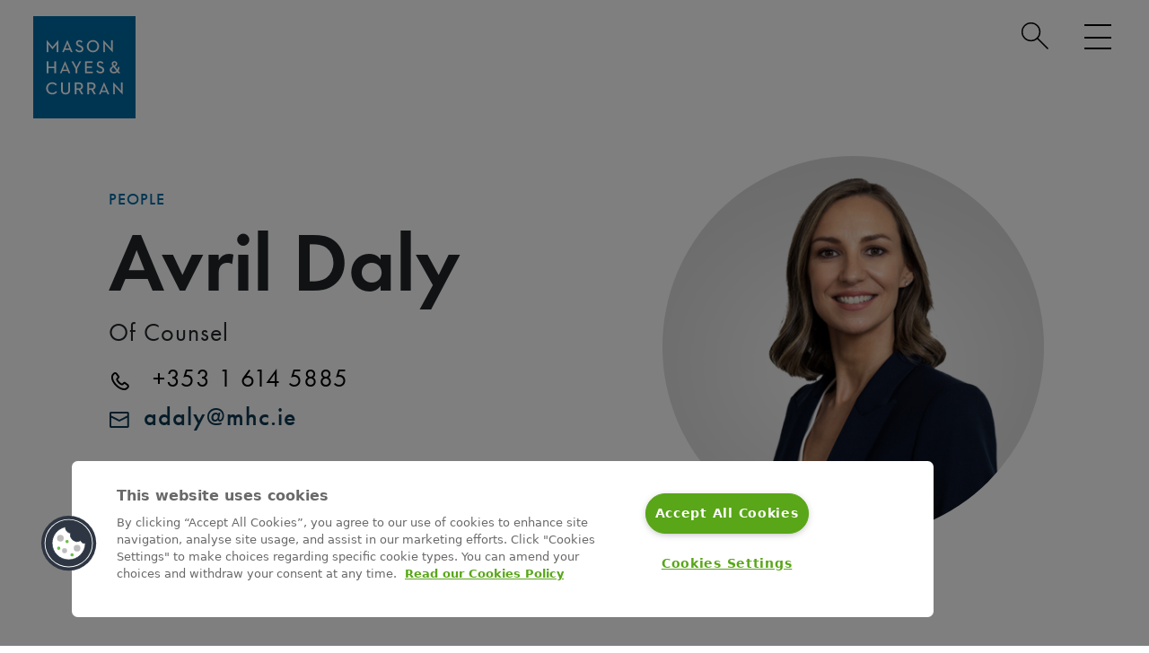

--- FILE ---
content_type: text/html; charset=utf-8
request_url: https://www.mhc.ie/people/avril-daly
body_size: 13661
content:
<!DOCTYPE html>
<html lang="en">
<head>

<!-- CookiePro Cookies Consent Notice start for mhc.ie -->
<script type="text/javascript" src="https://cookie-cdn.cookiepro.com/consent/2e77af4a-067d-4633-a933-47d7a27f109d/OtAutoBlock.js" ></script>
<script src="https://cookie-cdn.cookiepro.com/scripttemplates/otSDKStub.js"  type="text/javascript" charset="UTF-8" data-domain-script="2e77af4a-067d-4633-a933-47d7a27f109d" ></script>
<script type="text/javascript">
function OptanonWrapper() { }
</script>

<!-- CookiePro Cookies Consent Notice end for mhc.ie -->
<script data-ot-ignore> 
    // Define dataLayer and the gtag function. 
    window.dataLayer = window.dataLayer || []; 
    function gtag(){dataLayer.push(arguments);} 
   
    // Default ad_storage to 'denied'. 
    gtag('consent', 'default', { 
          ad_storage: "denied", 
          analytics_storage: "denied", 
          functionality_storage: "denied", 
          personalization_storage: "denied", 
          security_storage: "denied",  
          ad_user_data: "denied",
          ad_personalization: "denied", 
  'wait_for_update': 500 
   
    }); 
</script>
  
<!--TEST-->

<meta charset="utf-8">
<meta name="viewport" content="width=device-width, initial-scale=1">
<style>html {visibility:hidden;opacity:0;}</style>

<link rel="stylesheet" href="https://use.typekit.net/rks6kqi.css">
<link rel="stylesheet" href="https://cdnjs.cloudflare.com/ajax/libs/animate.css/4.1.1/animate.min.css" integrity="sha384-Gu3KVV2H9d+yA4QDpVB7VcOyhJlAVrcXd0thEjr4KznfaFPLe0xQJyonVxONa4ZC" crossorigin="anonymous">

<script type='text/javascript' src='//platform-api.sharethis.com/js/sharethis.js#property=60e42d1f1074c200128db9c8&product=sop' async></script>
    
<meta name="referrer" content="no-referrer-when-downgrade">
<script>!function(r){var i=document.createElement("img");i.setAttribute("src","//masonhayescurran.vuture.net/security/tracker.gif?referer="+encodeURIComponent(r))}(document.referrer);</script>

<link rel="apple-touch-icon" sizes="57x57" href="/img/favicon/apple-icon-57x57.png">
<link rel="apple-touch-icon" sizes="60x60" href="/img/favicon/apple-icon-60x60.png">
<link rel="apple-touch-icon" sizes="72x72" href="/img/favicon/apple-icon-72x72.png">
<link rel="apple-touch-icon" sizes="76x76" href="/img/favicon/apple-icon-76x76.png">
<link rel="apple-touch-icon" sizes="114x114" href="/img/favicon/apple-icon-114x114.png">
<link rel="apple-touch-icon" sizes="120x120" href="/img/favicon/apple-icon-120x120.png">
<link rel="apple-touch-icon" sizes="144x144" href="/img/favicon/apple-icon-144x144.png">
<link rel="apple-touch-icon" sizes="152x152" href="/img/favicon/apple-icon-152x152.png">
<link rel="apple-touch-icon" sizes="180x180" href="/img/favicon/apple-icon-180x180.png">
<link rel="icon" type="image/png" sizes="192x192"  href="/img/favicon/android-icon-192x192.png">
<link rel="icon" type="image/png" sizes="32x32" href="/img/favicon/favicon-32x32.png">
<link rel="icon" type="image/png" sizes="96x96" href="/img/favicon/favicon-96x96.png">
<link rel="icon" type="image/png" sizes="16x16" href="/img/favicon/favicon-16x16.png">
<link rel="manifest" href="/img/favicon/manifest.json">
<meta name="msapplication-TileColor" content="#ffffff">
<meta name="msapplication-TileImage" content="/img/favicon/ms-icon-144x144.png">
<meta name="theme-color" content="#ffffff">
<meta property="article:section" content="Team Members">
<meta property="article:sectionSlug" content="teamMembers">
<meta property="article:phone" content="+353 1 614 5885">
<meta property="article:email" content="adaly@mhc.ie">
<meta property="article:position" content="Of Counsel">
<meta property="article:showOnLandingPage" content="Yes">
<meta property="article:postDate" content="16/04/14">
<meta property="article:slug" content="avril-daly">


<link rel="stylesheet" href="https://cdnjs.cloudflare.com/ajax/libs/bootstrap-select/1.10.0/css/bootstrap-select.min.css" integrity="sha384-feuj7rKXjU3ab4TXdk66vl9bpF8MgQADmGa8JxkC1T8WOlIrTAexWZtb2kLc/q1f" crossorigin="anonymous">

<link href="https://www.mhc.ie/dist/css/styles.8ec4eebc64df0677551d.css" rel="stylesheet"><title>Avril Daly | Mason Hayes Curran</title>
<script>
(function(w,d,s,l,i){w[l]=w[l]||[];w[l].push({'gtm.start':
new Date().getTime(),event:'gtm.js'});var f=d.getElementsByTagName(s)[0],
j=d.createElement(s),dl=l!='dataLayer'?'&l='+l:'';j.async=true;j.src=
'https://www.googletagmanager.com/gtm.js?id='+i+dl;f.parentNode.insertBefore(j,f);
})(window,document,'script','dataLayer','GTM-5MWFHC2');
</script><meta name="description" content="Avril provides comprehensive guidance to employers and employees on diverse aspects of employment law, encompassing both contentious and non-contentious…">
<meta name="referrer" content="no-referrer-when-downgrade">
<meta name="robots" content="all">
<meta content="111146498984842" property="fb:profile_id">
<meta content="en" property="og:locale">
<meta content="Mason Hayes Curran" property="og:site_name">
<meta content="website" property="og:type">
<meta content="https://www.mhc.ie/people/avril-daly" property="og:url">
<meta content="Avril Daly" property="og:title">
<meta content="Avril is Of Counsel in our Employment Law &amp; Benefits team." property="og:description">
<meta content="https://www.mhc.ie/uploads/images/_1200x630_fit_center-center_82_none/Avril-Daly-Yellow.png?mtime=1753887522" property="og:image">
<meta content="630" property="og:image:width">
<meta content="630" property="og:image:height">
<meta name="twitter:card" content="summary">
<meta name="twitter:site" content="@MHCLawyers">
<meta name="twitter:creator" content="@MHCLawyers">
<meta name="twitter:title" content="Avril Daly">
<meta name="twitter:description" content="Avril is Of Counsel in our Employment Law &amp; Benefits team.">
<meta name="twitter:image" content="https://www.mhc.ie/uploads/images/_800x800_crop_center-center_82_none/Avril-Daly-Yellow.png?mtime=1753887522">
<meta name="twitter:image:width" content="800">
<meta name="twitter:image:height" content="800">
<link href="https://www.mhc.ie/people/avril-daly" rel="canonical">
<link href="https://www.mhc.ie/" rel="home">
<script>var cspNonce = "xraeS8yTC+9vSiZr9oxY5g==";</script></head>
<body><noscript><iframe src="https://www.googletagmanager.com/ns.html?id=GTM-5MWFHC2"
height="0" width="0" style="display:none;visibility:hidden"></iframe></noscript>
 

  <div id="warning" class="alert-ie error">
		<input type="checkbox" id="alert1"/>
    <label class="close" title="close" for="alert1">
      <strong>X</strong>
    </label>
		<p class="inner">
			<strong>Internet Explorer 11 (IE11)</strong> is not supported. For the best experience please open using Chrome, Firefox, Safari or MS Edge
		</p>
	</div>
<!-- <a href="#mainContent" class="skip-link" id="skipLink" tabindex="0" role="link">Skip to Main Content</a> -->

    

<nav class="navigation" aria-label="navigation">
    <a href="#mainContent" class="skip-link alwaystab" id="skipLink" tabindex="0">Skip to Main Content</a>
    <div id="search-holder">
        <div class="wrap">
            <!-- <form action="https://www.mhc.ie/search/results" autocomplete="on">
            <input type="hidden" name="CRAFT_CSRF_TOKEN" value="brgTp8dZwj5sAqlGhSMyCdl-QXhvDHqqvZ7AEhQhVuL99PydVagf4V3AQoq2DIBYG0iYBPZxXUCeNzBBXGc8-I_28yFsDDKOmqaMqT37La8=">
            <input id="search" name="q" type="search" placeholder="How can we help?" title="search"><input id="search_submit" value="Rechercher" type="submit">
            </form> -->
            <div class="container-search">
                <div class="searchbox">
                    <!-- <input type="hidden" name="CRAFT_CSRF_TOKEN" value="brgTp8dZwj5sAqlGhSMyCdl-QXhvDHqqvZ7AEhQhVuL99PydVagf4V3AQoq2DIBYG0iYBPZxXUCeNzBBXGc8-I_28yFsDDKOmqaMqT37La8="> -->
                    <!-- <input id="search" name="q" type="search" placeholder="Search" name="search" class="form-control searchbox-input" title="search" onkeyup="buttonUp();" required>
                    <input id="search_submit" type="submit" class="searchbox-submit"> -->
                    <span class="searchbox-icon" tabindex="0">
                        <a href="/search" class="alwaystab" tabindex="0"><img loading="lazy" src="/img/search-glass.svg" alt="search-icon">
                        </a>
                    </span>
                </div>
            </div>    
        </div>        
    </div>
    <input id="burger" type="checkbox" title="menu" aria-label="menu"/>    
        <label for="burger" tabindex="0" >
            <span class="visually-hidden">Menu</span>
            <div class="burger-container">
                <span></span>
                <span></span>
                <span></span>
            
            </div>            
        </label>            
    <div id="mhc-logo"><a href="/" tabindex="0"><img src="/img/mason-hayes-curran-logo-2.png" class="img-fluid" alt="logo"></a></div>
    <nav>    
        <div class="row">
            <div class="col-lg-11 offset-lg-1">
                <div class="row">
                    <div class="col-sm-6 col-md-8">
                        <div class="row">
                            <div class="col-sm-12 col-md-6 col-xl-4">                       
                                <ul class="sectors">
                                    <li class="">Sectors</li>
                                    
                                         
                                                               
                                    <li class=""><a href="https://www.mhc.ie/expertise/built-environment">Built Environment</a></li>
                                                               
                                    <li class=""><a href="https://www.mhc.ie/expertise/charities">Charity and Not-for-Profit</a></li>
                                                               
                                    <li class=""><a href="https://www.mhc.ie/expertise/energy">Energy</a></li>
                                                               
                                    <li class=""><a href="https://www.mhc.ie/expertise/financial-services">Financial Services</a></li>
                                                               
                                    <li class=""><a href="https://www.mhc.ie/expertise/food-agriculture-beverage">Food, Agriculture &amp; Beverage</a></li>
                                                               
                                    <li class=""><a href="https://www.mhc.ie/expertise/healthcare">Healthcare</a></li>
                                                               
                                    <li class=""><a href="https://www.mhc.ie/expertise/life-sciences">Life Sciences</a></li>
                                                               
                                    <li class=""><a href="https://www.mhc.ie/expertise/public-law">Public Law</a></li>
                                                               
                                    <li class=""><a href="https://www.mhc.ie/expertise/technology-law">Technology</a></li>
                                                                    </ul>  
                            </div>
                            <div class="col-sm-12 col-md-6 col-xl-4">
                                
                                <ul class="hubs">
                                    <li class="">Hubs</li>
                                         
                                                               
                                    <li class=""><a href="https://www.mhc.ie/hubs/careers">Careers</a></li>
                                                               
                                    <li class=""><a href="https://www.mhc.ie/hubs/client-solutions">Client Solutions</a></li>
                                                               
                                    <li class=""><a href="https://www.mhc.ie/hubs/esg">ESG</a></li>
                                                               
                                    <li class=""><a href="https://www.mhc.ie/hubs/graduates">Graduates</a></li>
                                                               
                                    <li class=""><a href="https://www.mhc.ie/hubs/international">International</a></li>
                                                               
                                    <li class=""><a href="https://www.mhc.ie/hubs/legislation">Legislation</a></li>
                                                                        
                                </ul>  
                            </div>
                            <div class="col-sm-12 col-md-12 col-xl-4">  
                                <ul class="locations">
                                    <li class="">Locations</li>
                                         
                                                               
                                    <li><a href="https://www.mhc.ie/locations/dublin">Dublin</a></li>
                                                               
                                    <li><a href="https://www.mhc.ie/locations/london">London</a></li>
                                                               
                                    <li><a href="https://www.mhc.ie/locations/new-york">New York</a></li>
                                                               
                                    <li><a href="https://www.mhc.ie/locations/san-francisco">San Francisco</a></li>
                                                                    </ul>  
                            </div>

                        </div>
                    </div>
                    <div class="col-sm-6 col-md-4 main-links-wrapper">
                        <div class="row">
                            <div class="col-md-12 col-xl-12 main-links">
                                <ul class="">
                                    <li><a href="/people">Our People</a></li>                                    <li><a href="/expertise">Sectors</a></li>                                    <li><a href="/practice-areas">Practice Areas</a></li>                                    <li><a href="/latest">Latest</a></li>                                    <li><a href="/about-us">About</a></li>                                
                                                                        <li class="line-height"><a href="/about-us/corporate-social-responsibility">Corporate Social Responsibility</a></li>
                                                                         
                                    <li class="line-height"><a href="/about-us/diversity-and-inclusion">Diversity, Equity &amp; Inclusion</a></li>
                                     
                                    <li><a href="/careers">Job Opportunities</a></li> 
                                    <li><a href="/contact-us">Contact</a></li> 
                                </ul>
                                <div class="search-box">                
                                    <div class="search"> 
                                        <form class="" role="search" aria-label="menu search" action="https://www.mhc.ie/search/results">
                                            <input type="hidden" name="CRAFT_CSRF_TOKEN" value="brgTp8dZwj5sAqlGhSMyCdl-QXhvDHqqvZ7AEhQhVuL99PydVagf4V3AQoq2DIBYG0iYBPZxXUCeNzBBXGc8-I_28yFsDDKOmqaMqT37La8=">
                                            <div class="input-group">
                                                <input type="search" name="q" aria-label="search" class="form-control" placeholder="Find a lawyer">
                                                <div class="input-group-append">
                                                    <button class="btn btn-secondary" type="submit">                               
                                                    <img loading="lazy" src="/img/search-icon-white.svg" alt="search-icon">
                                                    </button>
                                                </div>
                                            </div>
                                            <p class="seriff instructions">Search by Lawyer, Sector or Practice Area</p>
                                        </form>                             
                                    </div>  
                                </div> 
                                <a href="/subscribe" class="subscribe btn btn-primary btn-sm">Subscribe to MHC Brief</a> 
                                <div class="social d-flex justify-content-start">
                                    <a class="linkein" href="https://www.linkedin.com/company/mason-hayes-curran/" target="_blank" aria-label="Linkedin (opens in a new window)"><img loading="lazy" src="/img/linked-white.svg" alt="linkedin"></a>
                                    <a class="facebook" href="https://www.facebook.com/MHClawyers" target="_blank" aria-label="Facebook (opens in a new window)"><img loading="lazy" src="/img/fb-white.svg" alt="facebook"></a>
                                    <a class="twitter" href="https://x.com/MHCLawyers" target="_blank" aria-label="Twitter/X (opens in a new window)"><img loading="lazy" src="/img/twitter-x-white.svg" alt="twitter"></a>
                                    <a class="instagram" href="https://www.instagram.com/mhclaw/" target="_blank" aria-label="Instagram (opens in a new window)"><img loading="lazy" src="/img/insta-white.svg" alt="instagram"></a>
                                    <a class="youtube" href="https://www.youtube.com/channel/UCGg8nXnPlYEPIQz2aMmKOPA" target="_blank" aria-label="Youtube (opens in a new window)"><img loading="lazy" src="/img/YT-white.svg" alt="youtube"></a>
                                </div>
                            </div>

                        </div>
                    </div>

                    
                    
                </div>
            </div>
        </div>    
    </nav>
</nav> 
 
     
 
 
  
 
 


<script type="application/ld+json">
{
  "@context": "https://schema.org",
  "@type": "Person",
  "name": "Avril Daly",
  "jobTitle": "Of Counsel, Employment Law &amp; Benefits",
  "worksFor": {
    "@type": "Organization",
    "name": "Mason Hayes & Curran",
    "url": "https://www.mhc.ie"
  },
  "description": "Avril provides comprehensive guidance to employers and employees on diverse aspects of employment law, encompassing both contentious and non-contentious issues. Her expertise extends to a range of everyday workplace concerns, such as recruitment, working hours, redundancy, and the conclusion of employment contracts. Avril also offers counsel to law firms in different jurisdictions, offering insights into Irish employment law matters. She is adept at advising clients in the negotiation of service contracts and severance agreements, particularly with senior executives.
Avril acts as trusted advisor on the various employment law issues generated by mergers and acquisitions including in-depth due diligence exercises to negotiating employee-related indemnities and warranties. ",
  "telephone": "+353 1 614 5885",
  "email": "adaly@mhc.ie",
  "image": "https://www.mhc.ie/uploads/images/Avril-Daly-Yellow.png",
  "section": "Team Members",
  "url": "https://www.mhc.ie/people/avril-daly",
  "sameAs": "https://www.linkedin.com/in/",
  "hasOccupation": {
    "@type": "Occupation",
    "name": "Of Counsel",
    "description": "Specialises in  
                                        Employment Law & Benefits
                                    "
  }
}
</script>

<main>
<div class="page-header partner">
    <div class="container-fluid">
        <div class="row">
            <div class="col-sm-10 offset-sm-1">                                
                <div class="team-member">
                    <div class="row">                        
                        <div class="col-md-6">
                            <div class="contact-details" >
                                <div class="page-heading">
                                    <div class="h5 bread sans "><a href="/people">People</a></div>                   
                                    <h1 class="sans ">Avril Daly</h1>                                             
                                    <p class="card-position sans">Of Counsel</p>
                                    
                                                                                                  
                                <a class="card-phone sans " href="tel:+353 1 614 5885">
                                    <svg xmlns="http://www.w3.org/2000/svg" role="img" width="25" height="24" viewBox="0 0 25 24" fill="none">
                                        <title>Phone</title>
                                    <path fill-rule="evenodd" clip-rule="evenodd" d="M11.7476 8.3379C12.2644 7.63969 12.4497 6.90384 11.8652 6.25431C10.5535 4.41433 9.67137 3.27649 9.11804 2.72854C8.06611 1.6868 6.33565 1.82771 5.4246 2.72765C4.93527 3.21101 4.76961 3.377 4.26716 3.88861C1.46849 6.69577 3.17527 12.63 7.7125 17.183C12.2487 21.735 18.1676 23.4469 20.9721 20.6338C21.4358 20.1858 21.8283 19.792 22.1379 19.464C23.0307 18.518 23.1663 16.8597 22.1321 15.7824C21.6018 15.2301 20.5195 14.3885 18.6069 13.0169C18.0211 12.4918 17.3265 12.6056 16.6898 13.0244C16.3835 13.2259 16.1605 13.4297 15.7396 13.8521L14.9753 14.6187C14.8746 14.7197 13.5076 14.0334 12.1807 12.7018C10.853 11.3695 10.1689 9.99906 10.2691 9.89862L11.0339 9.13142C11.1675 8.99742 11.2313 8.93254 11.3132 8.84627C11.4838 8.66654 11.625 8.50344 11.7476 8.3379ZM16.3852 16.0329L17.1497 15.2661C17.3814 15.0337 17.5315 14.8907 17.6536 14.7922C19.3291 15.9984 20.2994 16.7568 20.6958 17.1697C20.9337 17.4176 20.8968 17.8699 20.6899 18.089C20.4036 18.3924 20.0317 18.7655 19.5753 19.2068C17.7617 21.0256 12.9839 19.6437 9.12272 15.7691C5.26037 11.8933 3.88254 7.10279 5.68236 5.29748C6.18278 4.78798 6.34133 4.62912 6.82368 4.15265C7.00453 3.97401 7.49716 3.93389 7.71717 4.15176C8.14317 4.57364 8.9334 5.58799 10.0959 7.21133C10.0357 7.28623 9.96053 7.37087 9.86906 7.46724C9.80192 7.53798 9.74599 7.59481 9.62372 7.71751L8.8596 8.48396C7.5597 9.787 8.66674 12.0047 10.7705 14.1157C12.8727 16.2253 15.0857 17.3364 16.3852 16.0329Z" />
                                    </svg> &nbsp; +353 1 614 5885
                                </a> 
                                                                                                                                 <a class="card-email sans " href="mailto:adaly@mhc.ie?subject=Web Enquiry">
                                    <svg xmlns="http://www.w3.org/2000/svg" role="img" width="23" height="18" viewBox="0 0 23 18" fill="none">
                                        <title>Email</title>
                                    <path fill-rule="evenodd" clip-rule="evenodd" d="M2.90713 0H20.8624C21.9642 0 22.8574 0.89543 22.8574 2V16C22.8574 17.1046 21.9642 18 20.8624 18H2.90713C1.80531 18 0.912109 17.1046 0.912109 16V2C0.912109 0.89543 1.80531 0 2.90713 0ZM2.90713 6.61811V16H20.8624V6.61853L11.8847 11.1185L2.90713 6.61811ZM2.90713 4.38199L11.8848 8.88246L20.8624 4.38246V2H2.90713V4.38199Z"/>
                                    </svg> &nbsp;adaly@mhc.ie
                                </a>
                                                            </div>                                                                                                
                            </div>
                        </div>
                        <div class="col-md-6">
                            <div class="col-md-8 offset-md-2 col-lg-8 offset-lg-2 col-xl-8 offset-xl-2 justify-content-center text-center">
                                <img loading="lazy" class="img-fluid" src="https://www.mhc.ie/uploads/images/_fourfiftysquare/Avril-Daly-Yellow.png" alt="Avril Daly">                            </div>
                        </div>                                                     
                    </div>
                </div>                                                            
            </div>
        </div>
    </div>
</div>
<div id="mainContent"  tabindex="-1">
 

<section class="two-blocks "> 
    <div class="container-fluid">
        <div class="row justify-content-center">            
            <div class="col-md-11 col-lg-11 col-xl-10 col-xxl-8">
                <div class="row">
                    <div class="col-md-6 col-lg-8" data-aos="fade-up"
    
    data-aos-duration="700"
    data-aos-easing="ease-in-out">
                                                
                         

                                                                        
                        <script src="https://fast.wistia.com/embed/medias/9ik81lfxlc.jsonp" async></script>
                        <script src="https://fast.wistia.com/assets/external/E-v1.js" async></script>
                        <div class="wistia_responsive_padding">
                            <div class="wistia_responsive_wrapper">
                                <div class="wistia_embed wistia_async_9ik81lfxlc wistiaCode seo=false videoFoam=true">
                                    <div class="wistia_swatch">
                                        <img loading="lazy" class="img-wistia-swatch imgLoadin" src="https://fast.wistia.com/embed/medias/9ik81lfxlc/swatch"  alt="" aria-hidden="true" />
                                    </div>
                                </div>
                            </div>
                        </div>
                        <style>

                            .wistia_responsive_padding {
                            padding:56.25% 0 0 0;
                            position:relative;
                            }
                            
                            .wistia_responsive_wrapper {
                            height:100%;
                            left:0;
                            position:absolute;
                            top:0;
                            width:100%;
                            }
                            
                            .wistiaCode {
                            
                            height:100%;
                            position:relative;
                            width:100%
                            
                            }
                                                                        
                            .wistia_swatch {
                            height:100%;
                            left:0;
                            opacity:1;
                            overflow:hidden;
                            position:absolute;
                            top:0;
                            transition:opacity 200ms;
                            width:100%;
                            }
                            
                            .imgLoading {
                            filter:blur(5px);
                            height:100%;
                            object-fit:contain;
                            width:100%;
                            }
                            
                        </style>
                         
                                            </div>
                           
                              
                                 
                        <div class="col-md-6 col-lg-4" data-aos="fade-up"
    data-aos-duration="700"
    data-aos-easing="ease-in-out">
                            <div class="card news">                                                                           
                                <div class="card-body ">
                                                                                                                                                 
                                                                                                                                                <div class="news-cat sans">News<span> FIRMWIDE</span>
                                    </div> 
                                                                        <h3 class ="card-title seriff"><a href="https://www.mhc.ie/latest/news/mason-hayes-curran-ranked-as-elite-employment-firm" class="main-link">Mason Hayes &amp; Curran Ranked as Elite Employment Firm</a></h3>
                                                                                                            <p class="text-18 seriff">IEL Elite 2026</p>
                                     
                                        
                                                            
                                    <p class="text-18 seriff">
We are proud to be featured in the IEL Elite 2026, recognising the work of our Employment Law &amp; Benefits team.
Being included in the IEL Elite…</p>  
                                                                            
                                    <p class="card-date seriff">17/12/25</p>    
                                                                       
                                </div> 
                            </div>
                        </div>
                                                                                            </div>
                </div>
            </div>
        </div>
    </div>
</section>


<section class="main-content">
    <div class="container-fluid">
        <div class="row d-flex justify-content-center">
            <div class="col-sm-9 col-lg-6 col-xl-5">
                <h2 class="heading">About Avril</h2>
                                <div class="opening"><p>Avril is Of Counsel in our <a href="https://www.mhc.ie/practice-areas/employment-law-and-benefits">Employment Law &amp; Benefits</a> team.<br /></p></div>
                                
                <p>Avril provides comprehensive guidance to employers and employees on diverse aspects of employment law, encompassing both contentious and non-contentious issues. Her expertise extends to a range of everyday workplace concerns, such as recruitment, working hours, redundancy, and the conclusion of employment contracts. Avril also offers counsel to law firms in different jurisdictions, offering insights into Irish employment law matters. She is adept at advising clients in the negotiation of service contracts and severance agreements, particularly with senior executives.</p>
<p>Avril acts as trusted advisor on the various employment law issues generated by mergers and acquisitions including in-depth due diligence exercises to negotiating employee-related indemnities and warranties. </p>                        
            </div>
        </div>
    </div>
</section>
</div>
<section class="accordion-content-block"> <!--NOTE! Sector/sector subpage = Supertable Accordion + assets; Practice Area = Supertable + entries + asssets; Profile = Supertable + entries + asssets-->      
    <div class="parallax d-flex align-items-center default">
    <img loading="lazy" class="top-wave" src="/img/top-wave-big.png" alt=""/>
    <img loading="lazy" class="bottom-wave" src="/img/wave-bottom-white.png" alt=""/>
            <div class="col-10 offset-1 col-md-5 offset-md-6 col-lg-4 offset-lg-6">
                <div class="testimonial-card" data-aos="fade-up"
    data-aos-duration="700"
    data-aos-easing="ease-in-out">
                <div class="accordion" id="accordionPanelsStayOpenExample"> 
                                        <div class="accordion-item">
                        <h2 class="accordion-header" id="headingPractice">
                        <button class="accordion-button collapsed" type="button" data-bs-toggle="collapse" data-bs-target="#collapsePractice" aria-expanded="false" aria-controls="collapsePractice">
                        Related Practice Areas
                        </button>
                        </h2>
                        <div id="collapsePractice" class="accordion-collapse collapse show open-on-load" aria-labelledby="headingPractice">
                            <div class="accordion-body">
                                <ul>
                                     
                                        <li><a href="https://www.mhc.ie/practice-areas/employment-law-and-benefits" tabindex="0">Employment Law &amp; Benefits</a></li>
                                                                    </ul>
                            </div>
                        </div>
                    </div>
                     
                                    
                      
                        
                                                                                <div class="accordion-item">
                        <h2 class="accordion-header" id="heading1">
                        <button class="accordion-button collapsed" type="button" data-bs-toggle="collapse" data-bs-target="#collapse1" aria-expanded="false" aria-controls="collapse1">
                        Specialties
                        </button>
                        </h2>
                        <div id="collapse1" class="accordion-collapse collapse" aria-labelledby="heading1">
                            <div class="accordion-body">
                                <ul>
 <li>Employment law</li>
 <li>Industrial relations law</li>
 <li>Litigation</li>
 <li>Restructure and reorganisation </li>
 <li>Corporate transactions</li>
</ul>
                                                            </div>
                        </div>
                    </div>
                                                                                <div class="accordion-item">
                        <h2 class="accordion-header" id="heading2">
                        <button class="accordion-button collapsed" type="button" data-bs-toggle="collapse" data-bs-target="#collapse2" aria-expanded="false" aria-controls="collapse2">
                        Clients
                        </button>
                        </h2>
                        <div id="collapse2" class="accordion-collapse collapse" aria-labelledby="heading2">
                            <div class="accordion-body">
                                <p>Avril works closely with clients such as:</p>
<ul>
 <li>eBay</li>
 <li>Kellogg</li>
 <li>Holland &amp; Barrett </li>
 <li>Binance </li>
</ul>
                                                            </div>
                        </div>
                    </div>
                                                                                <div class="accordion-item">
                        <h2 class="accordion-header" id="heading3">
                        <button class="accordion-button collapsed" type="button" data-bs-toggle="collapse" data-bs-target="#collapse3" aria-expanded="false" aria-controls="collapse3">
                        Additional Information
                        </button>
                        </h2>
                        <div id="collapse3" class="accordion-collapse collapse" aria-labelledby="heading3">
                            <div class="accordion-body">
                                <h3>Authorships</h3>
<ul><li>Avril has authored chapters on employment law to include the Law Society’s Employment Law Practitioners Handbook and written the Irish sections for employment law handbooks in association with international law firms. Avril has also contributed to articles in the Sunday Business Post and frequently publishes ezines on topical employment law developments.</li></ul>
<h3>Engagements</h3>
<ul>
 <li>Tutor - Law Society of Ireland </li>
 <li>Avril is a regular speaker at employment law events and panel sessions across Ireland. She frequently delivers employment law talks, presentations, and bespoke client training programmes/events, offering practical guidance on topical employment issues.</li>
</ul>
<h3>Education</h3>
<ul><li>University College Dublin, Bachelor of Civil Law </li><li>University of Dublin, Trinity College, Master of Laws</li><li>University College Dublin, Diploma in Employment Law</li></ul>
<h3>Professional Memberships</h3>
<ul>
 <li>The Law Society of Ireland</li>
</ul>
                                                            </div>
                        </div>
                    </div>
                                                             
                                        <div class="accordion-item">
                        <h2 class="accordion-header" id="headingRep">
                        <button class="accordion-button collapsed" type="button" data-bs-toggle="collapse" data-bs-target="#collapseRep" aria-expanded="false" aria-controls="collapseRep">
                        Representative Matters
                        </button>
                        </h2>
                        <div id="collapseRep" class="accordion-collapse collapse" aria-labelledby="headingRep">
                            <div class="accordion-body">
                                <ul>
                                                        <li>
                                                                                                <p>Led the employment input on a large corporate transaction for a multinational technology company on the acquisition of a software company with consideration of over USD 45 million. </p>
                            </li>
                                                        <li>
                                                                                                <p>Lead advisor to a global technology company on all their Irish employment related issues to include restructurings, grievances and investigations, and claims before the Workplace Relations Commission. </p>
                            </li>
                                                        <li>
                                                                                                <p>Advised a large coffee roasting company in relation to a complex constructive dismissal and payment of wages claim before the Workplace Relations Commission. </p>
                            </li>
                                                        <li>
                                                                                                <p>Advised a large energy company in relation to redundancies.</p>
                            </li>
                                                        <li>
                                                                                                <p>Defending a state funded body on a number of employment related claims, including claims under the Employment Equality Acts 1998-2015, the Unfair Dismissals Acts 1977-2015, and the Industrial Relations Acts 1946-2015.</p>
                            </li>
                                                        </ul>
                            </div>
                        </div>
                    </div>
                     
                    <!--GERRY CODE-->                        
                                                                                 
                     
                     
                     
                     

                     
                   
                    
                                          
                                    </div>             
            </div>
        </div>
    </div>
</section>
<section class="related-content "> 
    <div class="container-fluid">
        <div class="row">
            <div class="col-sm-11 offset-sm-1">
                 
                <h2 class="page-heading sans">Related Content</h2>
                 
                    
                    <div class="splide splide-content">
                        <div class="splide__track">
                            <ul class="splide__list card-group">                            
                                                                                                                                                                                                                             
                                                                                                                                                                                                                                                                <li class="splide__slide ">
                                    <div class="profile-card card news"> 
                                        <div class="latest-cat-match news-cat sans ">News<span> FIRMWIDE</span></div>   
                                                                                                              
                                        <div id="card-img-top-1" class="card-img-top"></div>
                                        <style>
                                            #card-img-top-1 {
                                            background-image: url('https://www.mhc.ie/uploads/images/Illustration-Zooms/Employment-illustration/_w800h500/Employment-3.png');
                                            }
                                        </style>
                                        <div class="card-body">
                                            <h3 class ="card-title seriff"><a href="https://www.mhc.ie/latest/news/mason-hayes-curran-ranked-as-elite-employment-firm" class="main-link">Mason Hayes &amp; Curran Ranked as Elite Employment Firm</a></h3>
                                            
                                            <p class="card-date seriff">17/12/25</p>
                                                                                            <img loading="lazy" src="/img/news-article.svg" class="icon img-fluid  filter-news " alt="news-article" data-bs-toggle="tooltip" title="News Article" data-bs-original-title="News Article">                                            
                                        </div> 
                                    </div> 
                                </li>
                                                                                                                                                                                                                             
                                                                                                                                                                                                                                                                <li class="splide__slide ">
                                    <div class="profile-card card news"> 
                                        <div class="latest-cat-match news-cat sans ">News<span> Employment Law &amp; Benefits</span></div>   
                                                                                                              
                                        <div id="card-img-top-2" class="card-img-top"></div>
                                        <style>
                                            #card-img-top-2 {
                                            background-image: url('https://www.mhc.ie/uploads/images/Illustration-Zooms/Employment-illustration/_w800h500/Employment-4.png');
                                            }
                                        </style>
                                        <div class="card-body">
                                            <h3 class ="card-title seriff"><a href="https://www.mhc.ie/latest/news/new-of-counsel-on-employment-law-team" class="main-link">New Of Counsel on Employment Law Team</a></h3>
                                            
                                            <p class="card-date seriff">23/06/25</p>
                                                                                            <img loading="lazy" src="/img/news-article.svg" class="icon img-fluid  filter-news " alt="news-article" data-bs-toggle="tooltip" title="News Article" data-bs-original-title="News Article">                                            
                                        </div> 
                                    </div> 
                                </li>
                                                                                                                                                                                                 
                                                                         
                                                                                                 
                                                                                                                                                                                                                                                                <li class="splide__slide ">
                                    <div class="profile-card card news"> 
                                        <div class="latest-cat-match news-cat sans ">News<span> FIRMWIDE</span></div>   
                                                                                                              
                                        <div id="card-img-top-3" class="card-img-top"></div>
                                        <style>
                                            #card-img-top-3 {
                                            background-image: url('https://www.mhc.ie/uploads/images/Illustration-Zooms/Globe-Illustration/_w800h500/Globe-1.png');
                                            }
                                        </style>
                                        <div class="card-body">
                                            <h3 class ="card-title seriff"><a href="https://www.mhc.ie/latest/news/new-legal-leaders" class="main-link">New Legal Leaders</a></h3>
                                            
                                            <p class="card-date seriff">15/05/25</p>
                                                                                            <img loading="lazy" src="/img/news-article.svg" class="icon img-fluid  filter-news " alt="news-article" data-bs-toggle="tooltip" title="News Article" data-bs-original-title="News Article">                                            
                                        </div> 
                                    </div> 
                                </li>
                                                                                                                                                                                                 
                                                                         
                                                                                                 
                                                                                                                                                                                                                                                                <li class="splide__slide ">
                                    <div class="profile-card card insights"> 
                                        <div class="latest-cat-match insights-cat sans ">Insights<span> Technology</span></div>   
                                                                                                              
                                        <div id="card-img-top-4" class="card-img-top"></div>
                                        <style>
                                            #card-img-top-4 {
                                            background-image: url('https://www.mhc.ie/uploads/images/Illustration-Zooms/Tech-Robot-Illustration/_w800h500/36.png');
                                            }
                                        </style>
                                        <div class="card-body">
                                            <h3 class ="card-title seriff"><a href="https://www.mhc.ie/latest/insights/ai-in-the-workplace-navigating-the-legal-landscape" class="main-link">AI in the Workplace: Navigating the Legal Landscape</a></h3>
                                            
                                            <p class="card-date seriff">21/11/24</p>
                                                                                            <img loading="lazy" src="/img/insight-article.svg" class="icon img-fluid  filter-insights " alt="insight-article" data-bs-toggle="tooltip" title="Article" data-bs-original-title="Article">                                            
                                        </div> 
                                    </div> 
                                </li>
                                                                                                                                                                                                                             
                                                                                                                                                                                                                                                                <li class="splide__slide ">
                                    <div class="profile-card card events"> 
                                        <div class="latest-cat-match events-cat sans ">Events<span> Artificial Intelligence (AI)</span></div>   
                                                                                                              
                                        <div id="card-img-top-5" class="card-img-top"></div>
                                        <style>
                                            #card-img-top-5 {
                                            background-image: url('https://www.mhc.ie/uploads/images/Illustration-Zooms/Employment-illustration/_w800h500/Employment-2.png');
                                            }
                                        </style>
                                        <div class="card-body">
                                            <h3 class ="card-title seriff"><a href="https://www.mhc.ie/latest/events/webinar-employment-law-top-tips-ai-in-the-workplace" class="main-link">CPD on Demand: Employment Law Top Tips - AI in the Workplace</a></h3>
                                            
                                            <p class="card-date seriff">Event: 25-10-2024</p>
                                                                                            <img loading="lazy" src="/img/webinar.svg" class="icon img-fluid  filter-events " alt="webinar" data-bs-toggle="tooltip" title="Webinar" data-bs-original-title="Webinar">                                            
                                        </div> 
                                    </div> 
                                </li>
                                                                                                                                                                                                                             
                                                                                                                                                                                                                                                                <li class="splide__slide ">
                                    <div class="profile-card card insights"> 
                                        <div class="latest-cat-match insights-cat sans ">Insights<span></span></div>   
                                                                                                              
                                        <div id="card-img-top-6" class="card-img-top"></div>
                                        <style>
                                            #card-img-top-6 {
                                            background-image: url('https://www.mhc.ie/uploads/images/Illustrations/_w800h500/Teamwork-time-people-Employment.jpg');
                                            }
                                        </style>
                                        <div class="card-body">
                                            <h3 class ="card-title seriff"><a href="https://www.mhc.ie/latest/insights/compensation-for-dismissal" class="main-link">Compensation for Dismissal</a></h3>
                                            
                                            <p class="card-date seriff">02/05/24</p>
                                                                                            <img loading="lazy" src="/img/insight-article.svg" class="icon img-fluid  filter-insights " alt="insight-article" data-bs-toggle="tooltip" title="Article" data-bs-original-title="Article">                                            
                                        </div> 
                                    </div> 
                                </li>
                                                                                                                                                                                                                             
                                                                                                                                                                                                                                                                <li class="splide__slide ">
                                    <div class="profile-card card news"> 
                                        <div class="latest-cat-match news-cat sans ">News<span> FIRMWIDE</span></div>   
                                                                                                              
                                        <div id="card-img-top-7" class="card-img-top"></div>
                                        <style>
                                            #card-img-top-7 {
                                            background-image: url('https://www.mhc.ie/uploads/images/Illustrations/_w800h500/International-Globe.png');
                                            }
                                        </style>
                                        <div class="card-body">
                                            <h3 class ="card-title seriff"><a href="https://www.mhc.ie/latest/news/advising-descartes-systems-on-its-acquisition-of-aerospace-software-developments" class="main-link">Advising Descartes Systems on its Acquisition of Aerospace Software Developments</a></h3>
                                            
                                            <p class="card-date seriff">01/05/24</p>
                                                                                            <img loading="lazy" src="/img/news-article.svg" class="icon img-fluid  filter-news " alt="news-article" data-bs-toggle="tooltip" title="News Article" data-bs-original-title="News Article">                                            
                                        </div> 
                                    </div> 
                                </li>
                                                                                                                                                                                                                             
                                                                                                                                                                                                                                                                <li class="splide__slide ">
                                    <div class="profile-card card insights"> 
                                        <div class="latest-cat-match insights-cat sans ">Insights<span> Employment Law &amp; Benefits</span></div>   
                                                                                                              
                                        <div id="card-img-top-8" class="card-img-top"></div>
                                        <style>
                                            #card-img-top-8 {
                                            background-image: url('https://www.mhc.ie/uploads/images/Illustrations/_w800h500/Teamwork-time-people-Employment.jpg');
                                            }
                                        </style>
                                        <div class="card-body">
                                            <h3 class ="card-title seriff"><a href="https://www.mhc.ie/latest/insights/new-on-the-spot-fines-for-breaches-of-employment-laws" class="main-link">New On-the-Spot Fines for Breaches of Employment Laws</a></h3>
                                            
                                            <p class="card-date seriff">08/02/24</p>
                                                                                            <img loading="lazy" src="/img/insight-article.svg" class="icon img-fluid  filter-insights " alt="insight-article" data-bs-toggle="tooltip" title="Article" data-bs-original-title="Article">                                            
                                        </div> 
                                    </div> 
                                </li>
                                                                                                                                                                                                                             
                                                                                                                                                                                                                                                                <li class="splide__slide ">
                                    <div class="profile-card card insights"> 
                                        <div class="latest-cat-match insights-cat sans ">Insights<span> Employment Law &amp; Benefits</span></div>   
                                                                                                              
                                        <div id="card-img-top-9" class="card-img-top"></div>
                                        <style>
                                            #card-img-top-9 {
                                            background-image: url('https://www.mhc.ie/uploads/images/Illustrations/_w800h500/Teamwork-time-people-Employment.jpg');
                                            }
                                        </style>
                                        <div class="card-body">
                                            <h3 class ="card-title seriff"><a href="https://www.mhc.ie/latest/insights/mandatory-retirement-policy-in-the-spotlight" class="main-link">Mandatory Retirement Policy in the Spotlight</a></h3>
                                            
                                            <p class="card-date seriff">11/01/24</p>
                                                                                            <img loading="lazy" src="/img/insight-article.svg" class="icon img-fluid  filter-insights " alt="insight-article" data-bs-toggle="tooltip" title="Article" data-bs-original-title="Article">                                            
                                        </div> 
                                    </div> 
                                </li>
                                                                                                                                                                                                                             
                                                                                                                                                                                                                                                                <li class="splide__slide ">
                                    <div class="profile-card card news"> 
                                        <div class="latest-cat-match news-cat sans ">News<span> Employment Law &amp; Benefits</span></div>   
                                                                                                              
                                        <div id="card-img-top-10" class="card-img-top"></div>
                                        <style>
                                            #card-img-top-10 {
                                            background-image: url('https://www.mhc.ie/uploads/images/Illustrations/_w800h500/Teamwork-time-people-Employment.jpg');
                                            }
                                        </style>
                                        <div class="card-body">
                                            <h3 class ="card-title seriff"><a href="https://www.mhc.ie/latest/news/mason-hayes-curran-employment-team-recognised-in-iel-elite-guide" class="main-link">Mason Hayes &amp; Curran Employment &amp; Benefits Team Recognised in IEL Elite Guide</a></h3>
                                            
                                            <p class="card-date seriff">06/12/23</p>
                                                                                            <img loading="lazy" src="/img/news-article.svg" class="icon img-fluid  filter-news " alt="news-article" data-bs-toggle="tooltip" title="News Article" data-bs-original-title="News Article">                                            
                                        </div> 
                                    </div> 
                                </li>
                                                                    
                        </ul>
                    </div>
                </div>   
                 
                                <a href="/latest?expertise=avril-daly" class="view-all">View All &#8594;</a>  
                        </div>
    </div>
</div>
</section>
<section class="subscribe">
    <div class="container-fluid">    
        <div class="row justify-content-center ">
            <div class="col-sm-8">
                
                <div class="subscribe-tile align-self-center" data-aos="fade-up"
    data-aos-offset="200"
    data-aos-duration="700"
    data-aos-easing="ease-in-out" >
                    <h3>Subscribe Now to <span>MHC Brief</span> for the Latest Legal Insights and Invites</h3>
                    <a href="/subscribe" class="btn btn-primary btn-lg">Subscribe Now</a>
                </div>
            </div>
        </div>
    </div>
</section>
<section class="dedicated-team"> <!--Team Member Contact CTA at bottom of page-->
    <div class="container-fluid">
        <div class="row justify-content-center text-center ">
            <div class="col-lg-10 col-xl-8 col-xxl-7">
                <h2 class="page-heading sans">Contact Avril</h2>
                <p class="subheading seriff">Discuss your related questions with Avril Daly now</p>
                <div class="featured-team">                    
                    <div class="team-member">
                        <div class="row">
                            <div class="col-md-6">                               
                                <img loading="lazy" class="img-fluid" src="https://www.mhc.ie/uploads/images/_fourfiftysquare/Avril-Daly-Yellow.png" alt="Avril Daly">                            </div>
                            <div class="col-md-6">
                                <div class="details">
                                    <h3 class ="card-title sans">Avril Daly</h3>
                                    <p class="card-position sans">Of Counsel</p>
                                                                        
                                    <a class="card-phone sans" href="tel:+353 1 614 5885">
                                        <svg xmlns="http://www.w3.org/2000/svg" role="img" width="25" height="24" viewBox="0 0 25 24" fill="none">
                                            <title>Phone</title>
                                        <path fill-rule="evenodd" clip-rule="evenodd" d="M11.7476 8.3379C12.2644 7.63969 12.4497 6.90384 11.8652 6.25431C10.5535 4.41433 9.67137 3.27649 9.11804 2.72854C8.06611 1.6868 6.33565 1.82771 5.4246 2.72765C4.93527 3.21101 4.76961 3.377 4.26716 3.88861C1.46849 6.69577 3.17527 12.63 7.7125 17.183C12.2487 21.735 18.1676 23.4469 20.9721 20.6338C21.4358 20.1858 21.8283 19.792 22.1379 19.464C23.0307 18.518 23.1663 16.8597 22.1321 15.7824C21.6018 15.2301 20.5195 14.3885 18.6069 13.0169C18.0211 12.4918 17.3265 12.6056 16.6898 13.0244C16.3835 13.2259 16.1605 13.4297 15.7396 13.8521L14.9753 14.6187C14.8746 14.7197 13.5076 14.0334 12.1807 12.7018C10.853 11.3695 10.1689 9.99906 10.2691 9.89862L11.0339 9.13142C11.1675 8.99742 11.2313 8.93254 11.3132 8.84627C11.4838 8.66654 11.625 8.50344 11.7476 8.3379ZM16.3852 16.0329L17.1497 15.2661C17.3814 15.0337 17.5315 14.8907 17.6536 14.7922C19.3291 15.9984 20.2994 16.7568 20.6958 17.1697C20.9337 17.4176 20.8968 17.8699 20.6899 18.089C20.4036 18.3924 20.0317 18.7655 19.5753 19.2068C17.7617 21.0256 12.9839 19.6437 9.12272 15.7691C5.26037 11.8933 3.88254 7.10279 5.68236 5.29748C6.18278 4.78798 6.34133 4.62912 6.82368 4.15265C7.00453 3.97401 7.49716 3.93389 7.71717 4.15176C8.14317 4.57364 8.9334 5.58799 10.0959 7.21133C10.0357 7.28623 9.96053 7.37087 9.86906 7.46724C9.80192 7.53798 9.74599 7.59481 9.62372 7.71751L8.8596 8.48396C7.5597 9.787 8.66674 12.0047 10.7705 14.1157C12.8727 16.2253 15.0857 17.3364 16.3852 16.0329Z" />
                                        </svg> &nbsp; +353 1 614 5885
                                    </a>                                    
                                    <a class="card-email sans" href="mailto:adaly@mhc.ie?subject=Web Enquiry">
                                        <svg xmlns="http://www.w3.org/2000/svg" role="img" width="23" height="18" viewBox="0 0 23 18" fill="none">
                                            <title>Email</title>
                                        <path fill-rule="evenodd" clip-rule="evenodd" d="M2.90713 0H20.8624C21.9642 0 22.8574 0.89543 22.8574 2V16C22.8574 17.1046 21.9642 18 20.8624 18H2.90713C1.80531 18 0.912109 17.1046 0.912109 16V2C0.912109 0.89543 1.80531 0 2.90713 0ZM2.90713 6.61811V16H20.8624V6.61853L11.8847 11.1185L2.90713 6.61811ZM2.90713 4.38199L11.8848 8.88246L20.8624 4.38246V2H2.90713V4.38199Z"/>
                                        </svg> &nbsp; adaly@mhc.ie
                                    </a>                                                                    
                                </div>
                            </div>
                        </div>
                    </div>                                                      
                </div>
            </div>
        </div>
    </div>
</section>
</main>

  
    <footer>
    <img loading="lazy" class="top-wave" src="/img/top-wave-big.png" alt="">
   
        <div class="container ">
        <div class="row justify-content-center">    
            
            <div class="col-md-3">
                <h2>Sectors</h1>
                <ul>
                         
                                               
                    <li><a href="https://www.mhc.ie/expertise/built-environment">Built Environment</a></li>
                                               
                    <li><a href="https://www.mhc.ie/expertise/charities">Charity and Not-for-Profit</a></li>
                                               
                    <li><a href="https://www.mhc.ie/expertise/energy">Energy</a></li>
                                               
                    <li><a href="https://www.mhc.ie/expertise/financial-services">Financial Services</a></li>
                                               
                    <li><a href="https://www.mhc.ie/expertise/food-agriculture-beverage">Food, Agriculture &amp; Beverage</a></li>
                                               
                    <li><a href="https://www.mhc.ie/expertise/healthcare">Healthcare</a></li>
                                               
                    <li><a href="https://www.mhc.ie/expertise/life-sciences">Life Sciences</a></li>
                                               
                    <li><a href="https://www.mhc.ie/expertise/public-law">Public Law</a></li>
                                               
                    <li><a href="https://www.mhc.ie/expertise/technology-law">Technology</a></li>
                                    </ul>
            </div>
            <div class="col-md-3 offset-md-1">
                <h2>Hubs</h2>
                <ul>
                         
                                               
                    <li><a href="https://www.mhc.ie/hubs/careers">Careers</a></li>
                                               
                    <li><a href="https://www.mhc.ie/hubs/client-solutions">Client Solutions</a></li>
                                               
                    <li><a href="https://www.mhc.ie/hubs/esg">ESG</a></li>
                                               
                    <li><a href="https://www.mhc.ie/hubs/graduates">Graduates</a></li>
                                               
                    <li><a href="https://www.mhc.ie/hubs/international">International</a></li>
                                               
                    <li><a href="https://www.mhc.ie/hubs/legislation">Legislation</a></li>
                                        
                </ul>
            </div>
            
            
            <div class="col-md-3 offset-md-1">
                <h2>Locations</h2>
                <ul>
                         
                                               
                    <li><a href="https://www.mhc.ie/locations/dublin">Dublin</a></li>
                                               
                    <li><a href="https://www.mhc.ie/locations/london">London</a></li>
                                               
                    <li><a href="https://www.mhc.ie/locations/new-york">New York</a></li>
                                               
                    <li><a href="https://www.mhc.ie/locations/san-francisco">San Francisco</a></li>
                                    </ul>   
            </div>
        </div>
    </div>
    <div class="bottom-footer">
    <div class="social toplinks d-flex justify-content-center">
       
        <a class="linkein" href="https://www.linkedin.com/company/mason-hayes-curran/" target="_blank" aria-label="Linkedin(opens in a new window)"><img loading="lazy" src="/img/linkedin.svg" alt="linkedin"></a>
        <a class="facebook" href="https://www.facebook.com/MHClawyers" target="_blank" aria-label="Facebook (opens in a new window)"><img loading="lazy" src="/img/facebook.svg" alt="facebook"></a>
        <a class="twitter" href="https://x.com/MHCLawyers" target="_blank" aria-label="Twitter/X (opens in a new window)"><img loading="lazy" src="/img/twitter-x.svg" alt="twitter"></a>
        <a class="instagram" href="https://www.instagram.com/mhclaw/" target="_blank" aria-label="Instagram (opens in a new window)" ><img loading="lazy" src="/img/insta.svg" alt="instagram"></a>
        <a class="youtube" href="https://www.youtube.com/channel/UCGg8nXnPlYEPIQz2aMmKOPA" target="_blank" aria-label="Youtube (opens in a new window)"><img loading="lazy" src="/img/YT.svg" alt="youtube"></a>
       
    </div>
</div>     
    <div class="bottom-footer">
        <div class="toplinks d-sm-flex justify-content-center">
            <!-- <div class="copyright"> &copy;2026 Mason Hayes &amp; Curran</div>     -->
            <a href="/privacy-policy">Privacy Policy</a>
            <a href="/cookie-policy">Cookie Policy</a>
            <a href="/disclaimer">Disclaimer</a>                  
            <a href="/modern-slavery-statement">Modern Slavery Statement</a>
            <a href="/accessibility">Accessibility</a>
            <a href="/glossary">Glossary</a>

                       
        </div>
        <div class="bottom-copyright d-flex justify-content-center">
            <div class="copyright"> &copy;2026 Mason Hayes &amp; Curran LLP</div> 
        </div>
        
    </div>
</footer> 
     
    <script nonce="4d96a5b7d8c6a4a56485ad78364e2e4c40d92607067e">!function(){var e=document,t=e.createElement("script");if(!("noModule"in t)&&"onbeforeload"in t){var n=!1;e.addEventListener("beforeload",function(e){if(e.target===t)n=!0;else if(!e.target.hasAttribute("nomodule")||!n)return;e.preventDefault()},!0),t.type="module",t.src=".",e.head.appendChild(t),t.remove()}}();</script>

    <script src="https://www.mhc.ie/dist/js/bootstrap-legacy.e60a67ab53bc8df5685b.js"></script>
    <script src="https://www.mhc.ie/dist/js/app-legacy.75e6ef5d3e8952d5d6e4.js"></script> 
    
<script type="application/ld+json">{"@context":"https://schema.org","@graph":[{"@type":"WebPage","author":{"@id":"https://www.mhc.ie/#identity"},"copyrightHolder":{"@id":"https://www.mhc.ie/#identity"},"copyrightYear":"2014","creator":{"@id":"#creator"},"dateCreated":"2021-06-29T10:35:17+01:00","dateModified":"2025-12-31T11:15:44+00:00","datePublished":"2014-04-16T12:33:00+01:00","description":"Avril provides comprehensive guidance to employers and employees on diverse aspects of employment law, encompassing both contentious and non-contentious issues.","headline":"Avril Daly","image":{"@type":"ImageObject","url":"https://www.mhc.ie/uploads/images/_1200x630_crop_center-center_82_none/Avril-Daly-Yellow.png?mtime=1753887522"},"inLanguage":"en","mainEntityOfPage":"https://www.mhc.ie/people/avril-daly","name":"Avril Daly","publisher":{"@id":"#creator"},"url":"https://www.mhc.ie/people/avril-daly"},{"@id":"https://www.mhc.ie/#identity","@type":"Corporation","name":"Mason Hayes Curran LLP","url":"https://www.mhc.ie/"},{"@id":"#creator","@type":"Organization"},{"@type":"BreadcrumbList","description":"Breadcrumbs list","itemListElement":[{"@type":"ListItem","item":"https://www.mhc.ie/","name":"Homepage","position":1},{"@type":"ListItem","item":"https://www.mhc.ie/people","name":"People","position":2},{"@type":"ListItem","item":"https://www.mhc.ie/people/avril-daly","name":"Avril Daly","position":3}],"name":"Breadcrumbs"}]}</script></body>
</html><!-- Cached by Blitz on 2026-01-13T10:15:55+00:00 -->

--- FILE ---
content_type: text/css; charset=utf-8
request_url: https://www.mhc.ie/dist/css/styles.8ec4eebc64df0677551d.css
body_size: 41929
content:
/*!
 * @project        Mhc.ie
 * @name           styles.8ec4eebc64df0677551d.css
 * @author         Communicraft
 * @build          Thu Jan 08 2026 16:19:28 GMT+0000 (Coordinated Universal Time)
 * @release        252724631feb9c20558b5ab80525076baf7cfbe5 [Detached: 252724631feb9c20558b5ab80525076baf7cfbe5]
 * @copyright      Copyright (c) 2026 communicraft.com
 *
 */

/*!
 * Bootstrap v5.1.3 (https://getbootstrap.com/)
 * Copyright 2011-2021 The Bootstrap Authors
 * Copyright 2011-2021 Twitter, Inc.
 * Licensed under MIT (https://github.com/twbs/bootstrap/blob/main/LICENSE)
 */:root{--bs-blue:#0d6efd;--bs-indigo:#6610f2;--bs-purple:#6f42c1;--bs-pink:#d63384;--bs-red:#dc3545;--bs-orange:#fd7e14;--bs-yellow:#ffc107;--bs-green:#198754;--bs-teal:#20c997;--bs-cyan:#0dcaf0;--bs-white:#fff;--bs-gray:#6c757d;--bs-gray-dark:#343a40;--bs-gray-100:#f8f9fa;--bs-gray-200:#e9ecef;--bs-gray-300:#dee2e6;--bs-gray-400:#ced4da;--bs-gray-500:#adb5bd;--bs-gray-600:#6c757d;--bs-gray-700:#495057;--bs-gray-800:#343a40;--bs-gray-900:#212529;--bs-primary:#0d6efd;--bs-secondary:#6c757d;--bs-success:#198754;--bs-info:#0dcaf0;--bs-warning:#ffc107;--bs-danger:#dc3545;--bs-light:#f8f9fa;--bs-dark:#212529;--bs-primary-rgb:13,110,253;--bs-secondary-rgb:108,117,125;--bs-success-rgb:25,135,84;--bs-info-rgb:13,202,240;--bs-warning-rgb:255,193,7;--bs-danger-rgb:220,53,69;--bs-light-rgb:248,249,250;--bs-dark-rgb:33,37,41;--bs-white-rgb:255,255,255;--bs-black-rgb:0,0,0;--bs-body-color-rgb:33,37,41;--bs-body-bg-rgb:255,255,255;--bs-font-sans-serif:system-ui,-apple-system,"Segoe UI",Roboto,"Helvetica Neue",Arial,"Noto Sans","Liberation Sans",sans-serif,"Apple Color Emoji","Segoe UI Emoji","Segoe UI Symbol","Noto Color Emoji";--bs-font-monospace:SFMono-Regular,Menlo,Monaco,Consolas,"Liberation Mono","Courier New",monospace;--bs-gradient:linear-gradient(180deg,hsla(0,0%,100%,0.15),hsla(0,0%,100%,0));--bs-body-font-family:var(--bs-font-sans-serif);--bs-body-font-size:1rem;--bs-body-font-weight:400;--bs-body-line-height:1.5;--bs-body-color:#212529;--bs-body-bg:#fff}*,:after,:before{box-sizing:border-box}@media(prefers-reduced-motion:no-preference){:root{scroll-behavior:smooth}}body{margin:0;font-family:var(--bs-body-font-family);font-size:var(--bs-body-font-size);font-weight:var(--bs-body-font-weight);line-height:var(--bs-body-line-height);color:var(--bs-body-color);text-align:var(--bs-body-text-align);background-color:var(--bs-body-bg);-webkit-text-size-adjust:100%;-webkit-tap-highlight-color:rgba(0,0,0,0)}hr{margin:1rem 0;color:inherit;background-color:currentColor;border:0;opacity:.25}hr:not([size]){height:1px}.h1,.h2,.h3,.h4,.h5,.h6,h1,h2,h3,h4,h5,h6{margin-top:0;margin-bottom:.5rem;font-weight:500;line-height:1.2}.h1,h1{font-size:calc(1.375rem + 1.5vw)}@media(min-width:1200px){.h1,h1{font-size:2.5rem}}.h2,h2{font-size:calc(1.325rem + .9vw)}@media(min-width:1200px){.h2,h2{font-size:2rem}}.h3,h3{font-size:calc(1.3rem + .6vw)}@media(min-width:1200px){.h3,h3{font-size:1.75rem}}.h4,h4{font-size:calc(1.275rem + .3vw)}@media(min-width:1200px){.h4,h4{font-size:1.5rem}}.h5,h5{font-size:1.25rem}.h6,h6{font-size:1rem}p{margin-top:0;margin-bottom:1rem}abbr[data-bs-original-title],abbr[title]{-webkit-text-decoration:underline dotted;text-decoration:underline dotted;cursor:help;-webkit-text-decoration-skip-ink:none;text-decoration-skip-ink:none}address{margin-bottom:1rem;font-style:normal;line-height:inherit}ol,ul{padding-left:2rem}dl,ol,ul{margin-top:0;margin-bottom:1rem}ol ol,ol ul,ul ol,ul ul{margin-bottom:0}dt{font-weight:700}dd{margin-bottom:.5rem;margin-left:0}blockquote{margin:0 0 1rem}b,strong{font-weight:bolder}.small,small{font-size:.875em}.mark,mark{padding:.2em;background-color:#fcf8e3}sub,sup{position:relative;font-size:.75em;line-height:0;vertical-align:baseline}sub{bottom:-.25em}sup{top:-.5em}a{color:#0d6efd;text-decoration:underline}a:hover{color:#0a58ca}a:not([href]):not([class]),a:not([href]):not([class]):hover{color:inherit;text-decoration:none}code,kbd,pre,samp{font-family:var(--bs-font-monospace);font-size:1em;direction:ltr;unicode-bidi:bidi-override}pre{display:block;margin-top:0;margin-bottom:1rem;overflow:auto;font-size:.875em}pre code{font-size:inherit;color:inherit;word-break:normal}code{font-size:.875em;color:#d63384;word-wrap:break-word}a>code{color:inherit}kbd{padding:.2rem .4rem;font-size:.875em;color:#fff;background-color:#212529;border-radius:.2rem}kbd kbd{padding:0;font-size:1em;font-weight:700}figure{margin:0 0 1rem}img,svg{vertical-align:middle}table{caption-side:bottom;border-collapse:collapse}caption{padding-top:.5rem;padding-bottom:.5rem;color:#6c757d;text-align:left}th{text-align:inherit;text-align:-webkit-match-parent}tbody,td,tfoot,th,thead,tr{border:0 solid;border-color:inherit}label{display:inline-block}button{border-radius:0}button:focus:not(:focus-visible){outline:0}button,input,optgroup,select,textarea{margin:0;font-family:inherit;font-size:inherit;line-height:inherit}button,select{text-transform:none}[role=button]{cursor:pointer}select{word-wrap:normal}select:disabled{opacity:1}[list]::-webkit-calendar-picker-indicator{display:none}[type=button],[type=reset],[type=submit],button{-webkit-appearance:button}[type=button]:not(:disabled),[type=reset]:not(:disabled),[type=submit]:not(:disabled),button:not(:disabled){cursor:pointer}::-moz-focus-inner{padding:0;border-style:none}textarea{resize:vertical}fieldset{min-width:0;padding:0;margin:0;border:0}legend{float:left;width:100%;padding:0;margin-bottom:.5rem;font-size:calc(1.275rem + .3vw);line-height:inherit}@media(min-width:1200px){legend{font-size:1.5rem}}legend+*{clear:left}::-webkit-datetime-edit-day-field,::-webkit-datetime-edit-fields-wrapper,::-webkit-datetime-edit-hour-field,::-webkit-datetime-edit-minute,::-webkit-datetime-edit-month-field,::-webkit-datetime-edit-text,::-webkit-datetime-edit-year-field{padding:0}::-webkit-inner-spin-button{height:auto}[type=search]{outline-offset:-2px;-webkit-appearance:textfield}::-webkit-search-decoration{-webkit-appearance:none}::-webkit-color-swatch-wrapper{padding:0}::file-selector-button{font:inherit}::-webkit-file-upload-button{font:inherit;-webkit-appearance:button}output{display:inline-block}iframe{border:0}summary{display:list-item;cursor:pointer}progress{vertical-align:baseline}[hidden]{display:none!important}.lead{font-size:1.25rem;font-weight:300}.display-1{font-size:calc(1.625rem + 4.5vw);font-weight:300;line-height:1.2}@media(min-width:1200px){.display-1{font-size:5rem}}.display-2{font-size:calc(1.575rem + 3.9vw);font-weight:300;line-height:1.2}@media(min-width:1200px){.display-2{font-size:4.5rem}}.display-3{font-size:calc(1.525rem + 3.3vw);font-weight:300;line-height:1.2}@media(min-width:1200px){.display-3{font-size:4rem}}.display-4{font-size:calc(1.475rem + 2.7vw);font-weight:300;line-height:1.2}@media(min-width:1200px){.display-4{font-size:3.5rem}}.display-5{font-size:calc(1.425rem + 2.1vw);font-weight:300;line-height:1.2}@media(min-width:1200px){.display-5{font-size:3rem}}.display-6{font-size:calc(1.375rem + 1.5vw);font-weight:300;line-height:1.2}@media(min-width:1200px){.display-6{font-size:2.5rem}}.list-inline,.list-unstyled{padding-left:0;list-style:none}.list-inline-item{display:inline-block}.list-inline-item:not(:last-child){margin-right:.5rem}.initialism{font-size:.875em;text-transform:uppercase}.blockquote{margin-bottom:1rem;font-size:1.25rem}.blockquote>:last-child{margin-bottom:0}.blockquote-footer{margin-top:-1rem;margin-bottom:1rem;font-size:.875em;color:#6c757d}.blockquote-footer:before{content:"— "}.img-fluid,.img-thumbnail{max-width:100%;height:auto}.img-thumbnail{padding:.25rem;background-color:#fff;border:1px solid #dee2e6;border-radius:.25rem}.figure{display:inline-block}.figure-img{margin-bottom:.5rem;line-height:1}.figure-caption{font-size:.875em;color:#6c757d}.container,.container-fluid,.container-lg,.container-md,.container-sm,.container-xl,.container-xxl{width:100%;padding-right:var(--bs-gutter-x,.75rem);padding-left:var(--bs-gutter-x,.75rem);margin-right:auto;margin-left:auto}@media(min-width:576px){.container,.container-sm{max-width:540px}}@media(min-width:768px){.container,.container-md,.container-sm{max-width:720px}}@media(min-width:992px){.container,.container-lg,.container-md,.container-sm{max-width:960px}}@media(min-width:1200px){.container,.container-lg,.container-md,.container-sm,.container-xl{max-width:1140px}}@media(min-width:1400px){.container,.container-lg,.container-md,.container-sm,.container-xl,.container-xxl{max-width:1320px}}.row{--bs-gutter-x:1.5rem;--bs-gutter-y:0;display:flex;flex-wrap:wrap;margin-top:calc(var(--bs-gutter-y)*-1);margin-right:calc(var(--bs-gutter-x)*-0.5);margin-left:calc(var(--bs-gutter-x)*-0.5)}.row>*{flex-shrink:0;width:100%;max-width:100%;padding-right:calc(var(--bs-gutter-x)*0.5);padding-left:calc(var(--bs-gutter-x)*0.5);margin-top:var(--bs-gutter-y)}.col{flex:1 0 0%}.row-cols-auto>*{flex:0 0 auto;width:auto}.row-cols-1>*{flex:0 0 auto;width:100%}.row-cols-2>*{flex:0 0 auto;width:50%}.row-cols-3>*{flex:0 0 auto;width:33.3333333333%}.row-cols-4>*{flex:0 0 auto;width:25%}.row-cols-5>*{flex:0 0 auto;width:20%}.row-cols-6>*{flex:0 0 auto;width:16.6666666667%}.col-auto{flex:0 0 auto;width:auto}.col-1{flex:0 0 auto;width:8.33333333%}.col-2{flex:0 0 auto;width:16.66666667%}.col-3{flex:0 0 auto;width:25%}.col-4{flex:0 0 auto;width:33.33333333%}.col-5{flex:0 0 auto;width:41.66666667%}.col-6{flex:0 0 auto;width:50%}.col-7{flex:0 0 auto;width:58.33333333%}.col-8{flex:0 0 auto;width:66.66666667%}.col-9{flex:0 0 auto;width:75%}.col-10{flex:0 0 auto;width:83.33333333%}.col-11{flex:0 0 auto;width:91.66666667%}.col-12{flex:0 0 auto;width:100%}.offset-1{margin-left:8.33333333%}.offset-2{margin-left:16.66666667%}.offset-3{margin-left:25%}.offset-4{margin-left:33.33333333%}.offset-5{margin-left:41.66666667%}.offset-6{margin-left:50%}.offset-7{margin-left:58.33333333%}.offset-8{margin-left:66.66666667%}.offset-9{margin-left:75%}.offset-10{margin-left:83.33333333%}.offset-11{margin-left:91.66666667%}.g-0,.gx-0{--bs-gutter-x:0}.g-0,.gy-0{--bs-gutter-y:0}.g-1,.gx-1{--bs-gutter-x:0.25rem}.g-1,.gy-1{--bs-gutter-y:0.25rem}.g-2,.gx-2{--bs-gutter-x:0.5rem}.g-2,.gy-2{--bs-gutter-y:0.5rem}.g-3,.gx-3{--bs-gutter-x:1rem}.g-3,.gy-3{--bs-gutter-y:1rem}.g-4,.gx-4{--bs-gutter-x:1.5rem}.g-4,.gy-4{--bs-gutter-y:1.5rem}.g-5,.gx-5{--bs-gutter-x:3rem}.g-5,.gy-5{--bs-gutter-y:3rem}@media(min-width:576px){.col-sm{flex:1 0 0%}.row-cols-sm-auto>*{flex:0 0 auto;width:auto}.row-cols-sm-1>*{flex:0 0 auto;width:100%}.row-cols-sm-2>*{flex:0 0 auto;width:50%}.row-cols-sm-3>*{flex:0 0 auto;width:33.3333333333%}.row-cols-sm-4>*{flex:0 0 auto;width:25%}.row-cols-sm-5>*{flex:0 0 auto;width:20%}.row-cols-sm-6>*{flex:0 0 auto;width:16.6666666667%}.col-sm-auto{flex:0 0 auto;width:auto}.col-sm-1{flex:0 0 auto;width:8.33333333%}.col-sm-2{flex:0 0 auto;width:16.66666667%}.col-sm-3{flex:0 0 auto;width:25%}.col-sm-4{flex:0 0 auto;width:33.33333333%}.col-sm-5{flex:0 0 auto;width:41.66666667%}.col-sm-6{flex:0 0 auto;width:50%}.col-sm-7{flex:0 0 auto;width:58.33333333%}.col-sm-8{flex:0 0 auto;width:66.66666667%}.col-sm-9{flex:0 0 auto;width:75%}.col-sm-10{flex:0 0 auto;width:83.33333333%}.col-sm-11{flex:0 0 auto;width:91.66666667%}.col-sm-12{flex:0 0 auto;width:100%}.offset-sm-0{margin-left:0}.offset-sm-1{margin-left:8.33333333%}.offset-sm-2{margin-left:16.66666667%}.offset-sm-3{margin-left:25%}.offset-sm-4{margin-left:33.33333333%}.offset-sm-5{margin-left:41.66666667%}.offset-sm-6{margin-left:50%}.offset-sm-7{margin-left:58.33333333%}.offset-sm-8{margin-left:66.66666667%}.offset-sm-9{margin-left:75%}.offset-sm-10{margin-left:83.33333333%}.offset-sm-11{margin-left:91.66666667%}.g-sm-0,.gx-sm-0{--bs-gutter-x:0}.g-sm-0,.gy-sm-0{--bs-gutter-y:0}.g-sm-1,.gx-sm-1{--bs-gutter-x:0.25rem}.g-sm-1,.gy-sm-1{--bs-gutter-y:0.25rem}.g-sm-2,.gx-sm-2{--bs-gutter-x:0.5rem}.g-sm-2,.gy-sm-2{--bs-gutter-y:0.5rem}.g-sm-3,.gx-sm-3{--bs-gutter-x:1rem}.g-sm-3,.gy-sm-3{--bs-gutter-y:1rem}.g-sm-4,.gx-sm-4{--bs-gutter-x:1.5rem}.g-sm-4,.gy-sm-4{--bs-gutter-y:1.5rem}.g-sm-5,.gx-sm-5{--bs-gutter-x:3rem}.g-sm-5,.gy-sm-5{--bs-gutter-y:3rem}}@media(min-width:768px){.col-md{flex:1 0 0%}.row-cols-md-auto>*{flex:0 0 auto;width:auto}.row-cols-md-1>*{flex:0 0 auto;width:100%}.row-cols-md-2>*{flex:0 0 auto;width:50%}.row-cols-md-3>*{flex:0 0 auto;width:33.3333333333%}.row-cols-md-4>*{flex:0 0 auto;width:25%}.row-cols-md-5>*{flex:0 0 auto;width:20%}.row-cols-md-6>*{flex:0 0 auto;width:16.6666666667%}.col-md-auto{flex:0 0 auto;width:auto}.col-md-1{flex:0 0 auto;width:8.33333333%}.col-md-2{flex:0 0 auto;width:16.66666667%}.col-md-3{flex:0 0 auto;width:25%}.col-md-4{flex:0 0 auto;width:33.33333333%}.col-md-5{flex:0 0 auto;width:41.66666667%}.col-md-6{flex:0 0 auto;width:50%}.col-md-7{flex:0 0 auto;width:58.33333333%}.col-md-8{flex:0 0 auto;width:66.66666667%}.col-md-9{flex:0 0 auto;width:75%}.col-md-10{flex:0 0 auto;width:83.33333333%}.col-md-11{flex:0 0 auto;width:91.66666667%}.col-md-12{flex:0 0 auto;width:100%}.offset-md-0{margin-left:0}.offset-md-1{margin-left:8.33333333%}.offset-md-2{margin-left:16.66666667%}.offset-md-3{margin-left:25%}.offset-md-4{margin-left:33.33333333%}.offset-md-5{margin-left:41.66666667%}.offset-md-6{margin-left:50%}.offset-md-7{margin-left:58.33333333%}.offset-md-8{margin-left:66.66666667%}.offset-md-9{margin-left:75%}.offset-md-10{margin-left:83.33333333%}.offset-md-11{margin-left:91.66666667%}.g-md-0,.gx-md-0{--bs-gutter-x:0}.g-md-0,.gy-md-0{--bs-gutter-y:0}.g-md-1,.gx-md-1{--bs-gutter-x:0.25rem}.g-md-1,.gy-md-1{--bs-gutter-y:0.25rem}.g-md-2,.gx-md-2{--bs-gutter-x:0.5rem}.g-md-2,.gy-md-2{--bs-gutter-y:0.5rem}.g-md-3,.gx-md-3{--bs-gutter-x:1rem}.g-md-3,.gy-md-3{--bs-gutter-y:1rem}.g-md-4,.gx-md-4{--bs-gutter-x:1.5rem}.g-md-4,.gy-md-4{--bs-gutter-y:1.5rem}.g-md-5,.gx-md-5{--bs-gutter-x:3rem}.g-md-5,.gy-md-5{--bs-gutter-y:3rem}}@media(min-width:992px){.col-lg{flex:1 0 0%}.row-cols-lg-auto>*{flex:0 0 auto;width:auto}.row-cols-lg-1>*{flex:0 0 auto;width:100%}.row-cols-lg-2>*{flex:0 0 auto;width:50%}.row-cols-lg-3>*{flex:0 0 auto;width:33.3333333333%}.row-cols-lg-4>*{flex:0 0 auto;width:25%}.row-cols-lg-5>*{flex:0 0 auto;width:20%}.row-cols-lg-6>*{flex:0 0 auto;width:16.6666666667%}.col-lg-auto{flex:0 0 auto;width:auto}.col-lg-1{flex:0 0 auto;width:8.33333333%}.col-lg-2{flex:0 0 auto;width:16.66666667%}.col-lg-3{flex:0 0 auto;width:25%}.col-lg-4{flex:0 0 auto;width:33.33333333%}.col-lg-5{flex:0 0 auto;width:41.66666667%}.col-lg-6{flex:0 0 auto;width:50%}.col-lg-7{flex:0 0 auto;width:58.33333333%}.col-lg-8{flex:0 0 auto;width:66.66666667%}.col-lg-9{flex:0 0 auto;width:75%}.col-lg-10{flex:0 0 auto;width:83.33333333%}.col-lg-11{flex:0 0 auto;width:91.66666667%}.col-lg-12{flex:0 0 auto;width:100%}.offset-lg-0{margin-left:0}.offset-lg-1{margin-left:8.33333333%}.offset-lg-2{margin-left:16.66666667%}.offset-lg-3{margin-left:25%}.offset-lg-4{margin-left:33.33333333%}.offset-lg-5{margin-left:41.66666667%}.offset-lg-6{margin-left:50%}.offset-lg-7{margin-left:58.33333333%}.offset-lg-8{margin-left:66.66666667%}.offset-lg-9{margin-left:75%}.offset-lg-10{margin-left:83.33333333%}.offset-lg-11{margin-left:91.66666667%}.g-lg-0,.gx-lg-0{--bs-gutter-x:0}.g-lg-0,.gy-lg-0{--bs-gutter-y:0}.g-lg-1,.gx-lg-1{--bs-gutter-x:0.25rem}.g-lg-1,.gy-lg-1{--bs-gutter-y:0.25rem}.g-lg-2,.gx-lg-2{--bs-gutter-x:0.5rem}.g-lg-2,.gy-lg-2{--bs-gutter-y:0.5rem}.g-lg-3,.gx-lg-3{--bs-gutter-x:1rem}.g-lg-3,.gy-lg-3{--bs-gutter-y:1rem}.g-lg-4,.gx-lg-4{--bs-gutter-x:1.5rem}.g-lg-4,.gy-lg-4{--bs-gutter-y:1.5rem}.g-lg-5,.gx-lg-5{--bs-gutter-x:3rem}.g-lg-5,.gy-lg-5{--bs-gutter-y:3rem}}@media(min-width:1200px){.col-xl{flex:1 0 0%}.row-cols-xl-auto>*{flex:0 0 auto;width:auto}.row-cols-xl-1>*{flex:0 0 auto;width:100%}.row-cols-xl-2>*{flex:0 0 auto;width:50%}.row-cols-xl-3>*{flex:0 0 auto;width:33.3333333333%}.row-cols-xl-4>*{flex:0 0 auto;width:25%}.row-cols-xl-5>*{flex:0 0 auto;width:20%}.row-cols-xl-6>*{flex:0 0 auto;width:16.6666666667%}.col-xl-auto{flex:0 0 auto;width:auto}.col-xl-1{flex:0 0 auto;width:8.33333333%}.col-xl-2{flex:0 0 auto;width:16.66666667%}.col-xl-3{flex:0 0 auto;width:25%}.col-xl-4{flex:0 0 auto;width:33.33333333%}.col-xl-5{flex:0 0 auto;width:41.66666667%}.col-xl-6{flex:0 0 auto;width:50%}.col-xl-7{flex:0 0 auto;width:58.33333333%}.col-xl-8{flex:0 0 auto;width:66.66666667%}.col-xl-9{flex:0 0 auto;width:75%}.col-xl-10{flex:0 0 auto;width:83.33333333%}.col-xl-11{flex:0 0 auto;width:91.66666667%}.col-xl-12{flex:0 0 auto;width:100%}.offset-xl-0{margin-left:0}.offset-xl-1{margin-left:8.33333333%}.offset-xl-2{margin-left:16.66666667%}.offset-xl-3{margin-left:25%}.offset-xl-4{margin-left:33.33333333%}.offset-xl-5{margin-left:41.66666667%}.offset-xl-6{margin-left:50%}.offset-xl-7{margin-left:58.33333333%}.offset-xl-8{margin-left:66.66666667%}.offset-xl-9{margin-left:75%}.offset-xl-10{margin-left:83.33333333%}.offset-xl-11{margin-left:91.66666667%}.g-xl-0,.gx-xl-0{--bs-gutter-x:0}.g-xl-0,.gy-xl-0{--bs-gutter-y:0}.g-xl-1,.gx-xl-1{--bs-gutter-x:0.25rem}.g-xl-1,.gy-xl-1{--bs-gutter-y:0.25rem}.g-xl-2,.gx-xl-2{--bs-gutter-x:0.5rem}.g-xl-2,.gy-xl-2{--bs-gutter-y:0.5rem}.g-xl-3,.gx-xl-3{--bs-gutter-x:1rem}.g-xl-3,.gy-xl-3{--bs-gutter-y:1rem}.g-xl-4,.gx-xl-4{--bs-gutter-x:1.5rem}.g-xl-4,.gy-xl-4{--bs-gutter-y:1.5rem}.g-xl-5,.gx-xl-5{--bs-gutter-x:3rem}.g-xl-5,.gy-xl-5{--bs-gutter-y:3rem}}@media(min-width:1400px){.col-xxl{flex:1 0 0%}.row-cols-xxl-auto>*{flex:0 0 auto;width:auto}.row-cols-xxl-1>*{flex:0 0 auto;width:100%}.row-cols-xxl-2>*{flex:0 0 auto;width:50%}.row-cols-xxl-3>*{flex:0 0 auto;width:33.3333333333%}.row-cols-xxl-4>*{flex:0 0 auto;width:25%}.row-cols-xxl-5>*{flex:0 0 auto;width:20%}.row-cols-xxl-6>*{flex:0 0 auto;width:16.6666666667%}.col-xxl-auto{flex:0 0 auto;width:auto}.col-xxl-1{flex:0 0 auto;width:8.33333333%}.col-xxl-2{flex:0 0 auto;width:16.66666667%}.col-xxl-3{flex:0 0 auto;width:25%}.col-xxl-4{flex:0 0 auto;width:33.33333333%}.col-xxl-5{flex:0 0 auto;width:41.66666667%}.col-xxl-6{flex:0 0 auto;width:50%}.col-xxl-7{flex:0 0 auto;width:58.33333333%}.col-xxl-8{flex:0 0 auto;width:66.66666667%}.col-xxl-9{flex:0 0 auto;width:75%}.col-xxl-10{flex:0 0 auto;width:83.33333333%}.col-xxl-11{flex:0 0 auto;width:91.66666667%}.col-xxl-12{flex:0 0 auto;width:100%}.offset-xxl-0{margin-left:0}.offset-xxl-1{margin-left:8.33333333%}.offset-xxl-2{margin-left:16.66666667%}.offset-xxl-3{margin-left:25%}.offset-xxl-4{margin-left:33.33333333%}.offset-xxl-5{margin-left:41.66666667%}.offset-xxl-6{margin-left:50%}.offset-xxl-7{margin-left:58.33333333%}.offset-xxl-8{margin-left:66.66666667%}.offset-xxl-9{margin-left:75%}.offset-xxl-10{margin-left:83.33333333%}.offset-xxl-11{margin-left:91.66666667%}.g-xxl-0,.gx-xxl-0{--bs-gutter-x:0}.g-xxl-0,.gy-xxl-0{--bs-gutter-y:0}.g-xxl-1,.gx-xxl-1{--bs-gutter-x:0.25rem}.g-xxl-1,.gy-xxl-1{--bs-gutter-y:0.25rem}.g-xxl-2,.gx-xxl-2{--bs-gutter-x:0.5rem}.g-xxl-2,.gy-xxl-2{--bs-gutter-y:0.5rem}.g-xxl-3,.gx-xxl-3{--bs-gutter-x:1rem}.g-xxl-3,.gy-xxl-3{--bs-gutter-y:1rem}.g-xxl-4,.gx-xxl-4{--bs-gutter-x:1.5rem}.g-xxl-4,.gy-xxl-4{--bs-gutter-y:1.5rem}.g-xxl-5,.gx-xxl-5{--bs-gutter-x:3rem}.g-xxl-5,.gy-xxl-5{--bs-gutter-y:3rem}}.table{--bs-table-bg:transparent;--bs-table-accent-bg:transparent;--bs-table-striped-color:#212529;--bs-table-striped-bg:rgba(0,0,0,0.05);--bs-table-active-color:#212529;--bs-table-active-bg:rgba(0,0,0,0.1);--bs-table-hover-color:#212529;--bs-table-hover-bg:rgba(0,0,0,0.075);width:100%;margin-bottom:1rem;color:#212529;vertical-align:top;border-color:#dee2e6}.table>:not(caption)>*>*{padding:.5rem;background-color:var(--bs-table-bg);border-bottom-width:1px;box-shadow:inset 0 0 0 9999px var(--bs-table-accent-bg)}.table>tbody{vertical-align:inherit}.table>thead{vertical-align:bottom}.table>:not(:first-child){border-top:2px solid}.caption-top{caption-side:top}.table-sm>:not(caption)>*>*{padding:.25rem}.table-bordered>:not(caption)>*{border-width:1px 0}.table-bordered>:not(caption)>*>*{border-width:0 1px}.table-borderless>:not(caption)>*>*{border-bottom-width:0}.table-borderless>:not(:first-child){border-top-width:0}.table-striped>tbody>tr:nth-of-type(odd)>*{--bs-table-accent-bg:var(--bs-table-striped-bg);color:var(--bs-table-striped-color)}.table-active{--bs-table-accent-bg:var(--bs-table-active-bg);color:var(--bs-table-active-color)}.table-hover>tbody>tr:hover>*{--bs-table-accent-bg:var(--bs-table-hover-bg);color:var(--bs-table-hover-color)}.table-primary{--bs-table-bg:#cfe2ff;--bs-table-striped-bg:#c5d7f2;--bs-table-striped-color:#000;--bs-table-active-bg:#bacbe6;--bs-table-active-color:#000;--bs-table-hover-bg:#bfd1ec;--bs-table-hover-color:#000;color:#000;border-color:#bacbe6}.table-secondary{--bs-table-bg:#e2e3e5;--bs-table-striped-bg:#d7d8da;--bs-table-striped-color:#000;--bs-table-active-bg:#cbccce;--bs-table-active-color:#000;--bs-table-hover-bg:#d1d2d4;--bs-table-hover-color:#000;color:#000;border-color:#cbccce}.table-success{--bs-table-bg:#d1e7dd;--bs-table-striped-bg:#c7dbd2;--bs-table-striped-color:#000;--bs-table-active-bg:#bcd0c7;--bs-table-active-color:#000;--bs-table-hover-bg:#c1d6cc;--bs-table-hover-color:#000;color:#000;border-color:#bcd0c7}.table-info{--bs-table-bg:#cff4fc;--bs-table-striped-bg:#c5e8ef;--bs-table-striped-color:#000;--bs-table-active-bg:#badce3;--bs-table-active-color:#000;--bs-table-hover-bg:#bfe2e9;--bs-table-hover-color:#000;color:#000;border-color:#badce3}.table-warning{--bs-table-bg:#fff3cd;--bs-table-striped-bg:#f2e7c3;--bs-table-striped-color:#000;--bs-table-active-bg:#e6dbb9;--bs-table-active-color:#000;--bs-table-hover-bg:#ece1be;--bs-table-hover-color:#000;color:#000;border-color:#e6dbb9}.table-danger{--bs-table-bg:#f8d7da;--bs-table-striped-bg:#eccccf;--bs-table-striped-color:#000;--bs-table-active-bg:#dfc2c4;--bs-table-active-color:#000;--bs-table-hover-bg:#e5c7ca;--bs-table-hover-color:#000;color:#000;border-color:#dfc2c4}.table-light{--bs-table-bg:#f8f9fa;--bs-table-striped-bg:#ecedee;--bs-table-striped-color:#000;--bs-table-active-bg:#dfe0e1;--bs-table-active-color:#000;--bs-table-hover-bg:#e5e6e7;--bs-table-hover-color:#000;color:#000;border-color:#dfe0e1}.table-dark{--bs-table-bg:#212529;--bs-table-striped-bg:#2c3034;--bs-table-striped-color:#fff;--bs-table-active-bg:#373b3e;--bs-table-active-color:#fff;--bs-table-hover-bg:#323539;--bs-table-hover-color:#fff;color:#fff;border-color:#373b3e}.table-responsive{overflow-x:auto;-webkit-overflow-scrolling:touch}@media(max-width:575.98px){.table-responsive-sm{overflow-x:auto;-webkit-overflow-scrolling:touch}}@media(max-width:767.98px){.table-responsive-md{overflow-x:auto;-webkit-overflow-scrolling:touch}}@media(max-width:991.98px){.table-responsive-lg{overflow-x:auto;-webkit-overflow-scrolling:touch}}@media(max-width:1199.98px){.table-responsive-xl{overflow-x:auto;-webkit-overflow-scrolling:touch}}@media(max-width:1399.98px){.table-responsive-xxl{overflow-x:auto;-webkit-overflow-scrolling:touch}}.form-label{margin-bottom:.5rem}.col-form-label{padding-top:calc(.375rem + 1px);padding-bottom:calc(.375rem + 1px);margin-bottom:0;font-size:inherit;line-height:1.5}.col-form-label-lg{padding-top:calc(.5rem + 1px);padding-bottom:calc(.5rem + 1px);font-size:1.25rem}.col-form-label-sm{padding-top:calc(.25rem + 1px);padding-bottom:calc(.25rem + 1px);font-size:.875rem}.form-text{margin-top:.25rem;font-size:.875em;color:#6c757d}.form-control{display:block;width:100%;padding:.375rem .75rem;font-size:1rem;font-weight:400;line-height:1.5;color:#212529;background-color:#fff;background-clip:padding-box;border:1px solid #ced4da;-webkit-appearance:none;-moz-appearance:none;appearance:none;border-radius:.25rem;transition:border-color .15s ease-in-out,box-shadow .15s ease-in-out}@media(prefers-reduced-motion:reduce){.form-control{transition:none}}.form-control[type=file]{overflow:hidden}.form-control[type=file]:not(:disabled):not([readonly]){cursor:pointer}.form-control:focus{color:#212529;background-color:#fff;border-color:#86b7fe;outline:0;box-shadow:0 0 0 .25rem rgba(13,110,253,.25)}.form-control::-webkit-date-and-time-value{height:1.5em}.form-control::-moz-placeholder{color:#6c757d;opacity:1}.form-control:-ms-input-placeholder{color:#6c757d;opacity:1}.form-control::placeholder{color:#6c757d;opacity:1}.form-control:disabled,.form-control[readonly]{background-color:#e9ecef;opacity:1}.form-control::file-selector-button{padding:.375rem .75rem;margin:-.375rem -.75rem;-webkit-margin-end:.75rem;margin-inline-end:.75rem;color:#212529;background-color:#e9ecef;pointer-events:none;border:0 solid;border-color:inherit;border-inline-end-width:1px;border-radius:0;transition:color .15s ease-in-out,background-color .15s ease-in-out,border-color .15s ease-in-out,box-shadow .15s ease-in-out}@media(prefers-reduced-motion:reduce){.form-control::-webkit-file-upload-button{-webkit-transition:none;transition:none}.form-control::file-selector-button{transition:none}}.form-control:hover:not(:disabled):not([readonly])::file-selector-button{background-color:#dde0e3}.form-control::-webkit-file-upload-button{padding:.375rem .75rem;margin:-.375rem -.75rem;-webkit-margin-end:.75rem;margin-inline-end:.75rem;color:#212529;background-color:#e9ecef;pointer-events:none;border:0 solid;border-color:inherit;border-inline-end-width:1px;border-radius:0;-webkit-transition:color .15s ease-in-out,background-color .15s ease-in-out,border-color .15s ease-in-out,box-shadow .15s ease-in-out;transition:color .15s ease-in-out,background-color .15s ease-in-out,border-color .15s ease-in-out,box-shadow .15s ease-in-out}@media(prefers-reduced-motion:reduce){.form-control::-webkit-file-upload-button{-webkit-transition:none;transition:none}}.form-control:hover:not(:disabled):not([readonly])::-webkit-file-upload-button{background-color:#dde0e3}.form-control-plaintext{display:block;width:100%;padding:.375rem 0;margin-bottom:0;line-height:1.5;color:#212529;background-color:transparent;border:solid transparent;border-width:1px 0}.form-control-plaintext.form-control-lg,.form-control-plaintext.form-control-sm{padding-right:0;padding-left:0}.form-control-sm{min-height:calc(1.5em + .5rem + 2px);padding:.25rem .5rem;font-size:.875rem;border-radius:.2rem}.form-control-sm::file-selector-button{padding:.25rem .5rem;margin:-.25rem -.5rem;-webkit-margin-end:.5rem;margin-inline-end:.5rem}.form-control-sm::-webkit-file-upload-button{padding:.25rem .5rem;margin:-.25rem -.5rem;-webkit-margin-end:.5rem;margin-inline-end:.5rem}.form-control-lg{min-height:calc(1.5em + 1rem + 2px);padding:.5rem 1rem;font-size:1.25rem;border-radius:.3rem}.form-control-lg::file-selector-button{padding:.5rem 1rem;margin:-.5rem -1rem;-webkit-margin-end:1rem;margin-inline-end:1rem}.form-control-lg::-webkit-file-upload-button{padding:.5rem 1rem;margin:-.5rem -1rem;-webkit-margin-end:1rem;margin-inline-end:1rem}textarea.form-control{min-height:calc(1.5em + .75rem + 2px)}textarea.form-control-sm{min-height:calc(1.5em + .5rem + 2px)}textarea.form-control-lg{min-height:calc(1.5em + 1rem + 2px)}.form-control-color{width:3rem;height:auto;padding:.375rem}.form-control-color:not(:disabled):not([readonly]){cursor:pointer}.form-control-color::-moz-color-swatch{height:1.5em;border-radius:.25rem}.form-control-color::-webkit-color-swatch{height:1.5em;border-radius:.25rem}.form-select{display:block;width:100%;padding:.375rem 2.25rem .375rem .75rem;-moz-padding-start:calc(.75rem - 3px);font-size:1rem;font-weight:400;line-height:1.5;color:#212529;background-color:#fff;background-image:url("data:image/svg+xml;charset=utf-8,%3Csvg xmlns='http://www.w3.org/2000/svg' viewBox='0 0 16 16'%3E%3Cpath fill='none' stroke='%23343a40' stroke-linecap='round' stroke-linejoin='round' stroke-width='2' d='M2 5l6 6 6-6'/%3E%3C/svg%3E");background-repeat:no-repeat;background-position:right .75rem center;background-size:16px 12px;border:1px solid #ced4da;border-radius:.25rem;transition:border-color .15s ease-in-out,box-shadow .15s ease-in-out;-webkit-appearance:none;-moz-appearance:none;appearance:none}@media(prefers-reduced-motion:reduce){.form-select{transition:none}}.form-select:focus{border-color:#86b7fe;outline:0;box-shadow:0 0 0 .25rem rgba(13,110,253,.25)}.form-select[multiple],.form-select[size]:not([size="1"]){padding-right:.75rem;background-image:none}.form-select:disabled{background-color:#e9ecef}.form-select:-moz-focusring{color:transparent;text-shadow:0 0 0 #212529}.form-select-sm{padding-top:.25rem;padding-bottom:.25rem;padding-left:.5rem;font-size:.875rem;border-radius:.2rem}.form-select-lg{padding-top:.5rem;padding-bottom:.5rem;padding-left:1rem;font-size:1.25rem;border-radius:.3rem}.form-check{display:block;min-height:1.5rem;padding-left:1.5em;margin-bottom:.125rem}.form-check .form-check-input{float:left;margin-left:-1.5em}.form-check-input{width:1em;height:1em;margin-top:.25em;vertical-align:top;background-color:#fff;background-repeat:no-repeat;background-position:50%;background-size:contain;border:1px solid rgba(0,0,0,.25);-webkit-appearance:none;-moz-appearance:none;appearance:none;-webkit-print-color-adjust:exact;color-adjust:exact}.form-check-input[type=checkbox]{border-radius:.25em}.form-check-input[type=radio]{border-radius:50%}.form-check-input:active{filter:brightness(90%)}.form-check-input:focus{border-color:#86b7fe;outline:0;box-shadow:0 0 0 .25rem rgba(13,110,253,.25)}.form-check-input:checked{background-color:#0d6efd;border-color:#0d6efd}.form-check-input:checked[type=checkbox]{background-image:url("data:image/svg+xml;charset=utf-8,%3Csvg xmlns='http://www.w3.org/2000/svg' viewBox='0 0 20 20'%3E%3Cpath fill='none' stroke='%23fff' stroke-linecap='round' stroke-linejoin='round' stroke-width='3' d='M6 10l3 3 6-6'/%3E%3C/svg%3E")}.form-check-input:checked[type=radio]{background-image:url("data:image/svg+xml;charset=utf-8,%3Csvg xmlns='http://www.w3.org/2000/svg' viewBox='-4 -4 8 8'%3E%3Ccircle r='2' fill='%23fff'/%3E%3C/svg%3E")}.form-check-input[type=checkbox]:indeterminate{background-color:#0d6efd;border-color:#0d6efd;background-image:url("data:image/svg+xml;charset=utf-8,%3Csvg xmlns='http://www.w3.org/2000/svg' viewBox='0 0 20 20'%3E%3Cpath fill='none' stroke='%23fff' stroke-linecap='round' stroke-linejoin='round' stroke-width='3' d='M6 10h8'/%3E%3C/svg%3E")}.form-check-input:disabled{pointer-events:none;filter:none;opacity:.5}.form-check-input:disabled~.form-check-label,.form-check-input[disabled]~.form-check-label{opacity:.5}.form-switch{padding-left:2.5em}.form-switch .form-check-input{width:2em;margin-left:-2.5em;background-image:url("data:image/svg+xml;charset=utf-8,%3Csvg xmlns='http://www.w3.org/2000/svg' viewBox='-4 -4 8 8'%3E%3Ccircle r='3' fill='rgba(0, 0, 0, 0.25)'/%3E%3C/svg%3E");background-position:0;border-radius:2em;transition:background-position .15s ease-in-out}@media(prefers-reduced-motion:reduce){.form-switch .form-check-input{transition:none}}.form-switch .form-check-input:focus{background-image:url("data:image/svg+xml;charset=utf-8,%3Csvg xmlns='http://www.w3.org/2000/svg' viewBox='-4 -4 8 8'%3E%3Ccircle r='3' fill='%2386b7fe'/%3E%3C/svg%3E")}.form-switch .form-check-input:checked{background-position:100%;background-image:url("data:image/svg+xml;charset=utf-8,%3Csvg xmlns='http://www.w3.org/2000/svg' viewBox='-4 -4 8 8'%3E%3Ccircle r='3' fill='%23fff'/%3E%3C/svg%3E")}.form-check-inline{display:inline-block;margin-right:1rem}.btn-check{position:absolute;clip:rect(0,0,0,0);pointer-events:none}.btn-check:disabled+.btn,.btn-check[disabled]+.btn{pointer-events:none;filter:none;opacity:.65}.form-range{width:100%;height:1.5rem;padding:0;background-color:transparent;-webkit-appearance:none;-moz-appearance:none;appearance:none}.form-range:focus{outline:0}.form-range:focus::-webkit-slider-thumb{box-shadow:0 0 0 1px #fff,0 0 0 .25rem rgba(13,110,253,.25)}.form-range:focus::-moz-range-thumb{box-shadow:0 0 0 1px #fff,0 0 0 .25rem rgba(13,110,253,.25)}.form-range::-moz-focus-outer{border:0}.form-range::-webkit-slider-thumb{width:1rem;height:1rem;margin-top:-.25rem;background-color:#0d6efd;border:0;border-radius:1rem;-webkit-transition:background-color .15s ease-in-out,border-color .15s ease-in-out,box-shadow .15s ease-in-out;transition:background-color .15s ease-in-out,border-color .15s ease-in-out,box-shadow .15s ease-in-out;-webkit-appearance:none;appearance:none}@media(prefers-reduced-motion:reduce){.form-range::-webkit-slider-thumb{-webkit-transition:none;transition:none}}.form-range::-webkit-slider-thumb:active{background-color:#b6d4fe}.form-range::-webkit-slider-runnable-track{width:100%;height:.5rem;color:transparent;cursor:pointer;background-color:#dee2e6;border-color:transparent;border-radius:1rem}.form-range::-moz-range-thumb{width:1rem;height:1rem;background-color:#0d6efd;border:0;border-radius:1rem;-moz-transition:background-color .15s ease-in-out,border-color .15s ease-in-out,box-shadow .15s ease-in-out;transition:background-color .15s ease-in-out,border-color .15s ease-in-out,box-shadow .15s ease-in-out;-moz-appearance:none;appearance:none}@media(prefers-reduced-motion:reduce){.form-range::-moz-range-thumb{-moz-transition:none;transition:none}}.form-range::-moz-range-thumb:active{background-color:#b6d4fe}.form-range::-moz-range-track{width:100%;height:.5rem;color:transparent;cursor:pointer;background-color:#dee2e6;border-color:transparent;border-radius:1rem}.form-range:disabled{pointer-events:none}.form-range:disabled::-webkit-slider-thumb{background-color:#adb5bd}.form-range:disabled::-moz-range-thumb{background-color:#adb5bd}.form-floating{position:relative}.form-floating>.form-control,.form-floating>.form-select{height:calc(3.5rem + 2px);line-height:1.25}.form-floating>label{position:absolute;top:0;left:0;height:100%;padding:1rem .75rem;pointer-events:none;border:1px solid transparent;transform-origin:0 0;transition:opacity .1s ease-in-out,transform .1s ease-in-out}@media(prefers-reduced-motion:reduce){.form-floating>label{transition:none}}.form-floating>.form-control{padding:1rem .75rem}.form-floating>.form-control::-moz-placeholder{color:transparent}.form-floating>.form-control:-ms-input-placeholder{color:transparent}.form-floating>.form-control::placeholder{color:transparent}.form-floating>.form-control:not(:-moz-placeholder-shown){padding-top:1.625rem;padding-bottom:.625rem}.form-floating>.form-control:not(:-ms-input-placeholder){padding-top:1.625rem;padding-bottom:.625rem}.form-floating>.form-control:focus,.form-floating>.form-control:not(:placeholder-shown){padding-top:1.625rem;padding-bottom:.625rem}.form-floating>.form-control:-webkit-autofill{padding-top:1.625rem;padding-bottom:.625rem}.form-floating>.form-select{padding-top:1.625rem;padding-bottom:.625rem}.form-floating>.form-control:not(:-moz-placeholder-shown)~label{opacity:.65;transform:scale(.85) translateY(-.5rem) translateX(.15rem)}.form-floating>.form-control:not(:-ms-input-placeholder)~label{opacity:.65;transform:scale(.85) translateY(-.5rem) translateX(.15rem)}.form-floating>.form-control:focus~label,.form-floating>.form-control:not(:placeholder-shown)~label,.form-floating>.form-select~label{opacity:.65;transform:scale(.85) translateY(-.5rem) translateX(.15rem)}.form-floating>.form-control:-webkit-autofill~label{opacity:.65;transform:scale(.85) translateY(-.5rem) translateX(.15rem)}.input-group{position:relative;display:flex;flex-wrap:wrap;align-items:stretch;width:100%}.input-group>.form-control,.input-group>.form-select{position:relative;flex:1 1 auto;width:1%;min-width:0}.input-group>.form-control:focus,.input-group>.form-select:focus{z-index:3}.input-group .btn{position:relative;z-index:2}.input-group .btn:focus{z-index:3}.input-group-text{display:flex;align-items:center;padding:.375rem .75rem;font-size:1rem;font-weight:400;line-height:1.5;color:#212529;text-align:center;white-space:nowrap;background-color:#e9ecef;border:1px solid #ced4da;border-radius:.25rem}.input-group-lg>.btn,.input-group-lg>.form-control,.input-group-lg>.form-select,.input-group-lg>.input-group-text{padding:.5rem 1rem;font-size:1.25rem;border-radius:.3rem}.input-group-sm>.btn,.input-group-sm>.form-control,.input-group-sm>.form-select,.input-group-sm>.input-group-text{padding:.25rem .5rem;font-size:.875rem;border-radius:.2rem}.input-group-lg>.form-select,.input-group-sm>.form-select{padding-right:3rem}.input-group.has-validation>.dropdown-toggle:nth-last-child(n+4),.input-group.has-validation>:nth-last-child(n+3):not(.dropdown-toggle):not(.dropdown-menu),.input-group:not(.has-validation)>.dropdown-toggle:nth-last-child(n+3),.input-group:not(.has-validation)>:not(:last-child):not(.dropdown-toggle):not(.dropdown-menu){border-top-right-radius:0;border-bottom-right-radius:0}.input-group>:not(:first-child):not(.dropdown-menu):not(.valid-tooltip):not(.valid-feedback):not(.invalid-tooltip):not(.invalid-feedback){margin-left:-1px;border-top-left-radius:0;border-bottom-left-radius:0}.valid-feedback{display:none;width:100%;margin-top:.25rem;font-size:.875em;color:#198754}.valid-tooltip{position:absolute;top:100%;z-index:5;display:none;max-width:100%;padding:.25rem .5rem;margin-top:.1rem;font-size:.875rem;color:#fff;background-color:rgba(25,135,84,.9);border-radius:.25rem}.is-valid~.valid-feedback,.is-valid~.valid-tooltip,.was-validated :valid~.valid-feedback,.was-validated :valid~.valid-tooltip{display:block}.form-control.is-valid,.was-validated .form-control:valid{border-color:#198754;padding-right:calc(1.5em + .75rem);background-image:url("data:image/svg+xml;charset=utf-8,%3Csvg xmlns='http://www.w3.org/2000/svg' viewBox='0 0 8 8'%3E%3Cpath fill='%23198754' d='M2.3 6.73L.6 4.53c-.4-1.04.46-1.4 1.1-.8l1.1 1.4 3.4-3.8c.6-.63 1.6-.27 1.2.7l-4 4.6c-.43.5-.8.4-1.1.1z'/%3E%3C/svg%3E");background-repeat:no-repeat;background-position:right calc(.375em + .1875rem) center;background-size:calc(.75em + .375rem) calc(.75em + .375rem)}.form-control.is-valid:focus,.was-validated .form-control:valid:focus{border-color:#198754;box-shadow:0 0 0 .25rem rgba(25,135,84,.25)}.was-validated textarea.form-control:valid,textarea.form-control.is-valid{padding-right:calc(1.5em + .75rem);background-position:top calc(.375em + .1875rem) right calc(.375em + .1875rem)}.form-select.is-valid,.was-validated .form-select:valid{border-color:#198754}.form-select.is-valid:not([multiple]):not([size]),.form-select.is-valid:not([multiple])[size="1"],.was-validated .form-select:valid:not([multiple]):not([size]),.was-validated .form-select:valid:not([multiple])[size="1"]{padding-right:4.125rem;background-image:url("data:image/svg+xml;charset=utf-8,%3Csvg xmlns='http://www.w3.org/2000/svg' viewBox='0 0 16 16'%3E%3Cpath fill='none' stroke='%23343a40' stroke-linecap='round' stroke-linejoin='round' stroke-width='2' d='M2 5l6 6 6-6'/%3E%3C/svg%3E"),url("data:image/svg+xml;charset=utf-8,%3Csvg xmlns='http://www.w3.org/2000/svg' viewBox='0 0 8 8'%3E%3Cpath fill='%23198754' d='M2.3 6.73L.6 4.53c-.4-1.04.46-1.4 1.1-.8l1.1 1.4 3.4-3.8c.6-.63 1.6-.27 1.2.7l-4 4.6c-.43.5-.8.4-1.1.1z'/%3E%3C/svg%3E");background-position:right .75rem center,center right 2.25rem;background-size:16px 12px,calc(.75em + .375rem) calc(.75em + .375rem)}.form-select.is-valid:focus,.was-validated .form-select:valid:focus{border-color:#198754;box-shadow:0 0 0 .25rem rgba(25,135,84,.25)}.form-check-input.is-valid,.was-validated .form-check-input:valid{border-color:#198754}.form-check-input.is-valid:checked,.was-validated .form-check-input:valid:checked{background-color:#198754}.form-check-input.is-valid:focus,.was-validated .form-check-input:valid:focus{box-shadow:0 0 0 .25rem rgba(25,135,84,.25)}.form-check-input.is-valid~.form-check-label,.was-validated .form-check-input:valid~.form-check-label{color:#198754}.form-check-inline .form-check-input~.valid-feedback{margin-left:.5em}.input-group .form-control.is-valid,.input-group .form-select.is-valid,.was-validated .input-group .form-control:valid,.was-validated .input-group .form-select:valid{z-index:1}.input-group .form-control.is-valid:focus,.input-group .form-select.is-valid:focus,.was-validated .input-group .form-control:valid:focus,.was-validated .input-group .form-select:valid:focus{z-index:3}.invalid-feedback{display:none;width:100%;margin-top:.25rem;font-size:.875em;color:#dc3545}.invalid-tooltip{position:absolute;top:100%;z-index:5;display:none;max-width:100%;padding:.25rem .5rem;margin-top:.1rem;font-size:.875rem;color:#fff;background-color:rgba(220,53,69,.9);border-radius:.25rem}.is-invalid~.invalid-feedback,.is-invalid~.invalid-tooltip,.was-validated :invalid~.invalid-feedback,.was-validated :invalid~.invalid-tooltip{display:block}.form-control.is-invalid,.was-validated .form-control:invalid{border-color:#dc3545;padding-right:calc(1.5em + .75rem);background-image:url("data:image/svg+xml;charset=utf-8,%3Csvg xmlns='http://www.w3.org/2000/svg' width='12' height='12' fill='none' stroke='%23dc3545'%3E%3Ccircle cx='6' cy='6' r='4.5'/%3E%3Cpath stroke-linejoin='round' d='M5.8 3.6h.4L6 6.5z'/%3E%3Ccircle cx='6' cy='8.2' r='.6' fill='%23dc3545' stroke='none'/%3E%3C/svg%3E");background-repeat:no-repeat;background-position:right calc(.375em + .1875rem) center;background-size:calc(.75em + .375rem) calc(.75em + .375rem)}.form-control.is-invalid:focus,.was-validated .form-control:invalid:focus{border-color:#dc3545;box-shadow:0 0 0 .25rem rgba(220,53,69,.25)}.was-validated textarea.form-control:invalid,textarea.form-control.is-invalid{padding-right:calc(1.5em + .75rem);background-position:top calc(.375em + .1875rem) right calc(.375em + .1875rem)}.form-select.is-invalid,.was-validated .form-select:invalid{border-color:#dc3545}.form-select.is-invalid:not([multiple]):not([size]),.form-select.is-invalid:not([multiple])[size="1"],.was-validated .form-select:invalid:not([multiple]):not([size]),.was-validated .form-select:invalid:not([multiple])[size="1"]{padding-right:4.125rem;background-image:url("data:image/svg+xml;charset=utf-8,%3Csvg xmlns='http://www.w3.org/2000/svg' viewBox='0 0 16 16'%3E%3Cpath fill='none' stroke='%23343a40' stroke-linecap='round' stroke-linejoin='round' stroke-width='2' d='M2 5l6 6 6-6'/%3E%3C/svg%3E"),url("data:image/svg+xml;charset=utf-8,%3Csvg xmlns='http://www.w3.org/2000/svg' width='12' height='12' fill='none' stroke='%23dc3545'%3E%3Ccircle cx='6' cy='6' r='4.5'/%3E%3Cpath stroke-linejoin='round' d='M5.8 3.6h.4L6 6.5z'/%3E%3Ccircle cx='6' cy='8.2' r='.6' fill='%23dc3545' stroke='none'/%3E%3C/svg%3E");background-position:right .75rem center,center right 2.25rem;background-size:16px 12px,calc(.75em + .375rem) calc(.75em + .375rem)}.form-select.is-invalid:focus,.was-validated .form-select:invalid:focus{border-color:#dc3545;box-shadow:0 0 0 .25rem rgba(220,53,69,.25)}.form-check-input.is-invalid,.was-validated .form-check-input:invalid{border-color:#dc3545}.form-check-input.is-invalid:checked,.was-validated .form-check-input:invalid:checked{background-color:#dc3545}.form-check-input.is-invalid:focus,.was-validated .form-check-input:invalid:focus{box-shadow:0 0 0 .25rem rgba(220,53,69,.25)}.form-check-input.is-invalid~.form-check-label,.was-validated .form-check-input:invalid~.form-check-label{color:#dc3545}.form-check-inline .form-check-input~.invalid-feedback{margin-left:.5em}.input-group .form-control.is-invalid,.input-group .form-select.is-invalid,.was-validated .input-group .form-control:invalid,.was-validated .input-group .form-select:invalid{z-index:2}.input-group .form-control.is-invalid:focus,.input-group .form-select.is-invalid:focus,.was-validated .input-group .form-control:invalid:focus,.was-validated .input-group .form-select:invalid:focus{z-index:3}.btn{display:inline-block;font-weight:400;line-height:1.5;color:#212529;text-align:center;text-decoration:none;vertical-align:middle;cursor:pointer;-webkit-user-select:none;-moz-user-select:none;-ms-user-select:none;user-select:none;background-color:transparent;border:1px solid transparent;padding:.375rem .75rem;font-size:1rem;border-radius:.25rem;transition:color .15s ease-in-out,background-color .15s ease-in-out,border-color .15s ease-in-out,box-shadow .15s ease-in-out}@media(prefers-reduced-motion:reduce){.btn{transition:none}}.btn:hover{color:#212529}.btn-check:focus+.btn,.btn:focus{outline:0;box-shadow:0 0 0 .25rem rgba(13,110,253,.25)}.btn.disabled,.btn:disabled,fieldset:disabled .btn{pointer-events:none;opacity:.65}.btn-primary{color:#fff;background-color:#0d6efd;border-color:#0d6efd}.btn-check:focus+.btn-primary,.btn-primary:focus,.btn-primary:hover{color:#fff;background-color:#0b5ed7;border-color:#0a58ca}.btn-check:focus+.btn-primary,.btn-primary:focus{box-shadow:0 0 0 .25rem rgba(49,132,253,.5)}.btn-check:active+.btn-primary,.btn-check:checked+.btn-primary,.btn-primary.active,.btn-primary:active,.show>.btn-primary.dropdown-toggle{color:#fff;background-color:#0a58ca;border-color:#0a53be}.btn-check:active+.btn-primary:focus,.btn-check:checked+.btn-primary:focus,.btn-primary.active:focus,.btn-primary:active:focus,.show>.btn-primary.dropdown-toggle:focus{box-shadow:0 0 0 .25rem rgba(49,132,253,.5)}.btn-primary.disabled,.btn-primary:disabled{color:#fff;background-color:#0d6efd;border-color:#0d6efd}.btn-secondary{color:#fff;background-color:#6c757d;border-color:#6c757d}.btn-check:focus+.btn-secondary,.btn-secondary:focus,.btn-secondary:hover{color:#fff;background-color:#5c636a;border-color:#565e64}.btn-check:focus+.btn-secondary,.btn-secondary:focus{box-shadow:0 0 0 .25rem rgba(130,138,145,.5)}.btn-check:active+.btn-secondary,.btn-check:checked+.btn-secondary,.btn-secondary.active,.btn-secondary:active,.show>.btn-secondary.dropdown-toggle{color:#fff;background-color:#565e64;border-color:#51585e}.btn-check:active+.btn-secondary:focus,.btn-check:checked+.btn-secondary:focus,.btn-secondary.active:focus,.btn-secondary:active:focus,.show>.btn-secondary.dropdown-toggle:focus{box-shadow:0 0 0 .25rem rgba(130,138,145,.5)}.btn-secondary.disabled,.btn-secondary:disabled{color:#fff;background-color:#6c757d;border-color:#6c757d}.btn-success{color:#fff;background-color:#198754;border-color:#198754}.btn-check:focus+.btn-success,.btn-success:focus,.btn-success:hover{color:#fff;background-color:#157347;border-color:#146c43}.btn-check:focus+.btn-success,.btn-success:focus{box-shadow:0 0 0 .25rem rgba(60,153,110,.5)}.btn-check:active+.btn-success,.btn-check:checked+.btn-success,.btn-success.active,.btn-success:active,.show>.btn-success.dropdown-toggle{color:#fff;background-color:#146c43;border-color:#13653f}.btn-check:active+.btn-success:focus,.btn-check:checked+.btn-success:focus,.btn-success.active:focus,.btn-success:active:focus,.show>.btn-success.dropdown-toggle:focus{box-shadow:0 0 0 .25rem rgba(60,153,110,.5)}.btn-success.disabled,.btn-success:disabled{color:#fff;background-color:#198754;border-color:#198754}.btn-info{color:#000;background-color:#0dcaf0;border-color:#0dcaf0}.btn-check:focus+.btn-info,.btn-info:focus,.btn-info:hover{color:#000;background-color:#31d2f2;border-color:#25cff2}.btn-check:focus+.btn-info,.btn-info:focus{box-shadow:0 0 0 .25rem rgba(11,172,204,.5)}.btn-check:active+.btn-info,.btn-check:checked+.btn-info,.btn-info.active,.btn-info:active,.show>.btn-info.dropdown-toggle{color:#000;background-color:#3dd5f3;border-color:#25cff2}.btn-check:active+.btn-info:focus,.btn-check:checked+.btn-info:focus,.btn-info.active:focus,.btn-info:active:focus,.show>.btn-info.dropdown-toggle:focus{box-shadow:0 0 0 .25rem rgba(11,172,204,.5)}.btn-info.disabled,.btn-info:disabled{color:#000;background-color:#0dcaf0;border-color:#0dcaf0}.btn-warning{color:#000;background-color:#ffc107;border-color:#ffc107}.btn-check:focus+.btn-warning,.btn-warning:focus,.btn-warning:hover{color:#000;background-color:#ffca2c;border-color:#ffc720}.btn-check:focus+.btn-warning,.btn-warning:focus{box-shadow:0 0 0 .25rem rgba(217,164,6,.5)}.btn-check:active+.btn-warning,.btn-check:checked+.btn-warning,.btn-warning.active,.btn-warning:active,.show>.btn-warning.dropdown-toggle{color:#000;background-color:#ffcd39;border-color:#ffc720}.btn-check:active+.btn-warning:focus,.btn-check:checked+.btn-warning:focus,.btn-warning.active:focus,.btn-warning:active:focus,.show>.btn-warning.dropdown-toggle:focus{box-shadow:0 0 0 .25rem rgba(217,164,6,.5)}.btn-warning.disabled,.btn-warning:disabled{color:#000;background-color:#ffc107;border-color:#ffc107}.btn-danger{color:#fff;background-color:#dc3545;border-color:#dc3545}.btn-check:focus+.btn-danger,.btn-danger:focus,.btn-danger:hover{color:#fff;background-color:#bb2d3b;border-color:#b02a37}.btn-check:focus+.btn-danger,.btn-danger:focus{box-shadow:0 0 0 .25rem rgba(225,83,97,.5)}.btn-check:active+.btn-danger,.btn-check:checked+.btn-danger,.btn-danger.active,.btn-danger:active,.show>.btn-danger.dropdown-toggle{color:#fff;background-color:#b02a37;border-color:#a52834}.btn-check:active+.btn-danger:focus,.btn-check:checked+.btn-danger:focus,.btn-danger.active:focus,.btn-danger:active:focus,.show>.btn-danger.dropdown-toggle:focus{box-shadow:0 0 0 .25rem rgba(225,83,97,.5)}.btn-danger.disabled,.btn-danger:disabled{color:#fff;background-color:#dc3545;border-color:#dc3545}.btn-light{color:#000;background-color:#f8f9fa;border-color:#f8f9fa}.btn-check:focus+.btn-light,.btn-light:focus,.btn-light:hover{color:#000;background-color:#f9fafb;border-color:#f9fafb}.btn-check:focus+.btn-light,.btn-light:focus{box-shadow:0 0 0 .25rem rgba(211,212,213,.5)}.btn-check:active+.btn-light,.btn-check:checked+.btn-light,.btn-light.active,.btn-light:active,.show>.btn-light.dropdown-toggle{color:#000;background-color:#f9fafb;border-color:#f9fafb}.btn-check:active+.btn-light:focus,.btn-check:checked+.btn-light:focus,.btn-light.active:focus,.btn-light:active:focus,.show>.btn-light.dropdown-toggle:focus{box-shadow:0 0 0 .25rem rgba(211,212,213,.5)}.btn-light.disabled,.btn-light:disabled{color:#000;background-color:#f8f9fa;border-color:#f8f9fa}.btn-dark{color:#fff;background-color:#212529;border-color:#212529}.btn-check:focus+.btn-dark,.btn-dark:focus,.btn-dark:hover{color:#fff;background-color:#1c1f23;border-color:#1a1e21}.btn-check:focus+.btn-dark,.btn-dark:focus{box-shadow:0 0 0 .25rem rgba(66,70,73,.5)}.btn-check:active+.btn-dark,.btn-check:checked+.btn-dark,.btn-dark.active,.btn-dark:active,.show>.btn-dark.dropdown-toggle{color:#fff;background-color:#1a1e21;border-color:#191c1f}.btn-check:active+.btn-dark:focus,.btn-check:checked+.btn-dark:focus,.btn-dark.active:focus,.btn-dark:active:focus,.show>.btn-dark.dropdown-toggle:focus{box-shadow:0 0 0 .25rem rgba(66,70,73,.5)}.btn-dark.disabled,.btn-dark:disabled{color:#fff;background-color:#212529;border-color:#212529}.btn-outline-primary{color:#0d6efd;border-color:#0d6efd}.btn-outline-primary:hover{color:#fff;background-color:#0d6efd;border-color:#0d6efd}.btn-check:focus+.btn-outline-primary,.btn-outline-primary:focus{box-shadow:0 0 0 .25rem rgba(13,110,253,.5)}.btn-check:active+.btn-outline-primary,.btn-check:checked+.btn-outline-primary,.btn-outline-primary.active,.btn-outline-primary.dropdown-toggle.show,.btn-outline-primary:active{color:#fff;background-color:#0d6efd;border-color:#0d6efd}.btn-check:active+.btn-outline-primary:focus,.btn-check:checked+.btn-outline-primary:focus,.btn-outline-primary.active:focus,.btn-outline-primary.dropdown-toggle.show:focus,.btn-outline-primary:active:focus{box-shadow:0 0 0 .25rem rgba(13,110,253,.5)}.btn-outline-primary.disabled,.btn-outline-primary:disabled{color:#0d6efd;background-color:transparent}.btn-outline-secondary{color:#6c757d;border-color:#6c757d}.btn-outline-secondary:hover{color:#fff;background-color:#6c757d;border-color:#6c757d}.btn-check:focus+.btn-outline-secondary,.btn-outline-secondary:focus{box-shadow:0 0 0 .25rem rgba(108,117,125,.5)}.btn-check:active+.btn-outline-secondary,.btn-check:checked+.btn-outline-secondary,.btn-outline-secondary.active,.btn-outline-secondary.dropdown-toggle.show,.btn-outline-secondary:active{color:#fff;background-color:#6c757d;border-color:#6c757d}.btn-check:active+.btn-outline-secondary:focus,.btn-check:checked+.btn-outline-secondary:focus,.btn-outline-secondary.active:focus,.btn-outline-secondary.dropdown-toggle.show:focus,.btn-outline-secondary:active:focus{box-shadow:0 0 0 .25rem rgba(108,117,125,.5)}.btn-outline-secondary.disabled,.btn-outline-secondary:disabled{color:#6c757d;background-color:transparent}.btn-outline-success{color:#198754;border-color:#198754}.btn-outline-success:hover{color:#fff;background-color:#198754;border-color:#198754}.btn-check:focus+.btn-outline-success,.btn-outline-success:focus{box-shadow:0 0 0 .25rem rgba(25,135,84,.5)}.btn-check:active+.btn-outline-success,.btn-check:checked+.btn-outline-success,.btn-outline-success.active,.btn-outline-success.dropdown-toggle.show,.btn-outline-success:active{color:#fff;background-color:#198754;border-color:#198754}.btn-check:active+.btn-outline-success:focus,.btn-check:checked+.btn-outline-success:focus,.btn-outline-success.active:focus,.btn-outline-success.dropdown-toggle.show:focus,.btn-outline-success:active:focus{box-shadow:0 0 0 .25rem rgba(25,135,84,.5)}.btn-outline-success.disabled,.btn-outline-success:disabled{color:#198754;background-color:transparent}.btn-outline-info{color:#0dcaf0;border-color:#0dcaf0}.btn-outline-info:hover{color:#000;background-color:#0dcaf0;border-color:#0dcaf0}.btn-check:focus+.btn-outline-info,.btn-outline-info:focus{box-shadow:0 0 0 .25rem rgba(13,202,240,.5)}.btn-check:active+.btn-outline-info,.btn-check:checked+.btn-outline-info,.btn-outline-info.active,.btn-outline-info.dropdown-toggle.show,.btn-outline-info:active{color:#000;background-color:#0dcaf0;border-color:#0dcaf0}.btn-check:active+.btn-outline-info:focus,.btn-check:checked+.btn-outline-info:focus,.btn-outline-info.active:focus,.btn-outline-info.dropdown-toggle.show:focus,.btn-outline-info:active:focus{box-shadow:0 0 0 .25rem rgba(13,202,240,.5)}.btn-outline-info.disabled,.btn-outline-info:disabled{color:#0dcaf0;background-color:transparent}.btn-outline-warning{color:#ffc107;border-color:#ffc107}.btn-outline-warning:hover{color:#000;background-color:#ffc107;border-color:#ffc107}.btn-check:focus+.btn-outline-warning,.btn-outline-warning:focus{box-shadow:0 0 0 .25rem rgba(255,193,7,.5)}.btn-check:active+.btn-outline-warning,.btn-check:checked+.btn-outline-warning,.btn-outline-warning.active,.btn-outline-warning.dropdown-toggle.show,.btn-outline-warning:active{color:#000;background-color:#ffc107;border-color:#ffc107}.btn-check:active+.btn-outline-warning:focus,.btn-check:checked+.btn-outline-warning:focus,.btn-outline-warning.active:focus,.btn-outline-warning.dropdown-toggle.show:focus,.btn-outline-warning:active:focus{box-shadow:0 0 0 .25rem rgba(255,193,7,.5)}.btn-outline-warning.disabled,.btn-outline-warning:disabled{color:#ffc107;background-color:transparent}.btn-outline-danger{color:#dc3545;border-color:#dc3545}.btn-outline-danger:hover{color:#fff;background-color:#dc3545;border-color:#dc3545}.btn-check:focus+.btn-outline-danger,.btn-outline-danger:focus{box-shadow:0 0 0 .25rem rgba(220,53,69,.5)}.btn-check:active+.btn-outline-danger,.btn-check:checked+.btn-outline-danger,.btn-outline-danger.active,.btn-outline-danger.dropdown-toggle.show,.btn-outline-danger:active{color:#fff;background-color:#dc3545;border-color:#dc3545}.btn-check:active+.btn-outline-danger:focus,.btn-check:checked+.btn-outline-danger:focus,.btn-outline-danger.active:focus,.btn-outline-danger.dropdown-toggle.show:focus,.btn-outline-danger:active:focus{box-shadow:0 0 0 .25rem rgba(220,53,69,.5)}.btn-outline-danger.disabled,.btn-outline-danger:disabled{color:#dc3545;background-color:transparent}.btn-outline-light{color:#f8f9fa;border-color:#f8f9fa}.btn-outline-light:hover{color:#000;background-color:#f8f9fa;border-color:#f8f9fa}.btn-check:focus+.btn-outline-light,.btn-outline-light:focus{box-shadow:0 0 0 .25rem rgba(248,249,250,.5)}.btn-check:active+.btn-outline-light,.btn-check:checked+.btn-outline-light,.btn-outline-light.active,.btn-outline-light.dropdown-toggle.show,.btn-outline-light:active{color:#000;background-color:#f8f9fa;border-color:#f8f9fa}.btn-check:active+.btn-outline-light:focus,.btn-check:checked+.btn-outline-light:focus,.btn-outline-light.active:focus,.btn-outline-light.dropdown-toggle.show:focus,.btn-outline-light:active:focus{box-shadow:0 0 0 .25rem rgba(248,249,250,.5)}.btn-outline-light.disabled,.btn-outline-light:disabled{color:#f8f9fa;background-color:transparent}.btn-outline-dark{color:#212529;border-color:#212529}.btn-outline-dark:hover{color:#fff;background-color:#212529;border-color:#212529}.btn-check:focus+.btn-outline-dark,.btn-outline-dark:focus{box-shadow:0 0 0 .25rem rgba(33,37,41,.5)}.btn-check:active+.btn-outline-dark,.btn-check:checked+.btn-outline-dark,.btn-outline-dark.active,.btn-outline-dark.dropdown-toggle.show,.btn-outline-dark:active{color:#fff;background-color:#212529;border-color:#212529}.btn-check:active+.btn-outline-dark:focus,.btn-check:checked+.btn-outline-dark:focus,.btn-outline-dark.active:focus,.btn-outline-dark.dropdown-toggle.show:focus,.btn-outline-dark:active:focus{box-shadow:0 0 0 .25rem rgba(33,37,41,.5)}.btn-outline-dark.disabled,.btn-outline-dark:disabled{color:#212529;background-color:transparent}.btn-link{font-weight:400;color:#0d6efd;text-decoration:underline}.btn-link:hover{color:#0a58ca}.btn-link.disabled,.btn-link:disabled{color:#6c757d}.btn-group-lg>.btn,.btn-lg{padding:.5rem 1rem;font-size:1.25rem;border-radius:.3rem}.btn-group-sm>.btn,.btn-sm{padding:.25rem .5rem;font-size:.875rem;border-radius:.2rem}.fade{transition:opacity .15s linear}@media(prefers-reduced-motion:reduce){.fade{transition:none}}.fade:not(.show){opacity:0}.collapse:not(.show){display:none}.collapsing{height:0;overflow:hidden;transition:height .35s ease}@media(prefers-reduced-motion:reduce){.collapsing{transition:none}}.collapsing.collapse-horizontal{width:0;height:auto;transition:width .35s ease}@media(prefers-reduced-motion:reduce){.collapsing.collapse-horizontal{transition:none}}.dropdown,.dropend,.dropstart,.dropup{position:relative}.dropdown-toggle{white-space:nowrap}.dropdown-toggle:after{display:inline-block;margin-left:.255em;vertical-align:.255em;content:"";border-top:.3em solid;border-right:.3em solid transparent;border-bottom:0;border-left:.3em solid transparent}.dropdown-toggle:empty:after{margin-left:0}.dropdown-menu{position:absolute;z-index:1000;display:none;min-width:10rem;padding:.5rem 0;margin:0;font-size:1rem;color:#212529;text-align:left;list-style:none;background-color:#fff;background-clip:padding-box;border:1px solid rgba(0,0,0,.15);border-radius:.25rem}.dropdown-menu[data-bs-popper]{top:100%;left:0;margin-top:.125rem}.dropdown-menu-start{--bs-position:start}.dropdown-menu-start[data-bs-popper]{right:auto;left:0}.dropdown-menu-end{--bs-position:end}.dropdown-menu-end[data-bs-popper]{right:0;left:auto}@media(min-width:576px){.dropdown-menu-sm-start{--bs-position:start}.dropdown-menu-sm-start[data-bs-popper]{right:auto;left:0}.dropdown-menu-sm-end{--bs-position:end}.dropdown-menu-sm-end[data-bs-popper]{right:0;left:auto}}@media(min-width:768px){.dropdown-menu-md-start{--bs-position:start}.dropdown-menu-md-start[data-bs-popper]{right:auto;left:0}.dropdown-menu-md-end{--bs-position:end}.dropdown-menu-md-end[data-bs-popper]{right:0;left:auto}}@media(min-width:992px){.dropdown-menu-lg-start{--bs-position:start}.dropdown-menu-lg-start[data-bs-popper]{right:auto;left:0}.dropdown-menu-lg-end{--bs-position:end}.dropdown-menu-lg-end[data-bs-popper]{right:0;left:auto}}@media(min-width:1200px){.dropdown-menu-xl-start{--bs-position:start}.dropdown-menu-xl-start[data-bs-popper]{right:auto;left:0}.dropdown-menu-xl-end{--bs-position:end}.dropdown-menu-xl-end[data-bs-popper]{right:0;left:auto}}@media(min-width:1400px){.dropdown-menu-xxl-start{--bs-position:start}.dropdown-menu-xxl-start[data-bs-popper]{right:auto;left:0}.dropdown-menu-xxl-end{--bs-position:end}.dropdown-menu-xxl-end[data-bs-popper]{right:0;left:auto}}.dropup .dropdown-menu[data-bs-popper]{top:auto;bottom:100%;margin-top:0;margin-bottom:.125rem}.dropup .dropdown-toggle:after{display:inline-block;margin-left:.255em;vertical-align:.255em;content:"";border-top:0;border-right:.3em solid transparent;border-bottom:.3em solid;border-left:.3em solid transparent}.dropup .dropdown-toggle:empty:after{margin-left:0}.dropend .dropdown-menu[data-bs-popper]{top:0;right:auto;left:100%;margin-top:0;margin-left:.125rem}.dropend .dropdown-toggle:after{display:inline-block;margin-left:.255em;vertical-align:.255em;content:"";border-top:.3em solid transparent;border-right:0;border-bottom:.3em solid transparent;border-left:.3em solid}.dropend .dropdown-toggle:empty:after{margin-left:0}.dropend .dropdown-toggle:after{vertical-align:0}.dropstart .dropdown-menu[data-bs-popper]{top:0;right:100%;left:auto;margin-top:0;margin-right:.125rem}.dropstart .dropdown-toggle:after{display:inline-block;margin-left:.255em;vertical-align:.255em;content:"";display:none}.dropstart .dropdown-toggle:before{display:inline-block;margin-right:.255em;vertical-align:.255em;content:"";border-top:.3em solid transparent;border-right:.3em solid;border-bottom:.3em solid transparent}.dropstart .dropdown-toggle:empty:after{margin-left:0}.dropstart .dropdown-toggle:before{vertical-align:0}.dropdown-divider{height:0;margin:.5rem 0;overflow:hidden;border-top:1px solid rgba(0,0,0,.15)}.dropdown-item{display:block;width:100%;padding:.25rem 1rem;clear:both;font-weight:400;color:#212529;text-align:inherit;text-decoration:none;white-space:nowrap;background-color:transparent;border:0}.dropdown-item:focus,.dropdown-item:hover{color:#1e2125;background-color:#e9ecef}.dropdown-item.active,.dropdown-item:active{color:#fff;text-decoration:none;background-color:#0d6efd}.dropdown-item.disabled,.dropdown-item:disabled{color:#adb5bd;pointer-events:none;background-color:transparent}.dropdown-menu.show{display:block}.dropdown-header{display:block;padding:.5rem 1rem;margin-bottom:0;font-size:.875rem;color:#6c757d;white-space:nowrap}.dropdown-item-text{display:block;padding:.25rem 1rem;color:#212529}.dropdown-menu-dark{color:#dee2e6;background-color:#343a40;border-color:rgba(0,0,0,.15)}.dropdown-menu-dark .dropdown-item{color:#dee2e6}.dropdown-menu-dark .dropdown-item:focus,.dropdown-menu-dark .dropdown-item:hover{color:#fff;background-color:hsla(0,0%,100%,.15)}.dropdown-menu-dark .dropdown-item.active,.dropdown-menu-dark .dropdown-item:active{color:#fff;background-color:#0d6efd}.dropdown-menu-dark .dropdown-item.disabled,.dropdown-menu-dark .dropdown-item:disabled{color:#adb5bd}.dropdown-menu-dark .dropdown-divider{border-color:rgba(0,0,0,.15)}.dropdown-menu-dark .dropdown-item-text{color:#dee2e6}.dropdown-menu-dark .dropdown-header{color:#adb5bd}.btn-group,.btn-group-vertical{position:relative;display:inline-flex;vertical-align:middle}.btn-group-vertical>.btn,.btn-group>.btn{position:relative;flex:1 1 auto}.btn-group-vertical>.btn-check:checked+.btn,.btn-group-vertical>.btn-check:focus+.btn,.btn-group-vertical>.btn.active,.btn-group-vertical>.btn:active,.btn-group-vertical>.btn:focus,.btn-group-vertical>.btn:hover,.btn-group>.btn-check:checked+.btn,.btn-group>.btn-check:focus+.btn,.btn-group>.btn.active,.btn-group>.btn:active,.btn-group>.btn:focus,.btn-group>.btn:hover{z-index:1}.btn-toolbar{display:flex;flex-wrap:wrap;justify-content:flex-start}.btn-toolbar .input-group{width:auto}.btn-group>.btn-group:not(:first-child),.btn-group>.btn:not(:first-child){margin-left:-1px}.btn-group>.btn-group:not(:last-child)>.btn,.btn-group>.btn:not(:last-child):not(.dropdown-toggle){border-top-right-radius:0;border-bottom-right-radius:0}.btn-group>.btn-group:not(:first-child)>.btn,.btn-group>.btn:nth-child(n+3),.btn-group>:not(.btn-check)+.btn{border-top-left-radius:0;border-bottom-left-radius:0}.dropdown-toggle-split{padding-right:.5625rem;padding-left:.5625rem}.dropdown-toggle-split:after,.dropend .dropdown-toggle-split:after,.dropup .dropdown-toggle-split:after{margin-left:0}.dropstart .dropdown-toggle-split:before{margin-right:0}.btn-group-sm>.btn+.dropdown-toggle-split,.btn-sm+.dropdown-toggle-split{padding-right:.375rem;padding-left:.375rem}.btn-group-lg>.btn+.dropdown-toggle-split,.btn-lg+.dropdown-toggle-split{padding-right:.75rem;padding-left:.75rem}.btn-group-vertical{flex-direction:column;align-items:flex-start;justify-content:center}.btn-group-vertical>.btn,.btn-group-vertical>.btn-group{width:100%}.btn-group-vertical>.btn-group:not(:first-child),.btn-group-vertical>.btn:not(:first-child){margin-top:-1px}.btn-group-vertical>.btn-group:not(:last-child)>.btn,.btn-group-vertical>.btn:not(:last-child):not(.dropdown-toggle){border-bottom-right-radius:0;border-bottom-left-radius:0}.btn-group-vertical>.btn-group:not(:first-child)>.btn,.btn-group-vertical>.btn~.btn{border-top-left-radius:0;border-top-right-radius:0}.nav{display:flex;flex-wrap:wrap;padding-left:0;margin-bottom:0;list-style:none}.nav-link{display:block;padding:.5rem 1rem;color:#0d6efd;text-decoration:none;transition:color .15s ease-in-out,background-color .15s ease-in-out,border-color .15s ease-in-out}@media(prefers-reduced-motion:reduce){.nav-link{transition:none}}.nav-link:focus,.nav-link:hover{color:#0a58ca}.nav-link.disabled{color:#6c757d;pointer-events:none;cursor:default}.nav-tabs{border-bottom:1px solid #dee2e6}.nav-tabs .nav-link{margin-bottom:-1px;background:none;border:1px solid transparent;border-top-left-radius:.25rem;border-top-right-radius:.25rem}.nav-tabs .nav-link:focus,.nav-tabs .nav-link:hover{border-color:#e9ecef #e9ecef #dee2e6;isolation:isolate}.nav-tabs .nav-link.disabled{color:#6c757d;background-color:transparent;border-color:transparent}.nav-tabs .nav-item.show .nav-link,.nav-tabs .nav-link.active{color:#495057;background-color:#fff;border-color:#dee2e6 #dee2e6 #fff}.nav-tabs .dropdown-menu{margin-top:-1px;border-top-left-radius:0;border-top-right-radius:0}.nav-pills .nav-link{background:none;border:0;border-radius:.25rem}.nav-pills .nav-link.active,.nav-pills .show>.nav-link{color:#fff;background-color:#0d6efd}.nav-fill .nav-item,.nav-fill>.nav-link{flex:1 1 auto;text-align:center}.nav-justified .nav-item,.nav-justified>.nav-link{flex-basis:0;flex-grow:1;text-align:center}.nav-fill .nav-item .nav-link,.nav-justified .nav-item .nav-link{width:100%}.tab-content>.tab-pane{display:none}.tab-content>.active{display:block}.navbar{position:relative;display:flex;flex-wrap:wrap;align-items:center;justify-content:space-between;padding-top:.5rem;padding-bottom:.5rem}.navbar>.container,.navbar>.container-fluid,.navbar>.container-lg,.navbar>.container-md,.navbar>.container-sm,.navbar>.container-xl,.navbar>.container-xxl{display:flex;flex-wrap:inherit;align-items:center;justify-content:space-between}.navbar-brand{padding-top:.3125rem;padding-bottom:.3125rem;margin-right:1rem;font-size:1.25rem;text-decoration:none;white-space:nowrap}.navbar-nav{display:flex;flex-direction:column;padding-left:0;margin-bottom:0;list-style:none}.navbar-nav .nav-link{padding-right:0;padding-left:0}.navbar-nav .dropdown-menu{position:static}.navbar-text{padding-top:.5rem;padding-bottom:.5rem}.navbar-collapse{flex-basis:100%;flex-grow:1;align-items:center}.navbar-toggler{padding:.25rem .75rem;font-size:1.25rem;line-height:1;background-color:transparent;border:1px solid transparent;border-radius:.25rem;transition:box-shadow .15s ease-in-out}@media(prefers-reduced-motion:reduce){.navbar-toggler{transition:none}}.navbar-toggler:hover{text-decoration:none}.navbar-toggler:focus{text-decoration:none;outline:0;box-shadow:0 0 0 .25rem}.navbar-toggler-icon{display:inline-block;width:1.5em;height:1.5em;vertical-align:middle;background-repeat:no-repeat;background-position:50%;background-size:100%}.navbar-nav-scroll{max-height:var(--bs-scroll-height,75vh);overflow-y:auto}@media(min-width:576px){.navbar-expand-sm{flex-wrap:nowrap;justify-content:flex-start}.navbar-expand-sm .navbar-nav{flex-direction:row}.navbar-expand-sm .navbar-nav .dropdown-menu{position:absolute}.navbar-expand-sm .navbar-nav .nav-link{padding-right:.5rem;padding-left:.5rem}.navbar-expand-sm .navbar-nav-scroll{overflow:visible}.navbar-expand-sm .navbar-collapse{display:flex!important;flex-basis:auto}.navbar-expand-sm .navbar-toggler,.navbar-expand-sm .offcanvas-header{display:none}.navbar-expand-sm .offcanvas{position:inherit;bottom:0;z-index:1000;flex-grow:1;visibility:visible!important;background-color:transparent;border-right:0;border-left:0;transition:none;transform:none}.navbar-expand-sm .offcanvas-bottom,.navbar-expand-sm .offcanvas-top{height:auto;border-top:0;border-bottom:0}.navbar-expand-sm .offcanvas-body{display:flex;flex-grow:0;padding:0;overflow-y:visible}}@media(min-width:768px){.navbar-expand-md{flex-wrap:nowrap;justify-content:flex-start}.navbar-expand-md .navbar-nav{flex-direction:row}.navbar-expand-md .navbar-nav .dropdown-menu{position:absolute}.navbar-expand-md .navbar-nav .nav-link{padding-right:.5rem;padding-left:.5rem}.navbar-expand-md .navbar-nav-scroll{overflow:visible}.navbar-expand-md .navbar-collapse{display:flex!important;flex-basis:auto}.navbar-expand-md .navbar-toggler,.navbar-expand-md .offcanvas-header{display:none}.navbar-expand-md .offcanvas{position:inherit;bottom:0;z-index:1000;flex-grow:1;visibility:visible!important;background-color:transparent;border-right:0;border-left:0;transition:none;transform:none}.navbar-expand-md .offcanvas-bottom,.navbar-expand-md .offcanvas-top{height:auto;border-top:0;border-bottom:0}.navbar-expand-md .offcanvas-body{display:flex;flex-grow:0;padding:0;overflow-y:visible}}@media(min-width:992px){.navbar-expand-lg{flex-wrap:nowrap;justify-content:flex-start}.navbar-expand-lg .navbar-nav{flex-direction:row}.navbar-expand-lg .navbar-nav .dropdown-menu{position:absolute}.navbar-expand-lg .navbar-nav .nav-link{padding-right:.5rem;padding-left:.5rem}.navbar-expand-lg .navbar-nav-scroll{overflow:visible}.navbar-expand-lg .navbar-collapse{display:flex!important;flex-basis:auto}.navbar-expand-lg .navbar-toggler,.navbar-expand-lg .offcanvas-header{display:none}.navbar-expand-lg .offcanvas{position:inherit;bottom:0;z-index:1000;flex-grow:1;visibility:visible!important;background-color:transparent;border-right:0;border-left:0;transition:none;transform:none}.navbar-expand-lg .offcanvas-bottom,.navbar-expand-lg .offcanvas-top{height:auto;border-top:0;border-bottom:0}.navbar-expand-lg .offcanvas-body{display:flex;flex-grow:0;padding:0;overflow-y:visible}}@media(min-width:1200px){.navbar-expand-xl{flex-wrap:nowrap;justify-content:flex-start}.navbar-expand-xl .navbar-nav{flex-direction:row}.navbar-expand-xl .navbar-nav .dropdown-menu{position:absolute}.navbar-expand-xl .navbar-nav .nav-link{padding-right:.5rem;padding-left:.5rem}.navbar-expand-xl .navbar-nav-scroll{overflow:visible}.navbar-expand-xl .navbar-collapse{display:flex!important;flex-basis:auto}.navbar-expand-xl .navbar-toggler,.navbar-expand-xl .offcanvas-header{display:none}.navbar-expand-xl .offcanvas{position:inherit;bottom:0;z-index:1000;flex-grow:1;visibility:visible!important;background-color:transparent;border-right:0;border-left:0;transition:none;transform:none}.navbar-expand-xl .offcanvas-bottom,.navbar-expand-xl .offcanvas-top{height:auto;border-top:0;border-bottom:0}.navbar-expand-xl .offcanvas-body{display:flex;flex-grow:0;padding:0;overflow-y:visible}}@media(min-width:1400px){.navbar-expand-xxl{flex-wrap:nowrap;justify-content:flex-start}.navbar-expand-xxl .navbar-nav{flex-direction:row}.navbar-expand-xxl .navbar-nav .dropdown-menu{position:absolute}.navbar-expand-xxl .navbar-nav .nav-link{padding-right:.5rem;padding-left:.5rem}.navbar-expand-xxl .navbar-nav-scroll{overflow:visible}.navbar-expand-xxl .navbar-collapse{display:flex!important;flex-basis:auto}.navbar-expand-xxl .navbar-toggler,.navbar-expand-xxl .offcanvas-header{display:none}.navbar-expand-xxl .offcanvas{position:inherit;bottom:0;z-index:1000;flex-grow:1;visibility:visible!important;background-color:transparent;border-right:0;border-left:0;transition:none;transform:none}.navbar-expand-xxl .offcanvas-bottom,.navbar-expand-xxl .offcanvas-top{height:auto;border-top:0;border-bottom:0}.navbar-expand-xxl .offcanvas-body{display:flex;flex-grow:0;padding:0;overflow-y:visible}}.navbar-expand{flex-wrap:nowrap;justify-content:flex-start}.navbar-expand .navbar-nav{flex-direction:row}.navbar-expand .navbar-nav .dropdown-menu{position:absolute}.navbar-expand .navbar-nav .nav-link{padding-right:.5rem;padding-left:.5rem}.navbar-expand .navbar-nav-scroll{overflow:visible}.navbar-expand .navbar-collapse{display:flex!important;flex-basis:auto}.navbar-expand .navbar-toggler,.navbar-expand .offcanvas-header{display:none}.navbar-expand .offcanvas{position:inherit;bottom:0;z-index:1000;flex-grow:1;visibility:visible!important;background-color:transparent;border-right:0;border-left:0;transition:none;transform:none}.navbar-expand .offcanvas-bottom,.navbar-expand .offcanvas-top{height:auto;border-top:0;border-bottom:0}.navbar-expand .offcanvas-body{display:flex;flex-grow:0;padding:0;overflow-y:visible}.navbar-light .navbar-brand,.navbar-light .navbar-brand:focus,.navbar-light .navbar-brand:hover{color:rgba(0,0,0,.9)}.navbar-light .navbar-nav .nav-link{color:rgba(0,0,0,.55)}.navbar-light .navbar-nav .nav-link:focus,.navbar-light .navbar-nav .nav-link:hover{color:rgba(0,0,0,.7)}.navbar-light .navbar-nav .nav-link.disabled{color:rgba(0,0,0,.3)}.navbar-light .navbar-nav .nav-link.active,.navbar-light .navbar-nav .show>.nav-link{color:rgba(0,0,0,.9)}.navbar-light .navbar-toggler{color:rgba(0,0,0,.55);border-color:rgba(0,0,0,.1)}.navbar-light .navbar-toggler-icon{background-image:url("data:image/svg+xml;charset=utf-8,%3Csvg xmlns='http://www.w3.org/2000/svg' viewBox='0 0 30 30'%3E%3Cpath stroke='rgba(0, 0, 0, 0.55)' stroke-linecap='round' stroke-miterlimit='10' stroke-width='2' d='M4 7h22M4 15h22M4 23h22'/%3E%3C/svg%3E")}.navbar-light .navbar-text{color:rgba(0,0,0,.55)}.navbar-light .navbar-text a,.navbar-light .navbar-text a:focus,.navbar-light .navbar-text a:hover{color:rgba(0,0,0,.9)}.navbar-dark .navbar-brand,.navbar-dark .navbar-brand:focus,.navbar-dark .navbar-brand:hover{color:#fff}.navbar-dark .navbar-nav .nav-link{color:hsla(0,0%,100%,.55)}.navbar-dark .navbar-nav .nav-link:focus,.navbar-dark .navbar-nav .nav-link:hover{color:hsla(0,0%,100%,.75)}.navbar-dark .navbar-nav .nav-link.disabled{color:hsla(0,0%,100%,.25)}.navbar-dark .navbar-nav .nav-link.active,.navbar-dark .navbar-nav .show>.nav-link{color:#fff}.navbar-dark .navbar-toggler{color:hsla(0,0%,100%,.55);border-color:hsla(0,0%,100%,.1)}.navbar-dark .navbar-toggler-icon{background-image:url("data:image/svg+xml;charset=utf-8,%3Csvg xmlns='http://www.w3.org/2000/svg' viewBox='0 0 30 30'%3E%3Cpath stroke='rgba(255, 255, 255, 0.55)' stroke-linecap='round' stroke-miterlimit='10' stroke-width='2' d='M4 7h22M4 15h22M4 23h22'/%3E%3C/svg%3E")}.navbar-dark .navbar-text{color:hsla(0,0%,100%,.55)}.navbar-dark .navbar-text a,.navbar-dark .navbar-text a:focus,.navbar-dark .navbar-text a:hover{color:#fff}.card{position:relative;display:flex;flex-direction:column;min-width:0;word-wrap:break-word;background-color:#fff;background-clip:border-box;border:1px solid rgba(0,0,0,.125);border-radius:.25rem}.card>hr{margin-right:0;margin-left:0}.card>.list-group{border-top:inherit;border-bottom:inherit}.card>.list-group:first-child{border-top-width:0;border-top-left-radius:calc(.25rem - 1px);border-top-right-radius:calc(.25rem - 1px)}.card>.list-group:last-child{border-bottom-width:0;border-bottom-right-radius:calc(.25rem - 1px);border-bottom-left-radius:calc(.25rem - 1px)}.card>.card-header+.list-group,.card>.list-group+.card-footer{border-top:0}.card-body{flex:1 1 auto;padding:1rem}.card-title{margin-bottom:.5rem}.card-subtitle{margin-top:-.25rem}.card-subtitle,.card-text:last-child{margin-bottom:0}.card-link+.card-link{margin-left:1rem}.card-header{padding:.5rem 1rem;margin-bottom:0;background-color:rgba(0,0,0,.03);border-bottom:1px solid rgba(0,0,0,.125)}.card-header:first-child{border-radius:calc(.25rem - 1px) calc(.25rem - 1px) 0 0}.card-footer{padding:.5rem 1rem;background-color:rgba(0,0,0,.03);border-top:1px solid rgba(0,0,0,.125)}.card-footer:last-child{border-radius:0 0 calc(.25rem - 1px) calc(.25rem - 1px)}.card-header-tabs{margin-bottom:-.5rem;border-bottom:0}.card-header-pills,.card-header-tabs{margin-right:-.5rem;margin-left:-.5rem}.card-img-overlay{position:absolute;top:0;right:0;bottom:0;left:0;padding:1rem;border-radius:calc(.25rem - 1px)}.card-img,.card-img-bottom,.card-img-top{width:100%}.card-img,.card-img-top{border-top-left-radius:calc(.25rem - 1px);border-top-right-radius:calc(.25rem - 1px)}.card-img,.card-img-bottom{border-bottom-right-radius:calc(.25rem - 1px);border-bottom-left-radius:calc(.25rem - 1px)}.card-group>.card{margin-bottom:.75rem}@media(min-width:576px){.card-group{display:flex;flex-flow:row wrap}.card-group>.card{flex:1 0 0%;margin-bottom:0}.card-group>.card+.card{margin-left:0;border-left:0}.card-group>.card:not(:last-child){border-top-right-radius:0;border-bottom-right-radius:0}.card-group>.card:not(:last-child) .card-header,.card-group>.card:not(:last-child) .card-img-top{border-top-right-radius:0}.card-group>.card:not(:last-child) .card-footer,.card-group>.card:not(:last-child) .card-img-bottom{border-bottom-right-radius:0}.card-group>.card:not(:first-child){border-top-left-radius:0;border-bottom-left-radius:0}.card-group>.card:not(:first-child) .card-header,.card-group>.card:not(:first-child) .card-img-top{border-top-left-radius:0}.card-group>.card:not(:first-child) .card-footer,.card-group>.card:not(:first-child) .card-img-bottom{border-bottom-left-radius:0}}.accordion-button{position:relative;display:flex;align-items:center;width:100%;padding:1rem 1.25rem;font-size:1rem;color:#212529;text-align:left;background-color:#fff;border:0;border-radius:0;overflow-anchor:none;transition:color .15s ease-in-out,background-color .15s ease-in-out,border-color .15s ease-in-out,box-shadow .15s ease-in-out,border-radius .15s ease}@media(prefers-reduced-motion:reduce){.accordion-button{transition:none}}.accordion-button:not(.collapsed){color:#0c63e4;background-color:#e7f1ff;box-shadow:inset 0 -1px 0 rgba(0,0,0,.125)}.accordion-button:not(.collapsed):after{background-image:url("data:image/svg+xml;charset=utf-8,%3Csvg xmlns='http://www.w3.org/2000/svg' viewBox='0 0 16 16' fill='%230c63e4'%3E%3Cpath fill-rule='evenodd' d='M1.646 4.646a.5.5 0 01.708 0L8 10.293l5.646-5.647a.5.5 0 01.708.708l-6 6a.5.5 0 01-.708 0l-6-6a.5.5 0 010-.708z'/%3E%3C/svg%3E")}.accordion-button:after{flex-shrink:0;width:1.25rem;height:1.25rem;margin-left:auto;content:"";background-image:url("data:image/svg+xml;charset=utf-8,%3Csvg xmlns='http://www.w3.org/2000/svg' viewBox='0 0 16 16' fill='%23212529'%3E%3Cpath fill-rule='evenodd' d='M1.646 4.646a.5.5 0 01.708 0L8 10.293l5.646-5.647a.5.5 0 01.708.708l-6 6a.5.5 0 01-.708 0l-6-6a.5.5 0 010-.708z'/%3E%3C/svg%3E");background-repeat:no-repeat;background-size:1.25rem;transition:transform .2s ease-in-out}@media(prefers-reduced-motion:reduce){.accordion-button:after{transition:none}}.accordion-button:hover{z-index:2}.accordion-button:focus{z-index:3;border-color:#86b7fe;outline:0;box-shadow:0 0 0 .25rem rgba(13,110,253,.25)}.accordion-header{margin-bottom:0}.accordion-item{background-color:#fff;border:1px solid rgba(0,0,0,.125)}.accordion-item:first-of-type{border-top-left-radius:.25rem;border-top-right-radius:.25rem}.accordion-item:first-of-type .accordion-button{border-top-left-radius:calc(.25rem - 1px);border-top-right-radius:calc(.25rem - 1px)}.accordion-item:not(:first-of-type){border-top:0}.accordion-item:last-of-type{border-bottom-right-radius:.25rem;border-bottom-left-radius:.25rem}.accordion-item:last-of-type .accordion-button.collapsed{border-bottom-right-radius:calc(.25rem - 1px);border-bottom-left-radius:calc(.25rem - 1px)}.accordion-item:last-of-type .accordion-collapse{border-bottom-right-radius:.25rem;border-bottom-left-radius:.25rem}.accordion-body{padding:1rem 1.25rem}.accordion-flush .accordion-collapse{border-width:0}.accordion-flush .accordion-item{border-right:0;border-left:0;border-radius:0}.accordion-flush .accordion-item:first-child{border-top:0}.accordion-flush .accordion-item:last-child{border-bottom:0}.accordion-flush .accordion-item .accordion-button{border-radius:0}.breadcrumb{display:flex;flex-wrap:wrap;padding:0;margin-bottom:1rem;list-style:none}.breadcrumb-item+.breadcrumb-item{padding-left:.5rem}.breadcrumb-item+.breadcrumb-item:before{float:left;padding-right:.5rem;color:#6c757d;content:var(--bs-breadcrumb-divider,"/")}.breadcrumb-item.active{color:#6c757d}.pagination{display:flex;padding-left:0;list-style:none}.page-link{position:relative;display:block;color:#0d6efd;text-decoration:none;background-color:#fff;border:1px solid #dee2e6;transition:color .15s ease-in-out,background-color .15s ease-in-out,border-color .15s ease-in-out,box-shadow .15s ease-in-out}@media(prefers-reduced-motion:reduce){.page-link{transition:none}}.page-link:hover{z-index:2;border-color:#dee2e6}.page-link:focus,.page-link:hover{color:#0a58ca;background-color:#e9ecef}.page-link:focus{z-index:3;outline:0;box-shadow:0 0 0 .25rem rgba(13,110,253,.25)}.page-item:not(:first-child) .page-link{margin-left:-1px}.page-item.active .page-link{z-index:3;color:#fff;background-color:#0d6efd;border-color:#0d6efd}.page-item.disabled .page-link{color:#6c757d;pointer-events:none;background-color:#fff;border-color:#dee2e6}.page-link{padding:.375rem .75rem}.page-item:first-child .page-link{border-top-left-radius:.25rem;border-bottom-left-radius:.25rem}.page-item:last-child .page-link{border-top-right-radius:.25rem;border-bottom-right-radius:.25rem}.pagination-lg .page-link{padding:.75rem 1.5rem;font-size:1.25rem}.pagination-lg .page-item:first-child .page-link{border-top-left-radius:.3rem;border-bottom-left-radius:.3rem}.pagination-lg .page-item:last-child .page-link{border-top-right-radius:.3rem;border-bottom-right-radius:.3rem}.pagination-sm .page-link{padding:.25rem .5rem;font-size:.875rem}.pagination-sm .page-item:first-child .page-link{border-top-left-radius:.2rem;border-bottom-left-radius:.2rem}.pagination-sm .page-item:last-child .page-link{border-top-right-radius:.2rem;border-bottom-right-radius:.2rem}.badge{display:inline-block;padding:.35em .65em;font-size:.75em;font-weight:700;line-height:1;color:#fff;text-align:center;white-space:nowrap;vertical-align:baseline;border-radius:.25rem}.badge:empty{display:none}.btn .badge{position:relative;top:-1px}.alert{position:relative;padding:1rem;margin-bottom:1rem;border:1px solid transparent;border-radius:.25rem}.alert-heading{color:inherit}.alert-link{font-weight:700}.alert-dismissible{padding-right:3rem}.alert-dismissible .btn-close{position:absolute;top:0;right:0;z-index:2;padding:1.25rem 1rem}.alert-primary{color:#084298;background-color:#cfe2ff;border-color:#b6d4fe}.alert-primary .alert-link{color:#06357a}.alert-secondary{color:#41464b;background-color:#e2e3e5;border-color:#d3d6d8}.alert-secondary .alert-link{color:#34383c}.alert-success{color:#0f5132;background-color:#d1e7dd;border-color:#badbcc}.alert-success .alert-link{color:#0c4128}.alert-info{color:#055160;background-color:#cff4fc;border-color:#b6effb}.alert-info .alert-link{color:#04414d}.alert-warning{color:#664d03;background-color:#fff3cd;border-color:#ffecb5}.alert-warning .alert-link{color:#523e02}.alert-danger{color:#842029;background-color:#f8d7da;border-color:#f5c2c7}.alert-danger .alert-link{color:#6a1a21}.alert-light{color:#636464;background-color:#fefefe;border-color:#fdfdfe}.alert-light .alert-link{color:#4f5050}.alert-dark{color:#141619;background-color:#d3d3d4;border-color:#bcbebf}.alert-dark .alert-link{color:#101214}@-webkit-keyframes progress-bar-stripes{0%{background-position-x:1rem}}@keyframes progress-bar-stripes{0%{background-position-x:1rem}}.progress{height:1rem;font-size:.75rem;background-color:#e9ecef;border-radius:.25rem}.progress,.progress-bar{display:flex;overflow:hidden}.progress-bar{flex-direction:column;justify-content:center;color:#fff;text-align:center;white-space:nowrap;background-color:#0d6efd;transition:width .6s ease}@media(prefers-reduced-motion:reduce){.progress-bar{transition:none}}.progress-bar-striped{background-image:linear-gradient(45deg,hsla(0,0%,100%,.15) 25%,transparent 0,transparent 50%,hsla(0,0%,100%,.15) 0,hsla(0,0%,100%,.15) 75%,transparent 0,transparent);background-size:1rem 1rem}.progress-bar-animated{-webkit-animation:progress-bar-stripes 1s linear infinite;animation:progress-bar-stripes 1s linear infinite}@media(prefers-reduced-motion:reduce){.progress-bar-animated{-webkit-animation:none;animation:none}}.list-group{display:flex;flex-direction:column;padding-left:0;margin-bottom:0;border-radius:.25rem}.list-group-numbered{list-style-type:none;counter-reset:section}.list-group-numbered>li:before{content:counters(section,".") ". ";counter-increment:section}.list-group-item-action{width:100%;color:#495057;text-align:inherit}.list-group-item-action:focus,.list-group-item-action:hover{z-index:1;color:#495057;text-decoration:none;background-color:#f8f9fa}.list-group-item-action:active{color:#212529;background-color:#e9ecef}.list-group-item{position:relative;display:block;padding:.5rem 1rem;color:#212529;text-decoration:none;background-color:#fff;border:1px solid rgba(0,0,0,.125)}.list-group-item:first-child{border-top-left-radius:inherit;border-top-right-radius:inherit}.list-group-item:last-child{border-bottom-right-radius:inherit;border-bottom-left-radius:inherit}.list-group-item.disabled,.list-group-item:disabled{color:#6c757d;pointer-events:none;background-color:#fff}.list-group-item.active{z-index:2;color:#fff;background-color:#0d6efd;border-color:#0d6efd}.list-group-item+.list-group-item{border-top-width:0}.list-group-item+.list-group-item.active{margin-top:-1px;border-top-width:1px}.list-group-horizontal{flex-direction:row}.list-group-horizontal>.list-group-item:first-child{border-bottom-left-radius:.25rem;border-top-right-radius:0}.list-group-horizontal>.list-group-item:last-child{border-top-right-radius:.25rem;border-bottom-left-radius:0}.list-group-horizontal>.list-group-item.active{margin-top:0}.list-group-horizontal>.list-group-item+.list-group-item{border-top-width:1px;border-left-width:0}.list-group-horizontal>.list-group-item+.list-group-item.active{margin-left:-1px;border-left-width:1px}@media(min-width:576px){.list-group-horizontal-sm{flex-direction:row}.list-group-horizontal-sm>.list-group-item:first-child{border-bottom-left-radius:.25rem;border-top-right-radius:0}.list-group-horizontal-sm>.list-group-item:last-child{border-top-right-radius:.25rem;border-bottom-left-radius:0}.list-group-horizontal-sm>.list-group-item.active{margin-top:0}.list-group-horizontal-sm>.list-group-item+.list-group-item{border-top-width:1px;border-left-width:0}.list-group-horizontal-sm>.list-group-item+.list-group-item.active{margin-left:-1px;border-left-width:1px}}@media(min-width:768px){.list-group-horizontal-md{flex-direction:row}.list-group-horizontal-md>.list-group-item:first-child{border-bottom-left-radius:.25rem;border-top-right-radius:0}.list-group-horizontal-md>.list-group-item:last-child{border-top-right-radius:.25rem;border-bottom-left-radius:0}.list-group-horizontal-md>.list-group-item.active{margin-top:0}.list-group-horizontal-md>.list-group-item+.list-group-item{border-top-width:1px;border-left-width:0}.list-group-horizontal-md>.list-group-item+.list-group-item.active{margin-left:-1px;border-left-width:1px}}@media(min-width:992px){.list-group-horizontal-lg{flex-direction:row}.list-group-horizontal-lg>.list-group-item:first-child{border-bottom-left-radius:.25rem;border-top-right-radius:0}.list-group-horizontal-lg>.list-group-item:last-child{border-top-right-radius:.25rem;border-bottom-left-radius:0}.list-group-horizontal-lg>.list-group-item.active{margin-top:0}.list-group-horizontal-lg>.list-group-item+.list-group-item{border-top-width:1px;border-left-width:0}.list-group-horizontal-lg>.list-group-item+.list-group-item.active{margin-left:-1px;border-left-width:1px}}@media(min-width:1200px){.list-group-horizontal-xl{flex-direction:row}.list-group-horizontal-xl>.list-group-item:first-child{border-bottom-left-radius:.25rem;border-top-right-radius:0}.list-group-horizontal-xl>.list-group-item:last-child{border-top-right-radius:.25rem;border-bottom-left-radius:0}.list-group-horizontal-xl>.list-group-item.active{margin-top:0}.list-group-horizontal-xl>.list-group-item+.list-group-item{border-top-width:1px;border-left-width:0}.list-group-horizontal-xl>.list-group-item+.list-group-item.active{margin-left:-1px;border-left-width:1px}}@media(min-width:1400px){.list-group-horizontal-xxl{flex-direction:row}.list-group-horizontal-xxl>.list-group-item:first-child{border-bottom-left-radius:.25rem;border-top-right-radius:0}.list-group-horizontal-xxl>.list-group-item:last-child{border-top-right-radius:.25rem;border-bottom-left-radius:0}.list-group-horizontal-xxl>.list-group-item.active{margin-top:0}.list-group-horizontal-xxl>.list-group-item+.list-group-item{border-top-width:1px;border-left-width:0}.list-group-horizontal-xxl>.list-group-item+.list-group-item.active{margin-left:-1px;border-left-width:1px}}.list-group-flush{border-radius:0}.list-group-flush>.list-group-item{border-width:0 0 1px}.list-group-flush>.list-group-item:last-child{border-bottom-width:0}.list-group-item-primary{color:#084298;background-color:#cfe2ff}.list-group-item-primary.list-group-item-action:focus,.list-group-item-primary.list-group-item-action:hover{color:#084298;background-color:#bacbe6}.list-group-item-primary.list-group-item-action.active{color:#fff;background-color:#084298;border-color:#084298}.list-group-item-secondary{color:#41464b;background-color:#e2e3e5}.list-group-item-secondary.list-group-item-action:focus,.list-group-item-secondary.list-group-item-action:hover{color:#41464b;background-color:#cbccce}.list-group-item-secondary.list-group-item-action.active{color:#fff;background-color:#41464b;border-color:#41464b}.list-group-item-success{color:#0f5132;background-color:#d1e7dd}.list-group-item-success.list-group-item-action:focus,.list-group-item-success.list-group-item-action:hover{color:#0f5132;background-color:#bcd0c7}.list-group-item-success.list-group-item-action.active{color:#fff;background-color:#0f5132;border-color:#0f5132}.list-group-item-info{color:#055160;background-color:#cff4fc}.list-group-item-info.list-group-item-action:focus,.list-group-item-info.list-group-item-action:hover{color:#055160;background-color:#badce3}.list-group-item-info.list-group-item-action.active{color:#fff;background-color:#055160;border-color:#055160}.list-group-item-warning{color:#664d03;background-color:#fff3cd}.list-group-item-warning.list-group-item-action:focus,.list-group-item-warning.list-group-item-action:hover{color:#664d03;background-color:#e6dbb9}.list-group-item-warning.list-group-item-action.active{color:#fff;background-color:#664d03;border-color:#664d03}.list-group-item-danger{color:#842029;background-color:#f8d7da}.list-group-item-danger.list-group-item-action:focus,.list-group-item-danger.list-group-item-action:hover{color:#842029;background-color:#dfc2c4}.list-group-item-danger.list-group-item-action.active{color:#fff;background-color:#842029;border-color:#842029}.list-group-item-light{color:#636464;background-color:#fefefe}.list-group-item-light.list-group-item-action:focus,.list-group-item-light.list-group-item-action:hover{color:#636464;background-color:#e5e5e5}.list-group-item-light.list-group-item-action.active{color:#fff;background-color:#636464;border-color:#636464}.list-group-item-dark{color:#141619;background-color:#d3d3d4}.list-group-item-dark.list-group-item-action:focus,.list-group-item-dark.list-group-item-action:hover{color:#141619;background-color:#bebebf}.list-group-item-dark.list-group-item-action.active{color:#fff;background-color:#141619;border-color:#141619}.btn-close{box-sizing:content-box;width:1em;height:1em;padding:.25em;color:#000;background:transparent url("data:image/svg+xml;charset=utf-8,%3Csvg xmlns='http://www.w3.org/2000/svg' viewBox='0 0 16 16'%3E%3Cpath d='M.293.293a1 1 0 011.414 0L8 6.586 14.293.293a1 1 0 111.414 1.414L9.414 8l6.293 6.293a1 1 0 01-1.414 1.414L8 9.414l-6.293 6.293a1 1 0 01-1.414-1.414L6.586 8 .293 1.707a1 1 0 010-1.414z'/%3E%3C/svg%3E") 50%/1em auto no-repeat;border:0;border-radius:.25rem;opacity:.5}.btn-close:hover{color:#000;text-decoration:none;opacity:.75}.btn-close:focus{outline:0;box-shadow:0 0 0 .25rem rgba(13,110,253,.25);opacity:1}.btn-close.disabled,.btn-close:disabled{pointer-events:none;-webkit-user-select:none;-moz-user-select:none;-ms-user-select:none;user-select:none;opacity:.25}.btn-close-white{filter:invert(1) grayscale(100%) brightness(200%)}.toast{width:350px;max-width:100%;font-size:.875rem;pointer-events:auto;background-color:hsla(0,0%,100%,.85);background-clip:padding-box;border:1px solid rgba(0,0,0,.1);box-shadow:0 .5rem 1rem rgba(0,0,0,.15);border-radius:.25rem}.toast.showing{opacity:0}.toast:not(.show){display:none}.toast-container{width:-webkit-max-content;width:-moz-max-content;width:max-content;max-width:100%;pointer-events:none}.toast-container>:not(:last-child){margin-bottom:.75rem}.toast-header{display:flex;align-items:center;padding:.5rem .75rem;color:#6c757d;background-color:hsla(0,0%,100%,.85);background-clip:padding-box;border-bottom:1px solid rgba(0,0,0,.05);border-top-left-radius:calc(.25rem - 1px);border-top-right-radius:calc(.25rem - 1px)}.toast-header .btn-close{margin-right:-.375rem;margin-left:.75rem}.toast-body{padding:.75rem;word-wrap:break-word}.modal{position:fixed;top:0;left:0;z-index:1055;display:none;width:100%;height:100%;overflow-x:hidden;overflow-y:auto;outline:0}.modal-dialog{position:relative;width:auto;margin:.5rem;pointer-events:none}.modal.fade .modal-dialog{transition:transform .3s ease-out;transform:translateY(-50px)}@media(prefers-reduced-motion:reduce){.modal.fade .modal-dialog{transition:none}}.modal.show .modal-dialog{transform:none}.modal.modal-static .modal-dialog{transform:scale(1.02)}.modal-dialog-scrollable{height:calc(100% - 1rem)}.modal-dialog-scrollable .modal-content{max-height:100%;overflow:hidden}.modal-dialog-scrollable .modal-body{overflow-y:auto}.modal-dialog-centered{display:flex;align-items:center;min-height:calc(100% - 1rem)}.modal-content{position:relative;display:flex;flex-direction:column;width:100%;pointer-events:auto;background-color:#fff;background-clip:padding-box;border:1px solid rgba(0,0,0,.2);border-radius:.3rem;outline:0}.modal-backdrop{position:fixed;top:0;left:0;z-index:1050;width:100vw;height:100vh;background-color:#000}.modal-backdrop.fade{opacity:0}.modal-backdrop.show{opacity:.5}.modal-header{display:flex;flex-shrink:0;align-items:center;justify-content:space-between;padding:1rem;border-bottom:1px solid #dee2e6;border-top-left-radius:calc(.3rem - 1px);border-top-right-radius:calc(.3rem - 1px)}.modal-header .btn-close{padding:.5rem;margin:-.5rem -.5rem -.5rem auto}.modal-title{margin-bottom:0;line-height:1.5}.modal-body{position:relative;flex:1 1 auto;padding:1rem}.modal-footer{display:flex;flex-wrap:wrap;flex-shrink:0;align-items:center;justify-content:flex-end;padding:.75rem;border-top:1px solid #dee2e6;border-bottom-right-radius:calc(.3rem - 1px);border-bottom-left-radius:calc(.3rem - 1px)}.modal-footer>*{margin:.25rem}@media(min-width:576px){.modal-dialog{max-width:500px;margin:1.75rem auto}.modal-dialog-scrollable{height:calc(100% - 3.5rem)}.modal-dialog-centered{min-height:calc(100% - 3.5rem)}.modal-sm{max-width:300px}}@media(min-width:992px){.modal-lg,.modal-xl{max-width:800px}}@media(min-width:1200px){.modal-xl{max-width:1140px}}.modal-fullscreen{width:100vw;max-width:none;height:100%;margin:0}.modal-fullscreen .modal-content{height:100%;border:0;border-radius:0}.modal-fullscreen .modal-header{border-radius:0}.modal-fullscreen .modal-body{overflow-y:auto}.modal-fullscreen .modal-footer{border-radius:0}@media(max-width:575.98px){.modal-fullscreen-sm-down{width:100vw;max-width:none;height:100%;margin:0}.modal-fullscreen-sm-down .modal-content{height:100%;border:0;border-radius:0}.modal-fullscreen-sm-down .modal-header{border-radius:0}.modal-fullscreen-sm-down .modal-body{overflow-y:auto}.modal-fullscreen-sm-down .modal-footer{border-radius:0}}@media(max-width:767.98px){.modal-fullscreen-md-down{width:100vw;max-width:none;height:100%;margin:0}.modal-fullscreen-md-down .modal-content{height:100%;border:0;border-radius:0}.modal-fullscreen-md-down .modal-header{border-radius:0}.modal-fullscreen-md-down .modal-body{overflow-y:auto}.modal-fullscreen-md-down .modal-footer{border-radius:0}}@media(max-width:991.98px){.modal-fullscreen-lg-down{width:100vw;max-width:none;height:100%;margin:0}.modal-fullscreen-lg-down .modal-content{height:100%;border:0;border-radius:0}.modal-fullscreen-lg-down .modal-header{border-radius:0}.modal-fullscreen-lg-down .modal-body{overflow-y:auto}.modal-fullscreen-lg-down .modal-footer{border-radius:0}}@media(max-width:1199.98px){.modal-fullscreen-xl-down{width:100vw;max-width:none;height:100%;margin:0}.modal-fullscreen-xl-down .modal-content{height:100%;border:0;border-radius:0}.modal-fullscreen-xl-down .modal-header{border-radius:0}.modal-fullscreen-xl-down .modal-body{overflow-y:auto}.modal-fullscreen-xl-down .modal-footer{border-radius:0}}@media(max-width:1399.98px){.modal-fullscreen-xxl-down{width:100vw;max-width:none;height:100%;margin:0}.modal-fullscreen-xxl-down .modal-content{height:100%;border:0;border-radius:0}.modal-fullscreen-xxl-down .modal-header{border-radius:0}.modal-fullscreen-xxl-down .modal-body{overflow-y:auto}.modal-fullscreen-xxl-down .modal-footer{border-radius:0}}.tooltip{position:absolute;z-index:1080;display:block;margin:0;font-family:var(--bs-font-sans-serif);font-style:normal;font-weight:400;line-height:1.5;text-align:left;text-align:start;text-decoration:none;text-shadow:none;text-transform:none;letter-spacing:normal;word-break:normal;word-spacing:normal;white-space:normal;line-break:auto;font-size:.875rem;word-wrap:break-word;opacity:0}.tooltip.show{opacity:.9}.tooltip .tooltip-arrow{position:absolute;display:block;width:.8rem;height:.4rem}.tooltip .tooltip-arrow:before{position:absolute;content:"";border-color:transparent;border-style:solid}.bs-tooltip-auto[data-popper-placement^=top],.bs-tooltip-top{padding:.4rem 0}.bs-tooltip-auto[data-popper-placement^=top] .tooltip-arrow,.bs-tooltip-top .tooltip-arrow{bottom:0}.bs-tooltip-auto[data-popper-placement^=top] .tooltip-arrow:before,.bs-tooltip-top .tooltip-arrow:before{top:-1px;border-width:.4rem .4rem 0;border-top-color:#000}.bs-tooltip-auto[data-popper-placement^=right],.bs-tooltip-end{padding:0 .4rem}.bs-tooltip-auto[data-popper-placement^=right] .tooltip-arrow,.bs-tooltip-end .tooltip-arrow{left:0;width:.4rem;height:.8rem}.bs-tooltip-auto[data-popper-placement^=right] .tooltip-arrow:before,.bs-tooltip-end .tooltip-arrow:before{right:-1px;border-width:.4rem .4rem .4rem 0;border-right-color:#000}.bs-tooltip-auto[data-popper-placement^=bottom],.bs-tooltip-bottom{padding:.4rem 0}.bs-tooltip-auto[data-popper-placement^=bottom] .tooltip-arrow,.bs-tooltip-bottom .tooltip-arrow{top:0}.bs-tooltip-auto[data-popper-placement^=bottom] .tooltip-arrow:before,.bs-tooltip-bottom .tooltip-arrow:before{bottom:-1px;border-width:0 .4rem .4rem;border-bottom-color:#000}.bs-tooltip-auto[data-popper-placement^=left],.bs-tooltip-start{padding:0 .4rem}.bs-tooltip-auto[data-popper-placement^=left] .tooltip-arrow,.bs-tooltip-start .tooltip-arrow{right:0;width:.4rem;height:.8rem}.bs-tooltip-auto[data-popper-placement^=left] .tooltip-arrow:before,.bs-tooltip-start .tooltip-arrow:before{left:-1px;border-width:.4rem 0 .4rem .4rem;border-left-color:#000}.tooltip-inner{max-width:200px;padding:.25rem .5rem;color:#fff;text-align:center;background-color:#000;border-radius:.25rem}.popover{position:absolute;top:0;left:0;z-index:1070;display:block;max-width:276px;font-family:var(--bs-font-sans-serif);font-style:normal;font-weight:400;line-height:1.5;text-align:left;text-align:start;text-decoration:none;text-shadow:none;text-transform:none;letter-spacing:normal;word-break:normal;word-spacing:normal;white-space:normal;line-break:auto;font-size:.875rem;word-wrap:break-word;background-color:#fff;background-clip:padding-box;border:1px solid rgba(0,0,0,.2);border-radius:.3rem}.popover .popover-arrow{position:absolute;display:block;width:1rem;height:.5rem}.popover .popover-arrow:after,.popover .popover-arrow:before{position:absolute;display:block;content:"";border-color:transparent;border-style:solid}.bs-popover-auto[data-popper-placement^=top]>.popover-arrow,.bs-popover-top>.popover-arrow{bottom:calc(-.5rem - 1px)}.bs-popover-auto[data-popper-placement^=top]>.popover-arrow:before,.bs-popover-top>.popover-arrow:before{bottom:0;border-width:.5rem .5rem 0;border-top-color:rgba(0,0,0,.25)}.bs-popover-auto[data-popper-placement^=top]>.popover-arrow:after,.bs-popover-top>.popover-arrow:after{bottom:1px;border-width:.5rem .5rem 0;border-top-color:#fff}.bs-popover-auto[data-popper-placement^=right]>.popover-arrow,.bs-popover-end>.popover-arrow{left:calc(-.5rem - 1px);width:.5rem;height:1rem}.bs-popover-auto[data-popper-placement^=right]>.popover-arrow:before,.bs-popover-end>.popover-arrow:before{left:0;border-width:.5rem .5rem .5rem 0;border-right-color:rgba(0,0,0,.25)}.bs-popover-auto[data-popper-placement^=right]>.popover-arrow:after,.bs-popover-end>.popover-arrow:after{left:1px;border-width:.5rem .5rem .5rem 0;border-right-color:#fff}.bs-popover-auto[data-popper-placement^=bottom]>.popover-arrow,.bs-popover-bottom>.popover-arrow{top:calc(-.5rem - 1px)}.bs-popover-auto[data-popper-placement^=bottom]>.popover-arrow:before,.bs-popover-bottom>.popover-arrow:before{top:0;border-width:0 .5rem .5rem;border-bottom-color:rgba(0,0,0,.25)}.bs-popover-auto[data-popper-placement^=bottom]>.popover-arrow:after,.bs-popover-bottom>.popover-arrow:after{top:1px;border-width:0 .5rem .5rem;border-bottom-color:#fff}.bs-popover-auto[data-popper-placement^=bottom] .popover-header:before,.bs-popover-bottom .popover-header:before{position:absolute;top:0;left:50%;display:block;width:1rem;margin-left:-.5rem;content:"";border-bottom:1px solid #f0f0f0}.bs-popover-auto[data-popper-placement^=left]>.popover-arrow,.bs-popover-start>.popover-arrow{right:calc(-.5rem - 1px);width:.5rem;height:1rem}.bs-popover-auto[data-popper-placement^=left]>.popover-arrow:before,.bs-popover-start>.popover-arrow:before{right:0;border-width:.5rem 0 .5rem .5rem;border-left-color:rgba(0,0,0,.25)}.bs-popover-auto[data-popper-placement^=left]>.popover-arrow:after,.bs-popover-start>.popover-arrow:after{right:1px;border-width:.5rem 0 .5rem .5rem;border-left-color:#fff}.popover-header{padding:.5rem 1rem;margin-bottom:0;font-size:1rem;background-color:#f0f0f0;border-bottom:1px solid rgba(0,0,0,.2);border-top-left-radius:calc(.3rem - 1px);border-top-right-radius:calc(.3rem - 1px)}.popover-header:empty{display:none}.popover-body{padding:1rem;color:#212529}.carousel{position:relative}.carousel.pointer-event{touch-action:pan-y}.carousel-inner{position:relative;width:100%;overflow:hidden}.carousel-inner:after{display:block;clear:both;content:""}.carousel-item{position:relative;display:none;float:left;width:100%;margin-right:-100%;-webkit-backface-visibility:hidden;backface-visibility:hidden;transition:transform .6s ease-in-out}@media(prefers-reduced-motion:reduce){.carousel-item{transition:none}}.carousel-item-next,.carousel-item-prev,.carousel-item.active{display:block}.active.carousel-item-end,.carousel-item-next:not(.carousel-item-start){transform:translateX(100%)}.active.carousel-item-start,.carousel-item-prev:not(.carousel-item-end){transform:translateX(-100%)}.carousel-fade .carousel-item{opacity:0;transition-property:opacity;transform:none}.carousel-fade .carousel-item-next.carousel-item-start,.carousel-fade .carousel-item-prev.carousel-item-end,.carousel-fade .carousel-item.active{z-index:1;opacity:1}.carousel-fade .active.carousel-item-end,.carousel-fade .active.carousel-item-start{z-index:0;opacity:0;transition:opacity 0s .6s}@media(prefers-reduced-motion:reduce){.carousel-fade .active.carousel-item-end,.carousel-fade .active.carousel-item-start{transition:none}}.carousel-control-next,.carousel-control-prev{position:absolute;top:0;bottom:0;z-index:1;display:flex;align-items:center;justify-content:center;width:15%;padding:0;color:#fff;text-align:center;background:none;border:0;opacity:.5;transition:opacity .15s ease}@media(prefers-reduced-motion:reduce){.carousel-control-next,.carousel-control-prev{transition:none}}.carousel-control-next:focus,.carousel-control-next:hover,.carousel-control-prev:focus,.carousel-control-prev:hover{color:#fff;text-decoration:none;outline:0;opacity:.9}.carousel-control-prev{left:0}.carousel-control-next{right:0}.carousel-control-next-icon,.carousel-control-prev-icon{display:inline-block;width:2rem;height:2rem;background-repeat:no-repeat;background-position:50%;background-size:100% 100%}.carousel-control-prev-icon{background-image:url("data:image/svg+xml;charset=utf-8,%3Csvg xmlns='http://www.w3.org/2000/svg' viewBox='0 0 16 16' fill='%23fff'%3E%3Cpath d='M11.354 1.646a.5.5 0 010 .708L5.707 8l5.647 5.646a.5.5 0 01-.708.708l-6-6a.5.5 0 010-.708l6-6a.5.5 0 01.708 0z'/%3E%3C/svg%3E")}.carousel-control-next-icon{background-image:url("data:image/svg+xml;charset=utf-8,%3Csvg xmlns='http://www.w3.org/2000/svg' viewBox='0 0 16 16' fill='%23fff'%3E%3Cpath d='M4.646 1.646a.5.5 0 01.708 0l6 6a.5.5 0 010 .708l-6 6a.5.5 0 01-.708-.708L10.293 8 4.646 2.354a.5.5 0 010-.708z'/%3E%3C/svg%3E")}.carousel-indicators{position:absolute;right:0;bottom:0;left:0;z-index:2;display:flex;justify-content:center;padding:0;margin-right:15%;margin-bottom:1rem;margin-left:15%;list-style:none}.carousel-indicators [data-bs-target]{box-sizing:content-box;flex:0 1 auto;width:30px;height:3px;padding:0;margin-right:3px;margin-left:3px;text-indent:-999px;cursor:pointer;background-color:#fff;background-clip:padding-box;border:0;border-top:10px solid transparent;border-bottom:10px solid transparent;opacity:.5;transition:opacity .6s ease}@media(prefers-reduced-motion:reduce){.carousel-indicators [data-bs-target]{transition:none}}.carousel-indicators .active{opacity:1}.carousel-caption{position:absolute;right:15%;bottom:1.25rem;left:15%;padding-top:1.25rem;padding-bottom:1.25rem;color:#fff;text-align:center}.carousel-dark .carousel-control-next-icon,.carousel-dark .carousel-control-prev-icon{filter:invert(1) grayscale(100)}.carousel-dark .carousel-indicators [data-bs-target]{background-color:#000}.carousel-dark .carousel-caption{color:#000}@-webkit-keyframes spinner-border{to{transform:rotate(1turn)}}@keyframes spinner-border{to{transform:rotate(1turn)}}.spinner-border{display:inline-block;width:2rem;height:2rem;vertical-align:-.125em;border:.25em solid;border-right:.25em solid transparent;border-radius:50%;-webkit-animation:spinner-border .75s linear infinite;animation:spinner-border .75s linear infinite}.spinner-border-sm{width:1rem;height:1rem;border-width:.2em}@-webkit-keyframes spinner-grow{0%{transform:scale(0)}50%{opacity:1;transform:none}}@keyframes spinner-grow{0%{transform:scale(0)}50%{opacity:1;transform:none}}.spinner-grow{display:inline-block;width:2rem;height:2rem;vertical-align:-.125em;background-color:currentColor;border-radius:50%;opacity:0;-webkit-animation:spinner-grow .75s linear infinite;animation:spinner-grow .75s linear infinite}.spinner-grow-sm{width:1rem;height:1rem}@media(prefers-reduced-motion:reduce){.spinner-border,.spinner-grow{-webkit-animation-duration:1.5s;animation-duration:1.5s}}.offcanvas{position:fixed;bottom:0;z-index:1045;display:flex;flex-direction:column;max-width:100%;visibility:hidden;background-color:#fff;background-clip:padding-box;outline:0;transition:transform .3s ease-in-out}@media(prefers-reduced-motion:reduce){.offcanvas{transition:none}}.offcanvas-backdrop{position:fixed;top:0;left:0;z-index:1040;width:100vw;height:100vh;background-color:#000}.offcanvas-backdrop.fade{opacity:0}.offcanvas-backdrop.show{opacity:.5}.offcanvas-header{display:flex;align-items:center;justify-content:space-between;padding:1rem}.offcanvas-header .btn-close{padding:.5rem;margin-top:-.5rem;margin-right:-.5rem;margin-bottom:-.5rem}.offcanvas-title{margin-bottom:0;line-height:1.5}.offcanvas-body{flex-grow:1;padding:1rem;overflow-y:auto}.offcanvas-start{top:0;left:0;width:400px;border-right:1px solid rgba(0,0,0,.2);transform:translateX(-100%)}.offcanvas-end{top:0;right:0;width:400px;border-left:1px solid rgba(0,0,0,.2);transform:translateX(100%)}.offcanvas-top{top:0;border-bottom:1px solid rgba(0,0,0,.2);transform:translateY(-100%)}.offcanvas-bottom,.offcanvas-top{right:0;left:0;height:30vh;max-height:100%}.offcanvas-bottom{border-top:1px solid rgba(0,0,0,.2);transform:translateY(100%)}.offcanvas.show{transform:none}.placeholder{display:inline-block;min-height:1em;vertical-align:middle;cursor:wait;background-color:currentColor;opacity:.5}.placeholder.btn:before{display:inline-block;content:""}.placeholder-xs{min-height:.6em}.placeholder-sm{min-height:.8em}.placeholder-lg{min-height:1.2em}.placeholder-glow .placeholder{-webkit-animation:placeholder-glow 2s ease-in-out infinite;animation:placeholder-glow 2s ease-in-out infinite}@-webkit-keyframes placeholder-glow{50%{opacity:.2}}@keyframes placeholder-glow{50%{opacity:.2}}.placeholder-wave{-webkit-mask-image:linear-gradient(130deg,#000 55%,rgba(0,0,0,.8) 75%,#000 95%);mask-image:linear-gradient(130deg,#000 55%,rgba(0,0,0,.8) 75%,#000 95%);-webkit-mask-size:200% 100%;mask-size:200% 100%;-webkit-animation:placeholder-wave 2s linear infinite;animation:placeholder-wave 2s linear infinite}@-webkit-keyframes placeholder-wave{to{-webkit-mask-position:-200% 0;mask-position:-200% 0}}@keyframes placeholder-wave{to{-webkit-mask-position:-200% 0;mask-position:-200% 0}}.clearfix:after{display:block;clear:both;content:""}.link-primary{color:#0d6efd}.link-primary:focus,.link-primary:hover{color:#0a58ca}.link-secondary{color:#6c757d}.link-secondary:focus,.link-secondary:hover{color:#565e64}.link-success{color:#198754}.link-success:focus,.link-success:hover{color:#146c43}.link-info{color:#0dcaf0}.link-info:focus,.link-info:hover{color:#3dd5f3}.link-warning{color:#ffc107}.link-warning:focus,.link-warning:hover{color:#ffcd39}.link-danger{color:#dc3545}.link-danger:focus,.link-danger:hover{color:#b02a37}.link-light{color:#f8f9fa}.link-light:focus,.link-light:hover{color:#f9fafb}.link-dark{color:#212529}.link-dark:focus,.link-dark:hover{color:#1a1e21}.ratio{position:relative;width:100%}.ratio:before{display:block;padding-top:var(--bs-aspect-ratio);content:""}.ratio>*{position:absolute;top:0;left:0;width:100%;height:100%}.ratio-1x1{--bs-aspect-ratio:100%}.ratio-4x3{--bs-aspect-ratio:75%}.ratio-16x9{--bs-aspect-ratio:56.25%}.ratio-21x9{--bs-aspect-ratio:42.8571428571%}.fixed-top{top:0}.fixed-bottom,.fixed-top{position:fixed;right:0;left:0;z-index:1030}.fixed-bottom{bottom:0}.sticky-top{position:-webkit-sticky;position:sticky;top:0;z-index:1020}@media(min-width:576px){.sticky-sm-top{position:-webkit-sticky;position:sticky;top:0;z-index:1020}}@media(min-width:768px){.sticky-md-top{position:-webkit-sticky;position:sticky;top:0;z-index:1020}}@media(min-width:992px){.sticky-lg-top{position:-webkit-sticky;position:sticky;top:0;z-index:1020}}@media(min-width:1200px){.sticky-xl-top{position:-webkit-sticky;position:sticky;top:0;z-index:1020}}@media(min-width:1400px){.sticky-xxl-top{position:-webkit-sticky;position:sticky;top:0;z-index:1020}}.hstack{flex-direction:row;align-items:center}.hstack,.vstack{display:flex;align-self:stretch}.vstack{flex:1 1 auto;flex-direction:column}.visually-hidden,.visually-hidden-focusable:not(:focus):not(:focus-within){position:absolute!important;width:1px!important;height:1px!important;padding:0!important;margin:-1px!important;overflow:hidden!important;clip:rect(0,0,0,0)!important;white-space:nowrap!important;border:0!important}.stretched-link:after{position:absolute;top:0;right:0;bottom:0;left:0;z-index:1;content:""}.text-truncate{overflow:hidden;text-overflow:ellipsis;white-space:nowrap}.vr{display:inline-block;align-self:stretch;width:1px;min-height:1em;background-color:currentColor;opacity:.25}.align-baseline{vertical-align:baseline!important}.align-top{vertical-align:top!important}.align-middle{vertical-align:middle!important}.align-bottom{vertical-align:bottom!important}.align-text-bottom{vertical-align:text-bottom!important}.align-text-top{vertical-align:text-top!important}.float-start{float:left!important}.float-end{float:right!important}.float-none{float:none!important}.opacity-0{opacity:0!important}.opacity-25{opacity:.25!important}.opacity-50{opacity:.5!important}.opacity-75{opacity:.75!important}.opacity-100{opacity:1!important}.overflow-auto{overflow:auto!important}.overflow-hidden{overflow:hidden!important}.overflow-visible{overflow:visible!important}.overflow-scroll{overflow:scroll!important}.d-inline{display:inline!important}.d-inline-block{display:inline-block!important}.d-block{display:block!important}.d-grid{display:grid!important}.d-table{display:table!important}.d-table-row{display:table-row!important}.d-table-cell{display:table-cell!important}.d-flex{display:flex!important}.d-inline-flex{display:inline-flex!important}.d-none{display:none!important}.shadow{box-shadow:0 .5rem 1rem rgba(0,0,0,.15)!important}.shadow-sm{box-shadow:0 .125rem .25rem rgba(0,0,0,.075)!important}.shadow-lg{box-shadow:0 1rem 3rem rgba(0,0,0,.175)!important}.shadow-none{box-shadow:none!important}.position-static{position:static!important}.position-relative{position:relative!important}.position-absolute{position:absolute!important}.position-fixed{position:fixed!important}.position-sticky{position:-webkit-sticky!important;position:sticky!important}.top-0{top:0!important}.top-50{top:50%!important}.top-100{top:100%!important}.bottom-0{bottom:0!important}.bottom-50{bottom:50%!important}.bottom-100{bottom:100%!important}.start-0{left:0!important}.start-50{left:50%!important}.start-100{left:100%!important}.end-0{right:0!important}.end-50{right:50%!important}.end-100{right:100%!important}.translate-middle{transform:translate(-50%,-50%)!important}.translate-middle-x{transform:translateX(-50%)!important}.translate-middle-y{transform:translateY(-50%)!important}.border{border:1px solid #dee2e6!important}.border-0{border:0!important}.border-top{border-top:1px solid #dee2e6!important}.border-top-0{border-top:0!important}.border-end{border-right:1px solid #dee2e6!important}.border-end-0{border-right:0!important}.border-bottom{border-bottom:1px solid #dee2e6!important}.border-bottom-0{border-bottom:0!important}.border-start{border-left:1px solid #dee2e6!important}.border-start-0{border-left:0!important}.border-primary{border-color:#0d6efd!important}.border-secondary{border-color:#6c757d!important}.border-success{border-color:#198754!important}.border-info{border-color:#0dcaf0!important}.border-warning{border-color:#ffc107!important}.border-danger{border-color:#dc3545!important}.border-light{border-color:#f8f9fa!important}.border-dark{border-color:#212529!important}.border-white{border-color:#fff!important}.border-1{border-width:1px!important}.border-2{border-width:2px!important}.border-3{border-width:3px!important}.border-4{border-width:4px!important}.border-5{border-width:5px!important}.w-25{width:25%!important}.w-50{width:50%!important}.w-75{width:75%!important}.w-100{width:100%!important}.w-auto{width:auto!important}.mw-100{max-width:100%!important}.vw-100{width:100vw!important}.min-vw-100{min-width:100vw!important}.h-25{height:25%!important}.h-50{height:50%!important}.h-75{height:75%!important}.h-100{height:100%!important}.h-auto{height:auto!important}.mh-100{max-height:100%!important}.vh-100{height:100vh!important}.min-vh-100{min-height:100vh!important}.flex-fill{flex:1 1 auto!important}.flex-row{flex-direction:row!important}.flex-column{flex-direction:column!important}.flex-row-reverse{flex-direction:row-reverse!important}.flex-column-reverse{flex-direction:column-reverse!important}.flex-grow-0{flex-grow:0!important}.flex-grow-1{flex-grow:1!important}.flex-shrink-0{flex-shrink:0!important}.flex-shrink-1{flex-shrink:1!important}.flex-wrap{flex-wrap:wrap!important}.flex-nowrap{flex-wrap:nowrap!important}.flex-wrap-reverse{flex-wrap:wrap-reverse!important}.gap-0{gap:0!important}.gap-1{gap:.25rem!important}.gap-2{gap:.5rem!important}.gap-3{gap:1rem!important}.gap-4{gap:1.5rem!important}.gap-5{gap:3rem!important}.justify-content-start{justify-content:flex-start!important}.justify-content-end{justify-content:flex-end!important}.justify-content-center{justify-content:center!important}.justify-content-between{justify-content:space-between!important}.justify-content-around{justify-content:space-around!important}.justify-content-evenly{justify-content:space-evenly!important}.align-items-start{align-items:flex-start!important}.align-items-end{align-items:flex-end!important}.align-items-center{align-items:center!important}.align-items-baseline{align-items:baseline!important}.align-items-stretch{align-items:stretch!important}.align-content-start{align-content:flex-start!important}.align-content-end{align-content:flex-end!important}.align-content-center{align-content:center!important}.align-content-between{align-content:space-between!important}.align-content-around{align-content:space-around!important}.align-content-stretch{align-content:stretch!important}.align-self-auto{align-self:auto!important}.align-self-start{align-self:flex-start!important}.align-self-end{align-self:flex-end!important}.align-self-center{align-self:center!important}.align-self-baseline{align-self:baseline!important}.align-self-stretch{align-self:stretch!important}.order-first{order:-1!important}.order-0{order:0!important}.order-1{order:1!important}.order-2{order:2!important}.order-3{order:3!important}.order-4{order:4!important}.order-5{order:5!important}.order-last{order:6!important}.m-0{margin:0!important}.m-1{margin:.25rem!important}.m-2{margin:.5rem!important}.m-3{margin:1rem!important}.m-4{margin:1.5rem!important}.m-5{margin:3rem!important}.m-auto{margin:auto!important}.mx-0{margin-right:0!important;margin-left:0!important}.mx-1{margin-right:.25rem!important;margin-left:.25rem!important}.mx-2{margin-right:.5rem!important;margin-left:.5rem!important}.mx-3{margin-right:1rem!important;margin-left:1rem!important}.mx-4{margin-right:1.5rem!important;margin-left:1.5rem!important}.mx-5{margin-right:3rem!important;margin-left:3rem!important}.mx-auto{margin-right:auto!important;margin-left:auto!important}.my-0{margin-top:0!important;margin-bottom:0!important}.my-1{margin-top:.25rem!important;margin-bottom:.25rem!important}.my-2{margin-top:.5rem!important;margin-bottom:.5rem!important}.my-3{margin-top:1rem!important;margin-bottom:1rem!important}.my-4{margin-top:1.5rem!important;margin-bottom:1.5rem!important}.my-5{margin-top:3rem!important;margin-bottom:3rem!important}.my-auto{margin-top:auto!important;margin-bottom:auto!important}.mt-0{margin-top:0!important}.mt-1{margin-top:.25rem!important}.mt-2{margin-top:.5rem!important}.mt-3{margin-top:1rem!important}.mt-4{margin-top:1.5rem!important}.mt-5{margin-top:3rem!important}.mt-auto{margin-top:auto!important}.me-0{margin-right:0!important}.me-1{margin-right:.25rem!important}.me-2{margin-right:.5rem!important}.me-3{margin-right:1rem!important}.me-4{margin-right:1.5rem!important}.me-5{margin-right:3rem!important}.me-auto{margin-right:auto!important}.mb-0{margin-bottom:0!important}.mb-1{margin-bottom:.25rem!important}.mb-2{margin-bottom:.5rem!important}.mb-3{margin-bottom:1rem!important}.mb-4{margin-bottom:1.5rem!important}.mb-5{margin-bottom:3rem!important}.mb-auto{margin-bottom:auto!important}.ms-0{margin-left:0!important}.ms-1{margin-left:.25rem!important}.ms-2{margin-left:.5rem!important}.ms-3{margin-left:1rem!important}.ms-4{margin-left:1.5rem!important}.ms-5{margin-left:3rem!important}.ms-auto{margin-left:auto!important}.p-0{padding:0!important}.p-1{padding:.25rem!important}.p-2{padding:.5rem!important}.p-3{padding:1rem!important}.p-4{padding:1.5rem!important}.p-5{padding:3rem!important}.px-0{padding-right:0!important;padding-left:0!important}.px-1{padding-right:.25rem!important;padding-left:.25rem!important}.px-2{padding-right:.5rem!important;padding-left:.5rem!important}.px-3{padding-right:1rem!important;padding-left:1rem!important}.px-4{padding-right:1.5rem!important;padding-left:1.5rem!important}.px-5{padding-right:3rem!important;padding-left:3rem!important}.py-0{padding-top:0!important;padding-bottom:0!important}.py-1{padding-top:.25rem!important;padding-bottom:.25rem!important}.py-2{padding-top:.5rem!important;padding-bottom:.5rem!important}.py-3{padding-top:1rem!important;padding-bottom:1rem!important}.py-4{padding-top:1.5rem!important;padding-bottom:1.5rem!important}.py-5{padding-top:3rem!important;padding-bottom:3rem!important}.pt-0{padding-top:0!important}.pt-1{padding-top:.25rem!important}.pt-2{padding-top:.5rem!important}.pt-3{padding-top:1rem!important}.pt-4{padding-top:1.5rem!important}.pt-5{padding-top:3rem!important}.pe-0{padding-right:0!important}.pe-1{padding-right:.25rem!important}.pe-2{padding-right:.5rem!important}.pe-3{padding-right:1rem!important}.pe-4{padding-right:1.5rem!important}.pe-5{padding-right:3rem!important}.pb-0{padding-bottom:0!important}.pb-1{padding-bottom:.25rem!important}.pb-2{padding-bottom:.5rem!important}.pb-3{padding-bottom:1rem!important}.pb-4{padding-bottom:1.5rem!important}.pb-5{padding-bottom:3rem!important}.ps-0{padding-left:0!important}.ps-1{padding-left:.25rem!important}.ps-2{padding-left:.5rem!important}.ps-3{padding-left:1rem!important}.ps-4{padding-left:1.5rem!important}.ps-5{padding-left:3rem!important}.font-monospace{font-family:var(--bs-font-monospace)!important}.fs-1{font-size:calc(1.375rem + 1.5vw)!important}.fs-2{font-size:calc(1.325rem + .9vw)!important}.fs-3{font-size:calc(1.3rem + .6vw)!important}.fs-4{font-size:calc(1.275rem + .3vw)!important}.fs-5{font-size:1.25rem!important}.fs-6{font-size:1rem!important}.fst-italic{font-style:italic!important}.fst-normal{font-style:normal!important}.fw-light{font-weight:300!important}.fw-lighter{font-weight:lighter!important}.fw-normal{font-weight:400!important}.fw-bold{font-weight:700!important}.fw-bolder{font-weight:bolder!important}.lh-1{line-height:1!important}.lh-sm{line-height:1.25!important}.lh-base{line-height:1.5!important}.lh-lg{line-height:2!important}.text-start{text-align:left!important}.text-end{text-align:right!important}.text-center{text-align:center!important}.text-decoration-none{text-decoration:none!important}.text-decoration-underline{text-decoration:underline!important}.text-decoration-line-through{text-decoration:line-through!important}.text-lowercase{text-transform:lowercase!important}.text-uppercase{text-transform:uppercase!important}.text-capitalize{text-transform:capitalize!important}.text-wrap{white-space:normal!important}.text-nowrap{white-space:nowrap!important}.text-break{word-wrap:break-word!important;word-break:break-word!important}.text-primary{--bs-text-opacity:1;color:rgba(var(--bs-primary-rgb),var(--bs-text-opacity))!important}.text-secondary{--bs-text-opacity:1;color:rgba(var(--bs-secondary-rgb),var(--bs-text-opacity))!important}.text-success{--bs-text-opacity:1;color:rgba(var(--bs-success-rgb),var(--bs-text-opacity))!important}.text-info{--bs-text-opacity:1;color:rgba(var(--bs-info-rgb),var(--bs-text-opacity))!important}.text-warning{--bs-text-opacity:1;color:rgba(var(--bs-warning-rgb),var(--bs-text-opacity))!important}.text-danger{--bs-text-opacity:1;color:rgba(var(--bs-danger-rgb),var(--bs-text-opacity))!important}.text-light{--bs-text-opacity:1;color:rgba(var(--bs-light-rgb),var(--bs-text-opacity))!important}.text-dark{--bs-text-opacity:1;color:rgba(var(--bs-dark-rgb),var(--bs-text-opacity))!important}.text-black{--bs-text-opacity:1;color:rgba(var(--bs-black-rgb),var(--bs-text-opacity))!important}.text-white{--bs-text-opacity:1;color:rgba(var(--bs-white-rgb),var(--bs-text-opacity))!important}.text-body{--bs-text-opacity:1;color:rgba(var(--bs-body-color-rgb),var(--bs-text-opacity))!important}.text-muted{--bs-text-opacity:1;color:#6c757d!important}.text-black-50{--bs-text-opacity:1;color:rgba(0,0,0,.5)!important}.text-white-50{--bs-text-opacity:1;color:hsla(0,0%,100%,.5)!important}.text-reset{--bs-text-opacity:1;color:inherit!important}.text-opacity-25{--bs-text-opacity:0.25}.text-opacity-50{--bs-text-opacity:0.5}.text-opacity-75{--bs-text-opacity:0.75}.text-opacity-100{--bs-text-opacity:1}.bg-primary{--bs-bg-opacity:1;background-color:rgba(var(--bs-primary-rgb),var(--bs-bg-opacity))!important}.bg-secondary{--bs-bg-opacity:1;background-color:rgba(var(--bs-secondary-rgb),var(--bs-bg-opacity))!important}.bg-success{--bs-bg-opacity:1;background-color:rgba(var(--bs-success-rgb),var(--bs-bg-opacity))!important}.bg-info{--bs-bg-opacity:1;background-color:rgba(var(--bs-info-rgb),var(--bs-bg-opacity))!important}.bg-warning{--bs-bg-opacity:1;background-color:rgba(var(--bs-warning-rgb),var(--bs-bg-opacity))!important}.bg-danger{--bs-bg-opacity:1;background-color:rgba(var(--bs-danger-rgb),var(--bs-bg-opacity))!important}.bg-light{--bs-bg-opacity:1;background-color:rgba(var(--bs-light-rgb),var(--bs-bg-opacity))!important}.bg-dark{--bs-bg-opacity:1;background-color:rgba(var(--bs-dark-rgb),var(--bs-bg-opacity))!important}.bg-black{--bs-bg-opacity:1;background-color:rgba(var(--bs-black-rgb),var(--bs-bg-opacity))!important}.bg-white{--bs-bg-opacity:1;background-color:rgba(var(--bs-white-rgb),var(--bs-bg-opacity))!important}.bg-body{--bs-bg-opacity:1;background-color:rgba(var(--bs-body-bg-rgb),var(--bs-bg-opacity))!important}.bg-transparent{--bs-bg-opacity:1;background-color:transparent!important}.bg-opacity-10{--bs-bg-opacity:0.1}.bg-opacity-25{--bs-bg-opacity:0.25}.bg-opacity-50{--bs-bg-opacity:0.5}.bg-opacity-75{--bs-bg-opacity:0.75}.bg-opacity-100{--bs-bg-opacity:1}.bg-gradient{background-image:var(--bs-gradient)!important}.user-select-all{-webkit-user-select:all!important;-moz-user-select:all!important;user-select:all!important}.user-select-auto{-webkit-user-select:auto!important;-moz-user-select:auto!important;-ms-user-select:auto!important;user-select:auto!important}.user-select-none{-webkit-user-select:none!important;-moz-user-select:none!important;-ms-user-select:none!important;user-select:none!important}.pe-none{pointer-events:none!important}.pe-auto{pointer-events:auto!important}.rounded{border-radius:.25rem!important}.rounded-0{border-radius:0!important}.rounded-1{border-radius:.2rem!important}.rounded-2{border-radius:.25rem!important}.rounded-3{border-radius:.3rem!important}.rounded-circle{border-radius:50%!important}.rounded-pill{border-radius:50rem!important}.rounded-top{border-top-left-radius:.25rem!important}.rounded-end,.rounded-top{border-top-right-radius:.25rem!important}.rounded-bottom,.rounded-end{border-bottom-right-radius:.25rem!important}.rounded-bottom,.rounded-start{border-bottom-left-radius:.25rem!important}.rounded-start{border-top-left-radius:.25rem!important}.visible{visibility:visible!important}.invisible{visibility:hidden!important}@media(min-width:576px){.float-sm-start{float:left!important}.float-sm-end{float:right!important}.float-sm-none{float:none!important}.d-sm-inline{display:inline!important}.d-sm-inline-block{display:inline-block!important}.d-sm-block{display:block!important}.d-sm-grid{display:grid!important}.d-sm-table{display:table!important}.d-sm-table-row{display:table-row!important}.d-sm-table-cell{display:table-cell!important}.d-sm-flex{display:flex!important}.d-sm-inline-flex{display:inline-flex!important}.d-sm-none{display:none!important}.flex-sm-fill{flex:1 1 auto!important}.flex-sm-row{flex-direction:row!important}.flex-sm-column{flex-direction:column!important}.flex-sm-row-reverse{flex-direction:row-reverse!important}.flex-sm-column-reverse{flex-direction:column-reverse!important}.flex-sm-grow-0{flex-grow:0!important}.flex-sm-grow-1{flex-grow:1!important}.flex-sm-shrink-0{flex-shrink:0!important}.flex-sm-shrink-1{flex-shrink:1!important}.flex-sm-wrap{flex-wrap:wrap!important}.flex-sm-nowrap{flex-wrap:nowrap!important}.flex-sm-wrap-reverse{flex-wrap:wrap-reverse!important}.gap-sm-0{gap:0!important}.gap-sm-1{gap:.25rem!important}.gap-sm-2{gap:.5rem!important}.gap-sm-3{gap:1rem!important}.gap-sm-4{gap:1.5rem!important}.gap-sm-5{gap:3rem!important}.justify-content-sm-start{justify-content:flex-start!important}.justify-content-sm-end{justify-content:flex-end!important}.justify-content-sm-center{justify-content:center!important}.justify-content-sm-between{justify-content:space-between!important}.justify-content-sm-around{justify-content:space-around!important}.justify-content-sm-evenly{justify-content:space-evenly!important}.align-items-sm-start{align-items:flex-start!important}.align-items-sm-end{align-items:flex-end!important}.align-items-sm-center{align-items:center!important}.align-items-sm-baseline{align-items:baseline!important}.align-items-sm-stretch{align-items:stretch!important}.align-content-sm-start{align-content:flex-start!important}.align-content-sm-end{align-content:flex-end!important}.align-content-sm-center{align-content:center!important}.align-content-sm-between{align-content:space-between!important}.align-content-sm-around{align-content:space-around!important}.align-content-sm-stretch{align-content:stretch!important}.align-self-sm-auto{align-self:auto!important}.align-self-sm-start{align-self:flex-start!important}.align-self-sm-end{align-self:flex-end!important}.align-self-sm-center{align-self:center!important}.align-self-sm-baseline{align-self:baseline!important}.align-self-sm-stretch{align-self:stretch!important}.order-sm-first{order:-1!important}.order-sm-0{order:0!important}.order-sm-1{order:1!important}.order-sm-2{order:2!important}.order-sm-3{order:3!important}.order-sm-4{order:4!important}.order-sm-5{order:5!important}.order-sm-last{order:6!important}.m-sm-0{margin:0!important}.m-sm-1{margin:.25rem!important}.m-sm-2{margin:.5rem!important}.m-sm-3{margin:1rem!important}.m-sm-4{margin:1.5rem!important}.m-sm-5{margin:3rem!important}.m-sm-auto{margin:auto!important}.mx-sm-0{margin-right:0!important;margin-left:0!important}.mx-sm-1{margin-right:.25rem!important;margin-left:.25rem!important}.mx-sm-2{margin-right:.5rem!important;margin-left:.5rem!important}.mx-sm-3{margin-right:1rem!important;margin-left:1rem!important}.mx-sm-4{margin-right:1.5rem!important;margin-left:1.5rem!important}.mx-sm-5{margin-right:3rem!important;margin-left:3rem!important}.mx-sm-auto{margin-right:auto!important;margin-left:auto!important}.my-sm-0{margin-top:0!important;margin-bottom:0!important}.my-sm-1{margin-top:.25rem!important;margin-bottom:.25rem!important}.my-sm-2{margin-top:.5rem!important;margin-bottom:.5rem!important}.my-sm-3{margin-top:1rem!important;margin-bottom:1rem!important}.my-sm-4{margin-top:1.5rem!important;margin-bottom:1.5rem!important}.my-sm-5{margin-top:3rem!important;margin-bottom:3rem!important}.my-sm-auto{margin-top:auto!important;margin-bottom:auto!important}.mt-sm-0{margin-top:0!important}.mt-sm-1{margin-top:.25rem!important}.mt-sm-2{margin-top:.5rem!important}.mt-sm-3{margin-top:1rem!important}.mt-sm-4{margin-top:1.5rem!important}.mt-sm-5{margin-top:3rem!important}.mt-sm-auto{margin-top:auto!important}.me-sm-0{margin-right:0!important}.me-sm-1{margin-right:.25rem!important}.me-sm-2{margin-right:.5rem!important}.me-sm-3{margin-right:1rem!important}.me-sm-4{margin-right:1.5rem!important}.me-sm-5{margin-right:3rem!important}.me-sm-auto{margin-right:auto!important}.mb-sm-0{margin-bottom:0!important}.mb-sm-1{margin-bottom:.25rem!important}.mb-sm-2{margin-bottom:.5rem!important}.mb-sm-3{margin-bottom:1rem!important}.mb-sm-4{margin-bottom:1.5rem!important}.mb-sm-5{margin-bottom:3rem!important}.mb-sm-auto{margin-bottom:auto!important}.ms-sm-0{margin-left:0!important}.ms-sm-1{margin-left:.25rem!important}.ms-sm-2{margin-left:.5rem!important}.ms-sm-3{margin-left:1rem!important}.ms-sm-4{margin-left:1.5rem!important}.ms-sm-5{margin-left:3rem!important}.ms-sm-auto{margin-left:auto!important}.p-sm-0{padding:0!important}.p-sm-1{padding:.25rem!important}.p-sm-2{padding:.5rem!important}.p-sm-3{padding:1rem!important}.p-sm-4{padding:1.5rem!important}.p-sm-5{padding:3rem!important}.px-sm-0{padding-right:0!important;padding-left:0!important}.px-sm-1{padding-right:.25rem!important;padding-left:.25rem!important}.px-sm-2{padding-right:.5rem!important;padding-left:.5rem!important}.px-sm-3{padding-right:1rem!important;padding-left:1rem!important}.px-sm-4{padding-right:1.5rem!important;padding-left:1.5rem!important}.px-sm-5{padding-right:3rem!important;padding-left:3rem!important}.py-sm-0{padding-top:0!important;padding-bottom:0!important}.py-sm-1{padding-top:.25rem!important;padding-bottom:.25rem!important}.py-sm-2{padding-top:.5rem!important;padding-bottom:.5rem!important}.py-sm-3{padding-top:1rem!important;padding-bottom:1rem!important}.py-sm-4{padding-top:1.5rem!important;padding-bottom:1.5rem!important}.py-sm-5{padding-top:3rem!important;padding-bottom:3rem!important}.pt-sm-0{padding-top:0!important}.pt-sm-1{padding-top:.25rem!important}.pt-sm-2{padding-top:.5rem!important}.pt-sm-3{padding-top:1rem!important}.pt-sm-4{padding-top:1.5rem!important}.pt-sm-5{padding-top:3rem!important}.pe-sm-0{padding-right:0!important}.pe-sm-1{padding-right:.25rem!important}.pe-sm-2{padding-right:.5rem!important}.pe-sm-3{padding-right:1rem!important}.pe-sm-4{padding-right:1.5rem!important}.pe-sm-5{padding-right:3rem!important}.pb-sm-0{padding-bottom:0!important}.pb-sm-1{padding-bottom:.25rem!important}.pb-sm-2{padding-bottom:.5rem!important}.pb-sm-3{padding-bottom:1rem!important}.pb-sm-4{padding-bottom:1.5rem!important}.pb-sm-5{padding-bottom:3rem!important}.ps-sm-0{padding-left:0!important}.ps-sm-1{padding-left:.25rem!important}.ps-sm-2{padding-left:.5rem!important}.ps-sm-3{padding-left:1rem!important}.ps-sm-4{padding-left:1.5rem!important}.ps-sm-5{padding-left:3rem!important}.text-sm-start{text-align:left!important}.text-sm-end{text-align:right!important}.text-sm-center{text-align:center!important}}@media(min-width:768px){.float-md-start{float:left!important}.float-md-end{float:right!important}.float-md-none{float:none!important}.d-md-inline{display:inline!important}.d-md-inline-block{display:inline-block!important}.d-md-block{display:block!important}.d-md-grid{display:grid!important}.d-md-table{display:table!important}.d-md-table-row{display:table-row!important}.d-md-table-cell{display:table-cell!important}.d-md-flex{display:flex!important}.d-md-inline-flex{display:inline-flex!important}.d-md-none{display:none!important}.flex-md-fill{flex:1 1 auto!important}.flex-md-row{flex-direction:row!important}.flex-md-column{flex-direction:column!important}.flex-md-row-reverse{flex-direction:row-reverse!important}.flex-md-column-reverse{flex-direction:column-reverse!important}.flex-md-grow-0{flex-grow:0!important}.flex-md-grow-1{flex-grow:1!important}.flex-md-shrink-0{flex-shrink:0!important}.flex-md-shrink-1{flex-shrink:1!important}.flex-md-wrap{flex-wrap:wrap!important}.flex-md-nowrap{flex-wrap:nowrap!important}.flex-md-wrap-reverse{flex-wrap:wrap-reverse!important}.gap-md-0{gap:0!important}.gap-md-1{gap:.25rem!important}.gap-md-2{gap:.5rem!important}.gap-md-3{gap:1rem!important}.gap-md-4{gap:1.5rem!important}.gap-md-5{gap:3rem!important}.justify-content-md-start{justify-content:flex-start!important}.justify-content-md-end{justify-content:flex-end!important}.justify-content-md-center{justify-content:center!important}.justify-content-md-between{justify-content:space-between!important}.justify-content-md-around{justify-content:space-around!important}.justify-content-md-evenly{justify-content:space-evenly!important}.align-items-md-start{align-items:flex-start!important}.align-items-md-end{align-items:flex-end!important}.align-items-md-center{align-items:center!important}.align-items-md-baseline{align-items:baseline!important}.align-items-md-stretch{align-items:stretch!important}.align-content-md-start{align-content:flex-start!important}.align-content-md-end{align-content:flex-end!important}.align-content-md-center{align-content:center!important}.align-content-md-between{align-content:space-between!important}.align-content-md-around{align-content:space-around!important}.align-content-md-stretch{align-content:stretch!important}.align-self-md-auto{align-self:auto!important}.align-self-md-start{align-self:flex-start!important}.align-self-md-end{align-self:flex-end!important}.align-self-md-center{align-self:center!important}.align-self-md-baseline{align-self:baseline!important}.align-self-md-stretch{align-self:stretch!important}.order-md-first{order:-1!important}.order-md-0{order:0!important}.order-md-1{order:1!important}.order-md-2{order:2!important}.order-md-3{order:3!important}.order-md-4{order:4!important}.order-md-5{order:5!important}.order-md-last{order:6!important}.m-md-0{margin:0!important}.m-md-1{margin:.25rem!important}.m-md-2{margin:.5rem!important}.m-md-3{margin:1rem!important}.m-md-4{margin:1.5rem!important}.m-md-5{margin:3rem!important}.m-md-auto{margin:auto!important}.mx-md-0{margin-right:0!important;margin-left:0!important}.mx-md-1{margin-right:.25rem!important;margin-left:.25rem!important}.mx-md-2{margin-right:.5rem!important;margin-left:.5rem!important}.mx-md-3{margin-right:1rem!important;margin-left:1rem!important}.mx-md-4{margin-right:1.5rem!important;margin-left:1.5rem!important}.mx-md-5{margin-right:3rem!important;margin-left:3rem!important}.mx-md-auto{margin-right:auto!important;margin-left:auto!important}.my-md-0{margin-top:0!important;margin-bottom:0!important}.my-md-1{margin-top:.25rem!important;margin-bottom:.25rem!important}.my-md-2{margin-top:.5rem!important;margin-bottom:.5rem!important}.my-md-3{margin-top:1rem!important;margin-bottom:1rem!important}.my-md-4{margin-top:1.5rem!important;margin-bottom:1.5rem!important}.my-md-5{margin-top:3rem!important;margin-bottom:3rem!important}.my-md-auto{margin-top:auto!important;margin-bottom:auto!important}.mt-md-0{margin-top:0!important}.mt-md-1{margin-top:.25rem!important}.mt-md-2{margin-top:.5rem!important}.mt-md-3{margin-top:1rem!important}.mt-md-4{margin-top:1.5rem!important}.mt-md-5{margin-top:3rem!important}.mt-md-auto{margin-top:auto!important}.me-md-0{margin-right:0!important}.me-md-1{margin-right:.25rem!important}.me-md-2{margin-right:.5rem!important}.me-md-3{margin-right:1rem!important}.me-md-4{margin-right:1.5rem!important}.me-md-5{margin-right:3rem!important}.me-md-auto{margin-right:auto!important}.mb-md-0{margin-bottom:0!important}.mb-md-1{margin-bottom:.25rem!important}.mb-md-2{margin-bottom:.5rem!important}.mb-md-3{margin-bottom:1rem!important}.mb-md-4{margin-bottom:1.5rem!important}.mb-md-5{margin-bottom:3rem!important}.mb-md-auto{margin-bottom:auto!important}.ms-md-0{margin-left:0!important}.ms-md-1{margin-left:.25rem!important}.ms-md-2{margin-left:.5rem!important}.ms-md-3{margin-left:1rem!important}.ms-md-4{margin-left:1.5rem!important}.ms-md-5{margin-left:3rem!important}.ms-md-auto{margin-left:auto!important}.p-md-0{padding:0!important}.p-md-1{padding:.25rem!important}.p-md-2{padding:.5rem!important}.p-md-3{padding:1rem!important}.p-md-4{padding:1.5rem!important}.p-md-5{padding:3rem!important}.px-md-0{padding-right:0!important;padding-left:0!important}.px-md-1{padding-right:.25rem!important;padding-left:.25rem!important}.px-md-2{padding-right:.5rem!important;padding-left:.5rem!important}.px-md-3{padding-right:1rem!important;padding-left:1rem!important}.px-md-4{padding-right:1.5rem!important;padding-left:1.5rem!important}.px-md-5{padding-right:3rem!important;padding-left:3rem!important}.py-md-0{padding-top:0!important;padding-bottom:0!important}.py-md-1{padding-top:.25rem!important;padding-bottom:.25rem!important}.py-md-2{padding-top:.5rem!important;padding-bottom:.5rem!important}.py-md-3{padding-top:1rem!important;padding-bottom:1rem!important}.py-md-4{padding-top:1.5rem!important;padding-bottom:1.5rem!important}.py-md-5{padding-top:3rem!important;padding-bottom:3rem!important}.pt-md-0{padding-top:0!important}.pt-md-1{padding-top:.25rem!important}.pt-md-2{padding-top:.5rem!important}.pt-md-3{padding-top:1rem!important}.pt-md-4{padding-top:1.5rem!important}.pt-md-5{padding-top:3rem!important}.pe-md-0{padding-right:0!important}.pe-md-1{padding-right:.25rem!important}.pe-md-2{padding-right:.5rem!important}.pe-md-3{padding-right:1rem!important}.pe-md-4{padding-right:1.5rem!important}.pe-md-5{padding-right:3rem!important}.pb-md-0{padding-bottom:0!important}.pb-md-1{padding-bottom:.25rem!important}.pb-md-2{padding-bottom:.5rem!important}.pb-md-3{padding-bottom:1rem!important}.pb-md-4{padding-bottom:1.5rem!important}.pb-md-5{padding-bottom:3rem!important}.ps-md-0{padding-left:0!important}.ps-md-1{padding-left:.25rem!important}.ps-md-2{padding-left:.5rem!important}.ps-md-3{padding-left:1rem!important}.ps-md-4{padding-left:1.5rem!important}.ps-md-5{padding-left:3rem!important}.text-md-start{text-align:left!important}.text-md-end{text-align:right!important}.text-md-center{text-align:center!important}}@media(min-width:992px){.float-lg-start{float:left!important}.float-lg-end{float:right!important}.float-lg-none{float:none!important}.d-lg-inline{display:inline!important}.d-lg-inline-block{display:inline-block!important}.d-lg-block{display:block!important}.d-lg-grid{display:grid!important}.d-lg-table{display:table!important}.d-lg-table-row{display:table-row!important}.d-lg-table-cell{display:table-cell!important}.d-lg-flex{display:flex!important}.d-lg-inline-flex{display:inline-flex!important}.d-lg-none{display:none!important}.flex-lg-fill{flex:1 1 auto!important}.flex-lg-row{flex-direction:row!important}.flex-lg-column{flex-direction:column!important}.flex-lg-row-reverse{flex-direction:row-reverse!important}.flex-lg-column-reverse{flex-direction:column-reverse!important}.flex-lg-grow-0{flex-grow:0!important}.flex-lg-grow-1{flex-grow:1!important}.flex-lg-shrink-0{flex-shrink:0!important}.flex-lg-shrink-1{flex-shrink:1!important}.flex-lg-wrap{flex-wrap:wrap!important}.flex-lg-nowrap{flex-wrap:nowrap!important}.flex-lg-wrap-reverse{flex-wrap:wrap-reverse!important}.gap-lg-0{gap:0!important}.gap-lg-1{gap:.25rem!important}.gap-lg-2{gap:.5rem!important}.gap-lg-3{gap:1rem!important}.gap-lg-4{gap:1.5rem!important}.gap-lg-5{gap:3rem!important}.justify-content-lg-start{justify-content:flex-start!important}.justify-content-lg-end{justify-content:flex-end!important}.justify-content-lg-center{justify-content:center!important}.justify-content-lg-between{justify-content:space-between!important}.justify-content-lg-around{justify-content:space-around!important}.justify-content-lg-evenly{justify-content:space-evenly!important}.align-items-lg-start{align-items:flex-start!important}.align-items-lg-end{align-items:flex-end!important}.align-items-lg-center{align-items:center!important}.align-items-lg-baseline{align-items:baseline!important}.align-items-lg-stretch{align-items:stretch!important}.align-content-lg-start{align-content:flex-start!important}.align-content-lg-end{align-content:flex-end!important}.align-content-lg-center{align-content:center!important}.align-content-lg-between{align-content:space-between!important}.align-content-lg-around{align-content:space-around!important}.align-content-lg-stretch{align-content:stretch!important}.align-self-lg-auto{align-self:auto!important}.align-self-lg-start{align-self:flex-start!important}.align-self-lg-end{align-self:flex-end!important}.align-self-lg-center{align-self:center!important}.align-self-lg-baseline{align-self:baseline!important}.align-self-lg-stretch{align-self:stretch!important}.order-lg-first{order:-1!important}.order-lg-0{order:0!important}.order-lg-1{order:1!important}.order-lg-2{order:2!important}.order-lg-3{order:3!important}.order-lg-4{order:4!important}.order-lg-5{order:5!important}.order-lg-last{order:6!important}.m-lg-0{margin:0!important}.m-lg-1{margin:.25rem!important}.m-lg-2{margin:.5rem!important}.m-lg-3{margin:1rem!important}.m-lg-4{margin:1.5rem!important}.m-lg-5{margin:3rem!important}.m-lg-auto{margin:auto!important}.mx-lg-0{margin-right:0!important;margin-left:0!important}.mx-lg-1{margin-right:.25rem!important;margin-left:.25rem!important}.mx-lg-2{margin-right:.5rem!important;margin-left:.5rem!important}.mx-lg-3{margin-right:1rem!important;margin-left:1rem!important}.mx-lg-4{margin-right:1.5rem!important;margin-left:1.5rem!important}.mx-lg-5{margin-right:3rem!important;margin-left:3rem!important}.mx-lg-auto{margin-right:auto!important;margin-left:auto!important}.my-lg-0{margin-top:0!important;margin-bottom:0!important}.my-lg-1{margin-top:.25rem!important;margin-bottom:.25rem!important}.my-lg-2{margin-top:.5rem!important;margin-bottom:.5rem!important}.my-lg-3{margin-top:1rem!important;margin-bottom:1rem!important}.my-lg-4{margin-top:1.5rem!important;margin-bottom:1.5rem!important}.my-lg-5{margin-top:3rem!important;margin-bottom:3rem!important}.my-lg-auto{margin-top:auto!important;margin-bottom:auto!important}.mt-lg-0{margin-top:0!important}.mt-lg-1{margin-top:.25rem!important}.mt-lg-2{margin-top:.5rem!important}.mt-lg-3{margin-top:1rem!important}.mt-lg-4{margin-top:1.5rem!important}.mt-lg-5{margin-top:3rem!important}.mt-lg-auto{margin-top:auto!important}.me-lg-0{margin-right:0!important}.me-lg-1{margin-right:.25rem!important}.me-lg-2{margin-right:.5rem!important}.me-lg-3{margin-right:1rem!important}.me-lg-4{margin-right:1.5rem!important}.me-lg-5{margin-right:3rem!important}.me-lg-auto{margin-right:auto!important}.mb-lg-0{margin-bottom:0!important}.mb-lg-1{margin-bottom:.25rem!important}.mb-lg-2{margin-bottom:.5rem!important}.mb-lg-3{margin-bottom:1rem!important}.mb-lg-4{margin-bottom:1.5rem!important}.mb-lg-5{margin-bottom:3rem!important}.mb-lg-auto{margin-bottom:auto!important}.ms-lg-0{margin-left:0!important}.ms-lg-1{margin-left:.25rem!important}.ms-lg-2{margin-left:.5rem!important}.ms-lg-3{margin-left:1rem!important}.ms-lg-4{margin-left:1.5rem!important}.ms-lg-5{margin-left:3rem!important}.ms-lg-auto{margin-left:auto!important}.p-lg-0{padding:0!important}.p-lg-1{padding:.25rem!important}.p-lg-2{padding:.5rem!important}.p-lg-3{padding:1rem!important}.p-lg-4{padding:1.5rem!important}.p-lg-5{padding:3rem!important}.px-lg-0{padding-right:0!important;padding-left:0!important}.px-lg-1{padding-right:.25rem!important;padding-left:.25rem!important}.px-lg-2{padding-right:.5rem!important;padding-left:.5rem!important}.px-lg-3{padding-right:1rem!important;padding-left:1rem!important}.px-lg-4{padding-right:1.5rem!important;padding-left:1.5rem!important}.px-lg-5{padding-right:3rem!important;padding-left:3rem!important}.py-lg-0{padding-top:0!important;padding-bottom:0!important}.py-lg-1{padding-top:.25rem!important;padding-bottom:.25rem!important}.py-lg-2{padding-top:.5rem!important;padding-bottom:.5rem!important}.py-lg-3{padding-top:1rem!important;padding-bottom:1rem!important}.py-lg-4{padding-top:1.5rem!important;padding-bottom:1.5rem!important}.py-lg-5{padding-top:3rem!important;padding-bottom:3rem!important}.pt-lg-0{padding-top:0!important}.pt-lg-1{padding-top:.25rem!important}.pt-lg-2{padding-top:.5rem!important}.pt-lg-3{padding-top:1rem!important}.pt-lg-4{padding-top:1.5rem!important}.pt-lg-5{padding-top:3rem!important}.pe-lg-0{padding-right:0!important}.pe-lg-1{padding-right:.25rem!important}.pe-lg-2{padding-right:.5rem!important}.pe-lg-3{padding-right:1rem!important}.pe-lg-4{padding-right:1.5rem!important}.pe-lg-5{padding-right:3rem!important}.pb-lg-0{padding-bottom:0!important}.pb-lg-1{padding-bottom:.25rem!important}.pb-lg-2{padding-bottom:.5rem!important}.pb-lg-3{padding-bottom:1rem!important}.pb-lg-4{padding-bottom:1.5rem!important}.pb-lg-5{padding-bottom:3rem!important}.ps-lg-0{padding-left:0!important}.ps-lg-1{padding-left:.25rem!important}.ps-lg-2{padding-left:.5rem!important}.ps-lg-3{padding-left:1rem!important}.ps-lg-4{padding-left:1.5rem!important}.ps-lg-5{padding-left:3rem!important}.text-lg-start{text-align:left!important}.text-lg-end{text-align:right!important}.text-lg-center{text-align:center!important}}@media(min-width:1200px){.float-xl-start{float:left!important}.float-xl-end{float:right!important}.float-xl-none{float:none!important}.d-xl-inline{display:inline!important}.d-xl-inline-block{display:inline-block!important}.d-xl-block{display:block!important}.d-xl-grid{display:grid!important}.d-xl-table{display:table!important}.d-xl-table-row{display:table-row!important}.d-xl-table-cell{display:table-cell!important}.d-xl-flex{display:flex!important}.d-xl-inline-flex{display:inline-flex!important}.d-xl-none{display:none!important}.flex-xl-fill{flex:1 1 auto!important}.flex-xl-row{flex-direction:row!important}.flex-xl-column{flex-direction:column!important}.flex-xl-row-reverse{flex-direction:row-reverse!important}.flex-xl-column-reverse{flex-direction:column-reverse!important}.flex-xl-grow-0{flex-grow:0!important}.flex-xl-grow-1{flex-grow:1!important}.flex-xl-shrink-0{flex-shrink:0!important}.flex-xl-shrink-1{flex-shrink:1!important}.flex-xl-wrap{flex-wrap:wrap!important}.flex-xl-nowrap{flex-wrap:nowrap!important}.flex-xl-wrap-reverse{flex-wrap:wrap-reverse!important}.gap-xl-0{gap:0!important}.gap-xl-1{gap:.25rem!important}.gap-xl-2{gap:.5rem!important}.gap-xl-3{gap:1rem!important}.gap-xl-4{gap:1.5rem!important}.gap-xl-5{gap:3rem!important}.justify-content-xl-start{justify-content:flex-start!important}.justify-content-xl-end{justify-content:flex-end!important}.justify-content-xl-center{justify-content:center!important}.justify-content-xl-between{justify-content:space-between!important}.justify-content-xl-around{justify-content:space-around!important}.justify-content-xl-evenly{justify-content:space-evenly!important}.align-items-xl-start{align-items:flex-start!important}.align-items-xl-end{align-items:flex-end!important}.align-items-xl-center{align-items:center!important}.align-items-xl-baseline{align-items:baseline!important}.align-items-xl-stretch{align-items:stretch!important}.align-content-xl-start{align-content:flex-start!important}.align-content-xl-end{align-content:flex-end!important}.align-content-xl-center{align-content:center!important}.align-content-xl-between{align-content:space-between!important}.align-content-xl-around{align-content:space-around!important}.align-content-xl-stretch{align-content:stretch!important}.align-self-xl-auto{align-self:auto!important}.align-self-xl-start{align-self:flex-start!important}.align-self-xl-end{align-self:flex-end!important}.align-self-xl-center{align-self:center!important}.align-self-xl-baseline{align-self:baseline!important}.align-self-xl-stretch{align-self:stretch!important}.order-xl-first{order:-1!important}.order-xl-0{order:0!important}.order-xl-1{order:1!important}.order-xl-2{order:2!important}.order-xl-3{order:3!important}.order-xl-4{order:4!important}.order-xl-5{order:5!important}.order-xl-last{order:6!important}.m-xl-0{margin:0!important}.m-xl-1{margin:.25rem!important}.m-xl-2{margin:.5rem!important}.m-xl-3{margin:1rem!important}.m-xl-4{margin:1.5rem!important}.m-xl-5{margin:3rem!important}.m-xl-auto{margin:auto!important}.mx-xl-0{margin-right:0!important;margin-left:0!important}.mx-xl-1{margin-right:.25rem!important;margin-left:.25rem!important}.mx-xl-2{margin-right:.5rem!important;margin-left:.5rem!important}.mx-xl-3{margin-right:1rem!important;margin-left:1rem!important}.mx-xl-4{margin-right:1.5rem!important;margin-left:1.5rem!important}.mx-xl-5{margin-right:3rem!important;margin-left:3rem!important}.mx-xl-auto{margin-right:auto!important;margin-left:auto!important}.my-xl-0{margin-top:0!important;margin-bottom:0!important}.my-xl-1{margin-top:.25rem!important;margin-bottom:.25rem!important}.my-xl-2{margin-top:.5rem!important;margin-bottom:.5rem!important}.my-xl-3{margin-top:1rem!important;margin-bottom:1rem!important}.my-xl-4{margin-top:1.5rem!important;margin-bottom:1.5rem!important}.my-xl-5{margin-top:3rem!important;margin-bottom:3rem!important}.my-xl-auto{margin-top:auto!important;margin-bottom:auto!important}.mt-xl-0{margin-top:0!important}.mt-xl-1{margin-top:.25rem!important}.mt-xl-2{margin-top:.5rem!important}.mt-xl-3{margin-top:1rem!important}.mt-xl-4{margin-top:1.5rem!important}.mt-xl-5{margin-top:3rem!important}.mt-xl-auto{margin-top:auto!important}.me-xl-0{margin-right:0!important}.me-xl-1{margin-right:.25rem!important}.me-xl-2{margin-right:.5rem!important}.me-xl-3{margin-right:1rem!important}.me-xl-4{margin-right:1.5rem!important}.me-xl-5{margin-right:3rem!important}.me-xl-auto{margin-right:auto!important}.mb-xl-0{margin-bottom:0!important}.mb-xl-1{margin-bottom:.25rem!important}.mb-xl-2{margin-bottom:.5rem!important}.mb-xl-3{margin-bottom:1rem!important}.mb-xl-4{margin-bottom:1.5rem!important}.mb-xl-5{margin-bottom:3rem!important}.mb-xl-auto{margin-bottom:auto!important}.ms-xl-0{margin-left:0!important}.ms-xl-1{margin-left:.25rem!important}.ms-xl-2{margin-left:.5rem!important}.ms-xl-3{margin-left:1rem!important}.ms-xl-4{margin-left:1.5rem!important}.ms-xl-5{margin-left:3rem!important}.ms-xl-auto{margin-left:auto!important}.p-xl-0{padding:0!important}.p-xl-1{padding:.25rem!important}.p-xl-2{padding:.5rem!important}.p-xl-3{padding:1rem!important}.p-xl-4{padding:1.5rem!important}.p-xl-5{padding:3rem!important}.px-xl-0{padding-right:0!important;padding-left:0!important}.px-xl-1{padding-right:.25rem!important;padding-left:.25rem!important}.px-xl-2{padding-right:.5rem!important;padding-left:.5rem!important}.px-xl-3{padding-right:1rem!important;padding-left:1rem!important}.px-xl-4{padding-right:1.5rem!important;padding-left:1.5rem!important}.px-xl-5{padding-right:3rem!important;padding-left:3rem!important}.py-xl-0{padding-top:0!important;padding-bottom:0!important}.py-xl-1{padding-top:.25rem!important;padding-bottom:.25rem!important}.py-xl-2{padding-top:.5rem!important;padding-bottom:.5rem!important}.py-xl-3{padding-top:1rem!important;padding-bottom:1rem!important}.py-xl-4{padding-top:1.5rem!important;padding-bottom:1.5rem!important}.py-xl-5{padding-top:3rem!important;padding-bottom:3rem!important}.pt-xl-0{padding-top:0!important}.pt-xl-1{padding-top:.25rem!important}.pt-xl-2{padding-top:.5rem!important}.pt-xl-3{padding-top:1rem!important}.pt-xl-4{padding-top:1.5rem!important}.pt-xl-5{padding-top:3rem!important}.pe-xl-0{padding-right:0!important}.pe-xl-1{padding-right:.25rem!important}.pe-xl-2{padding-right:.5rem!important}.pe-xl-3{padding-right:1rem!important}.pe-xl-4{padding-right:1.5rem!important}.pe-xl-5{padding-right:3rem!important}.pb-xl-0{padding-bottom:0!important}.pb-xl-1{padding-bottom:.25rem!important}.pb-xl-2{padding-bottom:.5rem!important}.pb-xl-3{padding-bottom:1rem!important}.pb-xl-4{padding-bottom:1.5rem!important}.pb-xl-5{padding-bottom:3rem!important}.ps-xl-0{padding-left:0!important}.ps-xl-1{padding-left:.25rem!important}.ps-xl-2{padding-left:.5rem!important}.ps-xl-3{padding-left:1rem!important}.ps-xl-4{padding-left:1.5rem!important}.ps-xl-5{padding-left:3rem!important}.text-xl-start{text-align:left!important}.text-xl-end{text-align:right!important}.text-xl-center{text-align:center!important}}@media(min-width:1400px){.float-xxl-start{float:left!important}.float-xxl-end{float:right!important}.float-xxl-none{float:none!important}.d-xxl-inline{display:inline!important}.d-xxl-inline-block{display:inline-block!important}.d-xxl-block{display:block!important}.d-xxl-grid{display:grid!important}.d-xxl-table{display:table!important}.d-xxl-table-row{display:table-row!important}.d-xxl-table-cell{display:table-cell!important}.d-xxl-flex{display:flex!important}.d-xxl-inline-flex{display:inline-flex!important}.d-xxl-none{display:none!important}.flex-xxl-fill{flex:1 1 auto!important}.flex-xxl-row{flex-direction:row!important}.flex-xxl-column{flex-direction:column!important}.flex-xxl-row-reverse{flex-direction:row-reverse!important}.flex-xxl-column-reverse{flex-direction:column-reverse!important}.flex-xxl-grow-0{flex-grow:0!important}.flex-xxl-grow-1{flex-grow:1!important}.flex-xxl-shrink-0{flex-shrink:0!important}.flex-xxl-shrink-1{flex-shrink:1!important}.flex-xxl-wrap{flex-wrap:wrap!important}.flex-xxl-nowrap{flex-wrap:nowrap!important}.flex-xxl-wrap-reverse{flex-wrap:wrap-reverse!important}.gap-xxl-0{gap:0!important}.gap-xxl-1{gap:.25rem!important}.gap-xxl-2{gap:.5rem!important}.gap-xxl-3{gap:1rem!important}.gap-xxl-4{gap:1.5rem!important}.gap-xxl-5{gap:3rem!important}.justify-content-xxl-start{justify-content:flex-start!important}.justify-content-xxl-end{justify-content:flex-end!important}.justify-content-xxl-center{justify-content:center!important}.justify-content-xxl-between{justify-content:space-between!important}.justify-content-xxl-around{justify-content:space-around!important}.justify-content-xxl-evenly{justify-content:space-evenly!important}.align-items-xxl-start{align-items:flex-start!important}.align-items-xxl-end{align-items:flex-end!important}.align-items-xxl-center{align-items:center!important}.align-items-xxl-baseline{align-items:baseline!important}.align-items-xxl-stretch{align-items:stretch!important}.align-content-xxl-start{align-content:flex-start!important}.align-content-xxl-end{align-content:flex-end!important}.align-content-xxl-center{align-content:center!important}.align-content-xxl-between{align-content:space-between!important}.align-content-xxl-around{align-content:space-around!important}.align-content-xxl-stretch{align-content:stretch!important}.align-self-xxl-auto{align-self:auto!important}.align-self-xxl-start{align-self:flex-start!important}.align-self-xxl-end{align-self:flex-end!important}.align-self-xxl-center{align-self:center!important}.align-self-xxl-baseline{align-self:baseline!important}.align-self-xxl-stretch{align-self:stretch!important}.order-xxl-first{order:-1!important}.order-xxl-0{order:0!important}.order-xxl-1{order:1!important}.order-xxl-2{order:2!important}.order-xxl-3{order:3!important}.order-xxl-4{order:4!important}.order-xxl-5{order:5!important}.order-xxl-last{order:6!important}.m-xxl-0{margin:0!important}.m-xxl-1{margin:.25rem!important}.m-xxl-2{margin:.5rem!important}.m-xxl-3{margin:1rem!important}.m-xxl-4{margin:1.5rem!important}.m-xxl-5{margin:3rem!important}.m-xxl-auto{margin:auto!important}.mx-xxl-0{margin-right:0!important;margin-left:0!important}.mx-xxl-1{margin-right:.25rem!important;margin-left:.25rem!important}.mx-xxl-2{margin-right:.5rem!important;margin-left:.5rem!important}.mx-xxl-3{margin-right:1rem!important;margin-left:1rem!important}.mx-xxl-4{margin-right:1.5rem!important;margin-left:1.5rem!important}.mx-xxl-5{margin-right:3rem!important;margin-left:3rem!important}.mx-xxl-auto{margin-right:auto!important;margin-left:auto!important}.my-xxl-0{margin-top:0!important;margin-bottom:0!important}.my-xxl-1{margin-top:.25rem!important;margin-bottom:.25rem!important}.my-xxl-2{margin-top:.5rem!important;margin-bottom:.5rem!important}.my-xxl-3{margin-top:1rem!important;margin-bottom:1rem!important}.my-xxl-4{margin-top:1.5rem!important;margin-bottom:1.5rem!important}.my-xxl-5{margin-top:3rem!important;margin-bottom:3rem!important}.my-xxl-auto{margin-top:auto!important;margin-bottom:auto!important}.mt-xxl-0{margin-top:0!important}.mt-xxl-1{margin-top:.25rem!important}.mt-xxl-2{margin-top:.5rem!important}.mt-xxl-3{margin-top:1rem!important}.mt-xxl-4{margin-top:1.5rem!important}.mt-xxl-5{margin-top:3rem!important}.mt-xxl-auto{margin-top:auto!important}.me-xxl-0{margin-right:0!important}.me-xxl-1{margin-right:.25rem!important}.me-xxl-2{margin-right:.5rem!important}.me-xxl-3{margin-right:1rem!important}.me-xxl-4{margin-right:1.5rem!important}.me-xxl-5{margin-right:3rem!important}.me-xxl-auto{margin-right:auto!important}.mb-xxl-0{margin-bottom:0!important}.mb-xxl-1{margin-bottom:.25rem!important}.mb-xxl-2{margin-bottom:.5rem!important}.mb-xxl-3{margin-bottom:1rem!important}.mb-xxl-4{margin-bottom:1.5rem!important}.mb-xxl-5{margin-bottom:3rem!important}.mb-xxl-auto{margin-bottom:auto!important}.ms-xxl-0{margin-left:0!important}.ms-xxl-1{margin-left:.25rem!important}.ms-xxl-2{margin-left:.5rem!important}.ms-xxl-3{margin-left:1rem!important}.ms-xxl-4{margin-left:1.5rem!important}.ms-xxl-5{margin-left:3rem!important}.ms-xxl-auto{margin-left:auto!important}.p-xxl-0{padding:0!important}.p-xxl-1{padding:.25rem!important}.p-xxl-2{padding:.5rem!important}.p-xxl-3{padding:1rem!important}.p-xxl-4{padding:1.5rem!important}.p-xxl-5{padding:3rem!important}.px-xxl-0{padding-right:0!important;padding-left:0!important}.px-xxl-1{padding-right:.25rem!important;padding-left:.25rem!important}.px-xxl-2{padding-right:.5rem!important;padding-left:.5rem!important}.px-xxl-3{padding-right:1rem!important;padding-left:1rem!important}.px-xxl-4{padding-right:1.5rem!important;padding-left:1.5rem!important}.px-xxl-5{padding-right:3rem!important;padding-left:3rem!important}.py-xxl-0{padding-top:0!important;padding-bottom:0!important}.py-xxl-1{padding-top:.25rem!important;padding-bottom:.25rem!important}.py-xxl-2{padding-top:.5rem!important;padding-bottom:.5rem!important}.py-xxl-3{padding-top:1rem!important;padding-bottom:1rem!important}.py-xxl-4{padding-top:1.5rem!important;padding-bottom:1.5rem!important}.py-xxl-5{padding-top:3rem!important;padding-bottom:3rem!important}.pt-xxl-0{padding-top:0!important}.pt-xxl-1{padding-top:.25rem!important}.pt-xxl-2{padding-top:.5rem!important}.pt-xxl-3{padding-top:1rem!important}.pt-xxl-4{padding-top:1.5rem!important}.pt-xxl-5{padding-top:3rem!important}.pe-xxl-0{padding-right:0!important}.pe-xxl-1{padding-right:.25rem!important}.pe-xxl-2{padding-right:.5rem!important}.pe-xxl-3{padding-right:1rem!important}.pe-xxl-4{padding-right:1.5rem!important}.pe-xxl-5{padding-right:3rem!important}.pb-xxl-0{padding-bottom:0!important}.pb-xxl-1{padding-bottom:.25rem!important}.pb-xxl-2{padding-bottom:.5rem!important}.pb-xxl-3{padding-bottom:1rem!important}.pb-xxl-4{padding-bottom:1.5rem!important}.pb-xxl-5{padding-bottom:3rem!important}.ps-xxl-0{padding-left:0!important}.ps-xxl-1{padding-left:.25rem!important}.ps-xxl-2{padding-left:.5rem!important}.ps-xxl-3{padding-left:1rem!important}.ps-xxl-4{padding-left:1.5rem!important}.ps-xxl-5{padding-left:3rem!important}.text-xxl-start{text-align:left!important}.text-xxl-end{text-align:right!important}.text-xxl-center{text-align:center!important}}@media(min-width:1200px){.fs-1{font-size:2.5rem!important}.fs-2{font-size:2rem!important}.fs-3{font-size:1.75rem!important}.fs-4{font-size:1.5rem!important}}@media print{.d-print-inline{display:inline!important}.d-print-inline-block{display:inline-block!important}.d-print-block{display:block!important}.d-print-grid{display:grid!important}.d-print-table{display:table!important}.d-print-table-row{display:table-row!important}.d-print-table-cell{display:table-cell!important}.d-print-flex{display:flex!important}.d-print-inline-flex{display:inline-flex!important}.d-print-none{display:none!important}}body{background-color:#fff}@-webkit-keyframes splide-loading{0%{transform:rotate(0)}to{transform:rotate(1turn)}}@keyframes splide-loading{0%{transform:rotate(0)}to{transform:rotate(1turn)}}.splide__container{position:relative;box-sizing:border-box}.splide__list{margin:0!important;padding:0!important;width:-webkit-max-content;width:-moz-max-content;width:max-content;will-change:transform}.splide.is-active .splide__list{display:flex}.splide__pagination{display:inline-flex;align-items:center;width:95%;flex-wrap:wrap;justify-content:center;margin:0}.splide__pagination li{list-style-type:none;display:inline-block;line-height:1;margin:0}.splide{visibility:hidden}.splide,.splide__slide{position:relative;outline:none}.splide__slide{box-sizing:border-box;list-style-type:none!important;margin:0;flex-shrink:0}.splide__slide img{vertical-align:bottom}.splide__slider{position:relative}.splide__spinner{position:absolute;top:0;left:0;right:0;bottom:0;margin:auto;display:inline-block;width:20px;height:20px;border-radius:50%;border:2px solid #999;border-left-color:transparent;-webkit-animation:splide-loading 1s linear infinite;animation:splide-loading 1s linear infinite}.splide__track{position:relative;z-index:0;overflow:hidden}.splide--draggable>.splide__track>.splide__list>.splide__slide{-webkit-user-select:none;-moz-user-select:none;-ms-user-select:none;user-select:none}.splide--fade>.splide__track>.splide__list{display:block}.splide--fade>.splide__track>.splide__list>.splide__slide{position:absolute;top:0;left:0;z-index:0;opacity:0}.splide--fade>.splide__track>.splide__list>.splide__slide.is-active{position:relative;z-index:1;opacity:1}.splide--rtl{direction:rtl}.splide--ttb>.splide__track>.splide__list{display:block}.splide--ttb>.splide__pagination{width:auto}.splide__arrow{position:absolute;z-index:1;top:50%;transform:translateY(-50%);width:2em;height:2em;border-radius:50%;display:flex;align-items:center;justify-content:center;border:none;padding:0;opacity:.7;background:#ccc}.splide__arrow svg{width:1.2em;height:1.2em}.splide__arrow:hover{cursor:pointer;opacity:.9}.splide__arrow:focus{outline:none}.splide__arrow--prev{left:1em}.splide__arrow--prev svg{transform:scaleX(-1)}.splide__arrow--next{right:1em}.splide__pagination{position:absolute;z-index:1;bottom:.5em;left:50%;transform:translateX(-50%);padding:0}.splide__pagination__page{display:inline-block;width:8px;height:8px;background:#ccc;border-radius:50%;margin:3px;padding:0;transition:transform .2s linear;border:none;opacity:.7}.splide__pagination__page.is-active{transform:scale(1.4);background:#fff}.splide__pagination__page:hover{cursor:pointer;opacity:.9}.splide__pagination__page:focus{outline:none}.splide__progress__bar{width:0;height:3px;background:#ccc}.splide--nav>.splide__track>.splide__list>.splide__slide{border:3px solid transparent}.splide--nav>.splide__track>.splide__list>.splide__slide.is-active{border-color:#000}.splide--nav>.splide__track>.splide__list>.splide__slide:focus{outline:none}.splide--rtl>.splide__arrows .splide__arrow--prev,.splide--rtl>.splide__track>.splide__arrows .splide__arrow--prev{right:1em;left:auto}.splide--rtl>.splide__arrows .splide__arrow--prev svg,.splide--rtl>.splide__track>.splide__arrows .splide__arrow--prev svg{transform:scaleX(1)}.splide--rtl>.splide__arrows .splide__arrow--next,.splide--rtl>.splide__track>.splide__arrows .splide__arrow--next{left:1em;right:auto}.splide--rtl>.splide__arrows .splide__arrow--next svg,.splide--rtl>.splide__track>.splide__arrows .splide__arrow--next svg{transform:scaleX(-1)}.splide--ttb>.splide__arrows .splide__arrow,.splide--ttb>.splide__track>.splide__arrows .splide__arrow{left:50%;transform:translate(-50%)}.splide--ttb>.splide__arrows .splide__arrow--prev,.splide--ttb>.splide__track>.splide__arrows .splide__arrow--prev{top:1em}.splide--ttb>.splide__arrows .splide__arrow--prev svg,.splide--ttb>.splide__track>.splide__arrows .splide__arrow--prev svg{transform:rotate(-90deg)}.splide--ttb>.splide__arrows .splide__arrow--next,.splide--ttb>.splide__track>.splide__arrows .splide__arrow--next{top:auto;bottom:1em}.splide--ttb>.splide__arrows .splide__arrow--next svg,.splide--ttb>.splide__track>.splide__arrows .splide__arrow--next svg{transform:rotate(90deg)}.splide--ttb>.splide__pagination{display:flex;flex-direction:column;bottom:50%;left:auto;right:.5em;transform:translateY(50%)}/*!
* Responsive Video Gallery - A jQuery plugin that provides a slider with horizontal and vertical thumb layouts for video galleries.
* @version 1.0.9
* @link http://fooplugins.github.io/rvslider/
* @copyright Steven Usher & Brad Vincent 2015
* @license Released under the GPLv3 license.
*/.rvs-container,.rvs-empty,.rvs-item,.rvs-item-container,.rvs-item-content,.rvs-item-stage,.rvs-item-text,.rvs-nav-container,.rvs-nav-item,.rvs-nav-next,.rvs-nav-prev,.rvs-nav-stage{box-sizing:border-box}.rvs-container{display:block;width:auto;height:335px;max-width:1280px;margin:0 auto;position:relative;padding-right:100px;font-family:Open Sans,Helvetica Neue,Arial,sans-serif}.rvs-empty,.rvs-item-container,.rvs-nav-container{display:block;height:100%;overflow:hidden}.rvs-empty{position:absolute;top:0;left:0;width:100%;color:inherit}.rvs-item-container,.rvs-item-stage{height:100%;background-color:inherit}.rvs-item-stage{max-height:100%;position:relative;transform:translateX(0)}.rvs-item{display:block;height:100%;position:absolute;top:0;background:50% no-repeat;background-size:cover;background-color:inherit}.rvs-item-content,.rvs-item-text{position:absolute;top:0;left:0;width:100%;opacity:0;margin:0;transform:translateY(-30px)}.rvs-item-content.rvs-bottom-center,.rvs-item-content.rvs-bottom-left,.rvs-item-content.rvs-bottom-right,.rvs-item-text.rvs-bottom-center,.rvs-item-text.rvs-bottom-left,.rvs-item-text.rvs-bottom-right{top:auto;bottom:0;transform:translateY(30px)}.rvs-item-content.rvs-bottom-left,.rvs-item-content.rvs-top-left,.rvs-item-text.rvs-bottom-left,.rvs-item-text.rvs-top-left{text-align:left}.rvs-item-content.rvs-bottom-right,.rvs-item-content.rvs-top-right,.rvs-item-text.rvs-bottom-right,.rvs-item-text.rvs-top-right{text-align:right}.rvs-item-content.rvs-bottom-center,.rvs-item-content.rvs-top-center,.rvs-item-text.rvs-bottom-center,.rvs-item-text.rvs-top-center{text-align:center}.rvs-active .rvs-item-content,.rvs-active .rvs-item-text{opacity:1;transform:translateY(0)}.rvs-item-text{font-size:14px;padding:12px;text-shadow:1px 1px 0 rgba(0,0,0,.2)}.rvs-item-text small{display:block;font-size:80%;text-align:inherit}.rvs-hide-credits .rvs-item-text small{display:none}.rvs-player{position:absolute;top:0;right:0;width:100%;height:100%;background-color:inherit}.rvs-player>video{background-color:#000}.rvs-container a.rvs-close,.rvs-container a.rvs-play-video{position:absolute;display:inline-block;border-radius:4px;border:none;cursor:pointer;padding:0;text-decoration:none;outline:0;opacity:0;box-shadow:none}.rvs-container a.rvs-close:active,.rvs-container a.rvs-close:focus,.rvs-container a.rvs-close:hover,.rvs-container a.rvs-play-video:active,.rvs-container a.rvs-play-video:focus,.rvs-container a.rvs-play-video:hover{text-decoration:none;outline:0;border:none;box-shadow:none}.rvs-container a.rvs-close{top:10px;left:10px;width:36px;height:36px;font-size:28px;font-weight:700;z-index:2}.rvs-container a.rvs-play-video{top:50%;left:50%;width:60px;height:60px;font-size:32px;transform:translateX(-50%) translateY(-50%)}.rvs-container .rvs-active a.rvs-play-video,.rvs-container .rvs-player:hover a.rvs-close{opacity:1}.rvs-container.rvs-show-play-on-hover .rvs-active a.rvs-play-video{opacity:0}.rvs-container.rvs-show-play-on-hover .rvs-active:hover a.rvs-play-video{opacity:1}.rvs-container .rvs-video-active a.rvs-play-video{display:none}.rvs-player-error{position:absolute;top:0;left:0;width:100%;height:100%;text-align:center;background-color:inherit}.rvs-error-icon{display:inline-block;position:relative;top:50%;transform:translateY(-50%);border-style:solid;border-radius:50%;background-color:#ca3030;border-width:12px;width:140px;height:140px;font-size:180px}.rvs-nav-container{width:100px;position:absolute;top:0;right:0}.rvs-nav-container a.rvs-nav-next,.rvs-nav-container a.rvs-nav-prev{display:block;position:absolute;left:0;width:100%;padding:6px 8px;font-size:16px;font-weight:700;opacity:0;outline:0;text-decoration:none;cursor:pointer;z-index:2}.rvs-nav-container:hover a.rvs-nav-next,.rvs-nav-container:hover a.rvs-nav-prev{opacity:.5}.rvs-nav-container a.rvs-nav-next:hover,.rvs-nav-container a.rvs-nav-prev:hover{color:inherit;text-decoration:none;opacity:1}.rvs-nav-container a.rvs-nav-prev{top:0;border-bottom:1px solid transparent}.rvs-nav-container a.rvs-nav-next{bottom:0;border-top:1px solid transparent}.rvs-nav-container a.rvs-nav-stage{transform:translateX(0) translateY(-1px);width:100%;z-index:1}.rvs-nav-container a.rvs-nav-item{display:block;position:relative;width:100%;height:56px;padding:4px 6px;border-top:1px solid transparent;cursor:pointer;overflow:hidden;outline:0;text-decoration:none;-webkit-touch-callout:none;-webkit-user-select:none;-moz-user-select:none;-ms-user-select:none;user-select:none}.rvs-nav-container a.rvs-nav-item:hover{color:inherit;text-decoration:none;outline:0}.rvs-nav-container a.rvs-nav-item:before{display:table;content:" "}.rvs-nav-container a.rvs-nav-item:first-child{border-top-color:transparent;border-top-width:2px}.rvs-nav-container span.rvs-nav-item-thumb{display:none;float:left;margin-left:-8px;margin-right:8px;width:60px;height:60px;background:50% no-repeat;background-size:cover}.rvs-nav-container h4.rvs-nav-item-title,.rvs-nav-container small.rvs-nav-item-credits{display:block;line-height:15px;overflow:hidden;white-space:nowrap;text-overflow:ellipsis;clear:none}.rvs-nav-container h4.rvs-nav-item-title{max-height:30px;font-size:12px;margin:9px 0 0}.rvs-nav-container small.rvs-nav-item-credits{max-height:15px;font-size:11px;margin:0}.rvs-thumb-play .rvs-nav-container span.rvs-nav-item-thumb:before{padding:6px 7px 8px;border-radius:4px;display:inline-block;width:28px;height:28px}.rvs-thumb-play .rvs-nav-container .rvs-video-active span.rvs-nav-item-thumb:before{padding:1px 8px 7px;font-size:20px}.rvs-large-thumbs .rvs-nav-container span.rvs-nav-item-thumb{height:60px;width:98px}.rvs-hide-credits .rvs-nav-container small.rvs-nav-item-credits{display:none}.rvs-hide-credits .rvs-nav-container h4.rvs-nav-item-title{white-space:normal}.rvs-animate .rvs-item-stage,.rvs-animate .rvs-nav-stage{transition:transform .6s cubic-bezier(.445,.05,.55,.95)}.rvs-animate .rvs-nav-item{transition:background-color .6s cubic-bezier(.445,.05,.55,.95),border-color .6s cubic-bezier(.445,.05,.55,.95)}.rvs-animate .rvs-close,.rvs-animate .rvs-play-video{transition:background-color .15s cubic-bezier(.445,.05,.55,.95),color .15s cubic-bezier(.445,.05,.55,.95),opacity .15s cubic-bezier(.445,.05,.55,.95),border-color .15s cubic-bezier(.445,.05,.55,.95)}.rvs-animate .rvs-item-content,.rvs-animate .rvs-item-text{transition:opacity .6s cubic-bezier(.445,.05,.55,.95),transform .6s cubic-bezier(.445,.05,.55,.95)}.rvs-animate .rvs-nav-next,.rvs-animate .rvs-nav-prev{transition:opacity .5s cubic-bezier(.445,.05,.55,.95);transition-delay:.5s}.rvs-animate .rvs-nav-next:hover,.rvs-animate .rvs-nav-prev:hover{transition-delay:0s}.rvs-animate .rvs-nav-item h4,.rvs-animate .rvs-nav-item small{transition:color .5s cubic-bezier(.445,.05,.55,.95)}.rvs-animate .rvs-nav-item span{transition:background-color .5s cubic-bezier(.445,.05,.55,.95)}.rvs-container.rvs-xs.rvs-sm{padding-right:150px}.rvs-xs.rvs-sm .rvs-item-text{font-size:16px;padding:14px}.rvs-xs.rvs-sm .rvs-nav-container{width:150px}.rvs-container.rvs-xs.rvs-sm.rvs-md{height:467px;padding-right:220px}.rvs-xs.rvs-sm.rvs-md .rvs-item-text{font-size:18px;padding:16px}.rvs-xs.rvs-sm.rvs-md .rvs-nav-container{width:220px}.rvs-xs.rvs-sm.rvs-md .rvs-nav-container a.rvs-nav-item{height:78px;padding:8px 16px}.rvs-xs.rvs-sm.rvs-md .rvs-nav-container h4.rvs-nav-item-title{margin:10px 0 2px;max-height:40px;line-height:20px;font-size:16px}.rvs-xs.rvs-sm.rvs-md .rvs-nav-container small.rvs-nav-item-credits{font-size:14px}.rvs-xs.rvs-sm.rvs-md .rvs-nav-container span.rvs-nav-item-thumb{display:block}.rvs-xs.rvs-sm.rvs-md .rvs-error-icon{border-width:18px;width:200px;height:200px;font-size:250px}.rvs-container.rvs-xs.rvs-sm.rvs-md.rvs-lg{height:545px;padding-right:280px}.rvs-xs.rvs-sm.rvs-md.rvs-lg .rvs-item-text{font-size:20px;padding:20px}.rvs-container.rvs-bordered-circle-play a.rvs-play-video:before,.rvs-container.rvs-flat-circle-play a.rvs-play-video:before{padding-left:4px}.rvs-xs.rvs-sm.rvs-md.rvs-lg .rvs-nav-container{width:280px}.rvs-container.rvs-horizontal{padding-right:0;padding-bottom:56px}.rvs-horizontal .rvs-item-container,.rvs-horizontal .rvs-nav-container{width:100%}.rvs-horizontal .rvs-nav-container{height:56px;top:auto;bottom:0}.rvs-horizontal .rvs-nav-container a.rvs-nav-next,.rvs-horizontal .rvs-nav-container a.rvs-nav-prev{left:auto;top:0;width:auto;height:56px;line-height:56px;border-top:none;border-bottom:none}.rvs-horizontal .rvs-nav-container a.rvs-nav-prev{top:auto;left:0;border-right-style:solid;border-right-width:1px}.rvs-horizontal .rvs-nav-container a.rvs-nav-next{bottom:auto;right:0;border-left-style:solid;border-left-width:1px}.rvs-horizontal .rvs-nav-container .rvs-nav-stage{transform:translateX(0) translateY(0);height:100%}.rvs-horizontal .rvs-nav-container a.rvs-nav-item{position:absolute;top:0;left:0;width:100px;height:100%;border-top:none;border-left-style:solid;border-left-width:1px}.rvs-horizontal .rvs-nav-container a.rvs-nav-item:first-child{border-left-color:transparent;border-left-width:2px}.rvs-large-thumbs.rvs-horizontal .rvs-nav-container span.rvs-nav-item-thumb{width:60px;height:60px}.rvs-horizontal.rvs-xs.rvs-sm.rvs-md.rvs-lg .rvs-nav-container,.rvs-horizontal.rvs-xs.rvs-sm .rvs-nav-container{width:100%}.rvs-container.rvs-horizontal.rvs-xs.rvs-sm{padding-right:0;height:420px}.rvs-container.rvs-horizontal.rvs-xs.rvs-sm.rvs-md{padding-right:0;padding-bottom:78px;height:520px}.rvs-horizontal.rvs-xs.rvs-sm.rvs-md .rvs-nav-container a.rvs-nav-next,.rvs-horizontal.rvs-xs.rvs-sm.rvs-md .rvs-nav-container a.rvs-nav-prev{height:100%;line-height:78px}.rvs-horizontal.rvs-xs.rvs-sm.rvs-md .rvs-nav-container{width:100%;height:78px}.rvs-horizontal.rvs-xs.rvs-sm.rvs-md .rvs-nav-container a.rvs-nav-item{height:100%}.rvs-container.rvs-horizontal.rvs-xs.rvs-sm.rvs-md.rvs-lg{height:546px;padding-right:0}.rvs-close,.rvs-error-icon,.rvs-nav-next,.rvs-nav-prev,.rvs-play-video,.rvs-thumb-play .rvs-nav-item-thumb{font-family:Andale Mono,Arial,Courier New,sans-serif;line-height:1;text-align:center}.rvs-close:before,.rvs-error-icon:before,.rvs-horizontal .rvs-nav-next:before,.rvs-horizontal .rvs-nav-prev:before,.rvs-play-video:before,.rvs-thumb-play .rvs-nav-item-thumb:before{display:inline-block;position:relative;top:50%;transform:translateY(-50%)}.rvs-horizontal .rvs-nav-next,.rvs-horizontal .rvs-nav-prev{width:auto;height:78px}.rvs-close:before,.rvs-error-icon:before{content:"×"}.rvs-play-video:before,.rvs-thumb-play .rvs-nav-item-thumb:before{content:"►"}.rvs-thumb-play .rvs-video-active .rvs-nav-item-thumb:before{content:"■"}.rvs-nav-prev:before{content:"▲"}.rvs-nav-next:before{content:"▼"}.rvs-horizontal .rvs-nav-prev:before{content:"◀"}.rvs-horizontal .rvs-nav-next:before{content:"▶"}.rvs-container.rvs-flat-circle-play a.rvs-play-video{border-radius:50%}.rvs-container.rvs-plain-arrow-play .rvs-item a.rvs-play-video,.rvs-container.rvs-plain-arrow-play .rvs-item a.rvs-play-video:active,.rvs-container.rvs-plain-arrow-play .rvs-item a.rvs-play-video:focus,.rvs-container.rvs-plain-arrow-play .rvs-item a.rvs-play-video:hover{background-color:transparent;font-size:50px}.rvs-container.rvs-youtube-play a.rvs-play-video{border-radius:50%/15%;font-size:24px;height:42px}.rvs-container.rvs-bordered-circle-play .rvs-item a.rvs-play-video,.rvs-container.rvs-bordered-circle-play .rvs-item a.rvs-play-video:active,.rvs-container.rvs-bordered-circle-play .rvs-item a.rvs-play-video:focus,.rvs-container.rvs-bordered-circle-play .rvs-item a.rvs-play-video:hover{background-color:transparent;border-radius:50%;border-width:4px;border-style:solid}.rvs-container,.rvs-container a.rvs-close,.rvs-container a.rvs-close:active,.rvs-container a.rvs-close:focus,.rvs-container a.rvs-close:hover,.rvs-container a.rvs-nav-next,.rvs-container a.rvs-nav-next:active,.rvs-container a.rvs-nav-next:focus,.rvs-container a.rvs-nav-next:hover,.rvs-container a.rvs-nav-prev,.rvs-container a.rvs-nav-prev:active,.rvs-container a.rvs-nav-prev:focus,.rvs-container a.rvs-nav-prev:hover,.rvs-container a.rvs-play-video,.rvs-container a.rvs-play-video:active,.rvs-container a.rvs-play-video:focus,.rvs-container a.rvs-play-video:hover,.rvs-item-text,.rvs-nav-item-title,.rvs-thumb-play .rvs-nav-item-thumb:before,.rvs-thumb-play .rvs-nav-item-thumb:hover:before{color:#fff}.rvs-container a.rvs-play-video,.rvs-container a.rvs-play-video:active,.rvs-container a.rvs-play-video:focus,.rvs-container a.rvs-play-video:hover{border-color:#fff}.rvs-nav-item-credits{color:#767676}.rvs-container a.rvs-close,.rvs-container a.rvs-play-video,.rvs-nav-container span.rvs-nav-item-thumb,.rvs-thumb-play .rvs-nav-container span.rvs-nav-item-thumb:before{background-color:rgba(23,35,34,.75)}.rvs-container,.rvs-container a.rvs-nav-next,.rvs-container a.rvs-nav-prev{background-color:#151515}.rvs-container a.rvs-nav-item:active,.rvs-container a.rvs-nav-item:focus,.rvs-container a.rvs-nav-item:hover,.rvs-container a.rvs-nav-next:active,.rvs-container a.rvs-nav-next:focus,.rvs-container a.rvs-nav-next:hover,.rvs-container a.rvs-nav-prev:active,.rvs-container a.rvs-nav-prev:focus,.rvs-container a.rvs-nav-prev:hover{background-color:#000}.rvs-container a.rvs-nav-item,.rvs-container a.rvs-nav-item:active,.rvs-container a.rvs-nav-item:focus,.rvs-container a.rvs-nav-item:hover,.rvs-container a.rvs-nav-next,.rvs-container a.rvs-nav-next:active,.rvs-container a.rvs-nav-next:focus,.rvs-container a.rvs-nav-next:hover,.rvs-container a.rvs-nav-prev,.rvs-container a.rvs-nav-prev:active,.rvs-container a.rvs-nav-prev:focus,.rvs-container a.rvs-nav-prev:hover,.rvs-nav-container{border-color:#2e2e2e}.rvs-container a.rvs-nav-item:first-child{border-color:#151515}.rvs-container a.rvs-nav-item:first-child:focus,.rvs-container a.rvs-nav-item:first-child:hover{border-color:#000}.rvs-light.rvs-container,.rvs-light.rvs-container a.rvs-nav-next,.rvs-light.rvs-container a.rvs-nav-next:active,.rvs-light.rvs-container a.rvs-nav-next:focus,.rvs-light.rvs-container a.rvs-nav-next:hover,.rvs-light.rvs-container a.rvs-nav-prev,.rvs-light.rvs-container a.rvs-nav-prev:active,.rvs-light.rvs-container a.rvs-nav-prev:focus,.rvs-light.rvs-container a.rvs-nav-prev:hover,.rvs-light .rvs-nav-item-title{color:#333}.rvs-light .rvs-nav-item-credits{color:#767676}.rvs-light.rvs-container,.rvs-light.rvs-container a.rvs-nav-next,.rvs-light.rvs-container a.rvs-nav-prev{background-color:#fff}.rvs-light.rvs-container a.rvs-nav-item:active,.rvs-light.rvs-container a.rvs-nav-item:focus,.rvs-light.rvs-container a.rvs-nav-item:hover,.rvs-light.rvs-container a.rvs-nav-next:active,.rvs-light.rvs-container a.rvs-nav-next:focus,.rvs-light.rvs-container a.rvs-nav-next:hover,.rvs-light.rvs-container a.rvs-nav-prev:active,.rvs-light.rvs-container a.rvs-nav-prev:focus,.rvs-light.rvs-container a.rvs-nav-prev:hover{background-color:#f9f9f9}.rvs-container a.rvs-light .rvs-nav-prev:focus,.rvs-light.rvs-container a.rvs-nav-item,.rvs-light.rvs-container a.rvs-nav-item:active,.rvs-light.rvs-container a.rvs-nav-item:focus,.rvs-light.rvs-container a.rvs-nav-item:hover,.rvs-light.rvs-container a.rvs-nav-next,.rvs-light.rvs-container a.rvs-nav-next:active,.rvs-light.rvs-container a.rvs-nav-next:focus,.rvs-light.rvs-container a.rvs-nav-next:hover,.rvs-light.rvs-container a.rvs-nav-prev,.rvs-light.rvs-container a.rvs-nav-prev:active,.rvs-light.rvs-container a.rvs-nav-prev:hover,.rvs-light .rvs-nav-container{border-color:#e2e2e2}.rvs-light.rvs-container a.rvs-nav-item:first-child{border-color:#fff}.rvs-light.rvs-container a.rvs-nav-item:first-child:focus,.rvs-light.rvs-container a.rvs-nav-item:first-child:hover{border-color:#f9f9f9}.rvs-container.rvs-thumb-play .rvs-nav-container .rvs-video-active span.rvs-nav-item-thumb:before,.rvs-container.rvs-thumb-play .rvs-nav-container span.rvs-nav-item-thumb:hover:before,.rvs-container a.rvs-close:active,.rvs-container a.rvs-close:focus,.rvs-container a.rvs-close:hover,.rvs-container a.rvs-nav-item.rvs-active,.rvs-container a.rvs-nav-item.rvs-active:active,.rvs-container a.rvs-nav-item.rvs-active:focus,.rvs-container a.rvs-nav-item.rvs-active:hover,.rvs-container a.rvs-play-video:active,.rvs-container a.rvs-play-video:focus,.rvs-container a.rvs-play-video:hover{background-color:#7816d6}.rvs-container a.rvs-nav-item.rvs-active,.rvs-container a.rvs-nav-item.rvs-active:active,.rvs-container a.rvs-nav-item.rvs-active:first-child,.rvs-container a.rvs-nav-item.rvs-active:first-child:active,.rvs-container a.rvs-nav-item.rvs-active:first-child:focus,.rvs-container a.rvs-nav-item.rvs-active:first-child:hover,.rvs-container a.rvs-nav-item.rvs-active:focus,.rvs-container a.rvs-nav-item.rvs-active:hover,.rvs-container a.rvs-play-video:active,.rvs-container a.rvs-play-video:focus,.rvs-container a.rvs-play-video:hover{border-color:#7816d6}.rvs-container .rvs-active .rvs-nav-item-credits,.rvs-container .rvs-active .rvs-nav-item-title{color:#fff}.rvs-green-highlight.rvs-container a.rvs-close:active,.rvs-green-highlight.rvs-container a.rvs-close:focus,.rvs-green-highlight.rvs-container a.rvs-close:hover,.rvs-green-highlight.rvs-container a.rvs-nav-item.rvs-active,.rvs-green-highlight.rvs-container a.rvs-nav-item.rvs-active:active,.rvs-green-highlight.rvs-container a.rvs-nav-item.rvs-active:focus,.rvs-green-highlight.rvs-container a.rvs-nav-item.rvs-active:hover,.rvs-green-highlight.rvs-container a.rvs-play-video:active,.rvs-green-highlight.rvs-container a.rvs-play-video:focus,.rvs-green-highlight.rvs-container a.rvs-play-video:hover,.rvs-green-highlight.rvs-thumb-play .rvs-nav-container .rvs-video-active span.rvs-nav-item-thumb:before,.rvs-green-highlight.rvs-thumb-play .rvs-nav-container span.rvs-nav-item-thumb:hover:before{background-color:#02874a}.rvs-green-highlight.rvs-container a.rvs-nav-item.rvs-active,.rvs-green-highlight.rvs-container a.rvs-nav-item.rvs-active:active,.rvs-green-highlight.rvs-container a.rvs-nav-item.rvs-active:first-child,.rvs-green-highlight.rvs-container a.rvs-nav-item.rvs-active:first-child:active,.rvs-green-highlight.rvs-container a.rvs-nav-item.rvs-active:first-child:focus,.rvs-green-highlight.rvs-container a.rvs-nav-item.rvs-active:first-child:hover,.rvs-green-highlight.rvs-container a.rvs-nav-item.rvs-active:focus,.rvs-green-highlight.rvs-container a.rvs-nav-item.rvs-active:hover,.rvs-green-highlight.rvs-container a.rvs-play-video:active,.rvs-green-highlight.rvs-container a.rvs-play-video:focus,.rvs-green-highlight.rvs-container a.rvs-play-video:hover{border-color:#02874a}.rvs-blue-highlight.rvs-container a.rvs-close:active,.rvs-blue-highlight.rvs-container a.rvs-close:focus,.rvs-blue-highlight.rvs-container a.rvs-close:hover,.rvs-blue-highlight.rvs-container a.rvs-nav-item.rvs-active,.rvs-blue-highlight.rvs-container a.rvs-nav-item.rvs-active:active,.rvs-blue-highlight.rvs-container a.rvs-nav-item.rvs-active:focus,.rvs-blue-highlight.rvs-container a.rvs-nav-item.rvs-active:hover,.rvs-blue-highlight.rvs-container a.rvs-play-video:active,.rvs-blue-highlight.rvs-container a.rvs-play-video:focus,.rvs-blue-highlight.rvs-container a.rvs-play-video:hover,.rvs-blue-highlight.rvs-thumb-play .rvs-nav-container .rvs-video-active span.rvs-nav-item-thumb:before,.rvs-blue-highlight.rvs-thumb-play .rvs-nav-container span.rvs-nav-item-thumb:hover:before{background-color:#0087be}.rvs-blue-highlight.rvs-container a.rvs-nav-item.rvs-active,.rvs-blue-highlight.rvs-container a.rvs-nav-item.rvs-active:active,.rvs-blue-highlight.rvs-container a.rvs-nav-item.rvs-active:first-child,.rvs-blue-highlight.rvs-container a.rvs-nav-item.rvs-active:first-child:active,.rvs-blue-highlight.rvs-container a.rvs-nav-item.rvs-active:first-child:focus,.rvs-blue-highlight.rvs-container a.rvs-nav-item.rvs-active:first-child:hover,.rvs-blue-highlight.rvs-container a.rvs-nav-item.rvs-active:focus,.rvs-blue-highlight.rvs-container a.rvs-nav-item.rvs-active:hover,.rvs-blue-highlight.rvs-container a.rvs-play-video:active,.rvs-blue-highlight.rvs-container a.rvs-play-video:focus,.rvs-blue-highlight.rvs-container a.rvs-play-video:hover{border-color:#0087be}.rvs-orange-highlight.rvs-container a.rvs-close:active,.rvs-orange-highlight.rvs-container a.rvs-close:focus,.rvs-orange-highlight.rvs-container a.rvs-close:hover,.rvs-orange-highlight.rvs-container a.rvs-nav-item.rvs-active,.rvs-orange-highlight.rvs-container a.rvs-nav-item.rvs-active:active,.rvs-orange-highlight.rvs-container a.rvs-nav-item.rvs-active:focus,.rvs-orange-highlight.rvs-container a.rvs-nav-item.rvs-active:hover,.rvs-orange-highlight.rvs-container a.rvs-play-video:active,.rvs-orange-highlight.rvs-container a.rvs-play-video:focus,.rvs-orange-highlight.rvs-container a.rvs-play-video:hover,.rvs-orange-highlight.rvs-thumb-play .rvs-nav-container .rvs-video-active span.rvs-nav-item-thumb:before,.rvs-orange-highlight.rvs-thumb-play .rvs-nav-container span.rvs-nav-item-thumb:hover:before{background-color:#ff8e31}.rvs-orange-highlight.rvs-container a.rvs-nav-item.rvs-active,.rvs-orange-highlight.rvs-container a.rvs-nav-item.rvs-active:active,.rvs-orange-highlight.rvs-container a.rvs-nav-item.rvs-active:first-child,.rvs-orange-highlight.rvs-container a.rvs-nav-item.rvs-active:first-child:active,.rvs-orange-highlight.rvs-container a.rvs-nav-item.rvs-active:first-child:focus,.rvs-orange-highlight.rvs-container a.rvs-nav-item.rvs-active:first-child:hover,.rvs-orange-highlight.rvs-container a.rvs-nav-item.rvs-active:focus,.rvs-orange-highlight.rvs-container a.rvs-nav-item.rvs-active:hover,.rvs-orange-highlight.rvs-container a.rvs-play-video:active,.rvs-orange-highlight.rvs-container a.rvs-play-video:focus,.rvs-orange-highlight.rvs-container a.rvs-play-video:hover{border-color:#ff8e31}.rvs-red-highlight.rvs-container a.rvs-close:active,.rvs-red-highlight.rvs-container a.rvs-close:focus,.rvs-red-highlight.rvs-container a.rvs-close:hover,.rvs-red-highlight.rvs-container a.rvs-nav-item.rvs-active,.rvs-red-highlight.rvs-container a.rvs-nav-item.rvs-active:active,.rvs-red-highlight.rvs-container a.rvs-nav-item.rvs-active:focus,.rvs-red-highlight.rvs-container a.rvs-nav-item.rvs-active:hover,.rvs-red-highlight.rvs-container a.rvs-play-video:active,.rvs-red-highlight.rvs-container a.rvs-play-video:focus,.rvs-red-highlight.rvs-container a.rvs-play-video:hover,.rvs-red-highlight.rvs-thumb-play .rvs-nav-container .rvs-video-active span.rvs-nav-item-thumb:before,.rvs-red-highlight.rvs-thumb-play .rvs-nav-container span.rvs-nav-item-thumb:hover:before{background-color:#f12b24}.rvs-red-highlight.rvs-container a.rvs-nav-item.rvs-active,.rvs-red-highlight.rvs-container a.rvs-nav-item.rvs-active:active,.rvs-red-highlight.rvs-container a.rvs-nav-item.rvs-active:first-child,.rvs-red-highlight.rvs-container a.rvs-nav-item.rvs-active:first-child:active,.rvs-red-highlight.rvs-container a.rvs-nav-item.rvs-active:first-child:focus,.rvs-red-highlight.rvs-container a.rvs-nav-item.rvs-active:first-child:hover,.rvs-red-highlight.rvs-container a.rvs-nav-item.rvs-active:focus,.rvs-red-highlight.rvs-container a.rvs-nav-item.rvs-active:hover,.rvs-red-highlight.rvs-container a.rvs-play-video:active,.rvs-red-highlight.rvs-container a.rvs-play-video:focus,.rvs-red-highlight.rvs-container a.rvs-play-video:hover{border-color:#f12b24}body,html{font-size:calc(14px + .35vw);line-height:calc(14px + 1vw);box-sizing:border-box;height:100%;-webkit-font-smoothing:antialiased;text-rendering:optimizeLegibility}.sans{font-family:futura-pt,sans-serif!important;letter-spacing:1px}.seriff{font-family:minion-pro,sans-serif!important}li,p{line-height:140%;font-size:1.1rem}body{overflow-x:hidden}body .active,body .focus,body :active,body :focus{outline:0 none transparent!important;box-shadow:0 0 0 0 rgba(0,123,255,0)!important;-webkit-box-shadow:none!important}*{scrollbar-width:auto;scrollbar-color:#4d96c0}::-webkit-scrollbar{width:8px}::-webkit-scrollbar-track{background:#cce1ed}::-webkit-scrollbar-thumb{background-color:#4d96c0;border-radius:3px;border:0}input:-webkit-autofill,input:-webkit-autofill:focus{-webkit-transition:background-color 600000s 0s,color 600000s 0s;transition:background-color 600000s 0s,color 600000s 0s}section{margin-top:5rem;margin-bottom:5rem}@media(max-width:767.98px){section{margin-top:5rem;margin-bottom:5rem}}section h2.page-heading{font-weight:600;font-size:3rem;font-family:futura-pt,sans-serif;letter-spacing:.01em}@media(max-width:575.98px){section h2.page-heading{font-size:2.25rem}}section p.subheading{font-size:1.25rem;font-family:minion-pro,sans-serif}.news-cat,.news-cat a{color:#b21988!important;text-transform:uppercase;font-weight:500;text-decoration:none}.news-cat a span,.news-cat span{margin-left:10px;color:#000!important}.news-cat a span a,.news-cat span a{color:#000!important}.events-cat,.events-cat a{color:#c22f00!important;text-transform:uppercase;font-weight:500;text-decoration:none}.events-cat a span,.events-cat span{margin-left:10px;color:#000!important}.events-cat a span a,.events-cat span a{color:#000!important}.insights-cat,.insights-cat a,.page-header .page-heading .bread.insights-cat a{color:#417000;text-transform:uppercase;font-weight:500;text-decoration:none}.insights-cat a span,.insights-cat span,.page-header .page-heading .bread.insights-cat a span{margin-left:10px;color:#000!important}.insights-cat a span a,.insights-cat span a,.page-header .page-heading .bread.insights-cat a span a{color:#000!important}.link a{text-transform:uppercase;font-family:futura-pt,sans-serif;letter-spacing:.01em;font-weight:500;color:#000;text-decoration:none;border-bottom:1px solid #006aa6;transition:all .5s ease-in-out}@media(prefers-reduced-motion:reduce){.link a{transition:none}}.link a:focus,.link a:hover{color:#006aa6}.link a,.link a>span{position:relative;color:inherit;text-decoration:none;line-height:24px}.link a:after,.link a:before,.link a>span:after,.link a>span:before{content:"";position:absolute;transition:transform .5s ease}@media(prefers-reduced-motion:reduce){.link a:after,.link a:before,.link a>span:after,.link a>span:before{transition:none}}.hover-6{display:inline-flex;overflow:hidden}.hover-6:after,.hover-6:before{right:0;bottom:0;background:#006aa6;transition:transform .3s ease}@media(prefers-reduced-motion:reduce){.hover-6:after,.hover-6:before{transition:none}}.hover-6:after{width:1px;height:100%;transform:translateY(100%);transition-delay:.6s}.hover-6>span{display:flex;padding:10px}.hover-6>span:after,.hover-6>span:before{left:0;top:0;background:#006aa6;transition:transform .3s ease}@media(prefers-reduced-motion:reduce){.hover-6>span:after,.hover-6>span:before{transition:none}}.hover-6>span:before{width:100%;height:1px;transform:translateX(100%);transition-delay:.3s}.hover-6>span:after{width:1px;height:100%;transform:translateY(-100%);transition-delay:0s}.hover-6:hover:after,.hover-6:hover:before,.hover-6:hover>span:after,.hover-6:hover>span:before{transform:translate(0)}.hover-6:hover:before{transition-delay:0s}.hover-6:hover:after{transition-delay:.3s}.hover-6:hover>span:before{transition-delay:.6s}.hover-6:hover>span:after{transition-delay:.9s}input[type=search]::-webkit-search-cancel-button{-webkit-appearance:none;display:none}.sharethis-inline-share-buttons img{filter:url("data:image/svg+xml;utf8,<svg xmlns='http://www.w3.org/2000/svg'><filter id='grayscale'><feColorMatrix type='matrix' values='0.3333 0.3333 0.3333 0 0 0.3333 0.3333 0.3333 0 0 0.3333 0.3333 0.3333 0 0 0 0 0 1 0'/></filter></svg>#grayscale");filter:gray;-webkit-filter:grayscale(100%)}#st-1{z-index:0;margin-top:1rem}#st-1 .st-btn.st-last{display:inline-block!important}.visually-hidden{position:absolute;width:1px;height:1px;margin:-1px;padding:0;overflow:hidden;clip:rect(0 0 0 0);border:0}.podcast-wrap{margin:2rem 0}figcaption{font-family:minion-pro,sans-serif;font-size:1rem;font-style:italic;margin-top:-.75rem;color:#6a6868}a.cta-button-orange{display:block;background-color:#cb4700;border-color:#cb4700;color:#fff;font-family:futura-pt,sans-serif;letter-spacing:.01em;font-size:1.25rem;width:100%;color:#fff!important;font-weight:400;line-height:1.5;text-align:center;text-decoration:none;vertical-align:middle;border-radius:3px;text-transform:none;padding:10px 2rem;cursor:pointer;transition:all .3s;transition:all .3s ease-in-out}@media(prefers-reduced-motion:reduce){a.cta-button-orange{transition:none}}a.cta-button-orange:hover{background-color:#b23e00;border-color:#b23e00}a.cta-button-green{display:block;background-color:#529e00;border-color:#529e00;font-family:futura-pt,sans-serif;letter-spacing:.01em;font-size:1.25rem;width:100%;color:#fff!important;font-weight:400;line-height:1.5;text-align:center;text-decoration:none;vertical-align:middle;border-radius:3px;text-transform:none;padding:10px 2rem;cursor:pointer;transition:all .3s;transition:all .3s ease-in-out}@media(prefers-reduced-motion:reduce){a.cta-button-green{transition:none}}a.cta-button-green:hover{background-color:#458500;border-color:#458500}a.cta-button-blue{display:block;background-color:#006aa6;border-color:#006aa6;font-family:futura-pt,sans-serif;letter-spacing:.01em;font-size:1.25rem;width:100%;color:#fff!important;font-weight:400;line-height:1.5;text-align:center;text-decoration:none;vertical-align:middle;border-radius:3px;text-transform:none;padding:10px 2rem;cursor:pointer;transition:all .3s;transition:all .3s ease-in-out}@media(prefers-reduced-motion:reduce){a.cta-button-blue{transition:none}}a.cta-button-blue:hover{background-color:#005a8d;border-color:#005a8d}a.cta-button-red{display:block;background-color:#c22f00;border-color:#c22f00;font-family:futura-pt,sans-serif;letter-spacing:.01em;font-size:1.25rem;width:100%;color:#fff!important;font-weight:400;line-height:1.5;text-align:center;text-decoration:none;vertical-align:middle;border-radius:3px;text-transform:none;padding:10px 2rem;cursor:pointer;transition:all .3s;transition:all .3s ease-in-out}@media(prefers-reduced-motion:reduce){a.cta-button-red{transition:none}}a.cta-button-red:hover{background-color:#a92900;border-color:#a92900}a.cta-button-purple{display:block;background-color:#b21988;border-color:#b21988;font-family:futura-pt,sans-serif;letter-spacing:.01em;font-size:1.25rem;width:100%;color:#fff!important;font-weight:400;line-height:1.5;text-align:center;text-decoration:none;vertical-align:middle;border-radius:3px;text-transform:none;padding:10px 2rem;cursor:pointer;transition:all .3s;transition:all .3s ease-in-out}@media(prefers-reduced-motion:reduce){a.cta-button-purple{transition:none}}a.cta-button-purple:hover{background-color:#9c1677;border-color:#9c1677}.lineUp{-webkit-animation:anim-lineUp 2s ease-out;animation:anim-lineUp 2s ease-out}@-webkit-keyframes anim-lineUp{0%{opacity:0;transform:translateY(80%)}20%{opacity:0}50%{opacity:1;transform:translateY(0)}to{opacity:1;transform:translateY(0)}}@keyframes anim-lineUp{0%{opacity:0;transform:translateY(80%)}20%{opacity:0}50%{opacity:1;transform:translateY(0)}to{opacity:1;transform:translateY(0)}}.leadinModal{top:auto!important}.skip-link{position:absolute;top:-80px;left:50%;transform:translateX(-50%);background-color:#000;color:#fff;padding:10px;z-index:100;text-decoration:none;opacity:0;transition:top .3s ease}.skip-link:hover{color:#fff}.skip-link:focus{opacity:1;top:10px}#burger:focus-visible+label{outline:2px solid #006aa6}.accordion-button:focus-visible,.btn:focus-visible,a:focus-visible,button:focus-visible{outline:2px solid #00f!important;outline-offset:2px!important}.btn:focus-visible{background-color:#00f!important}.z-3{z-index:3}.search-box{padding:3rem 2rem}.search-box .search{position:relative;box-shadow:none;border:none}.search-box .search input{height:60px;text-indent:5px;padding:0;border:none;border-bottom:1px solid #6a6868;border-radius:0!important}.search-box .search input:focus{box-shadow:none}.search-box .search button{position:absolute;top:5px;right:5px;height:50px;width:50px;background:transparent;border:none;z-index:5}.search-box .search button img{width:30px;height:auto}.search-box p.instructions{font-size:1rem;padding-top:5px}.search-box input{color:#0c3852;font-family:futura-pt,sans-serif;letter-spacing:.01em;font-size:1.25rem}.search-box ::-webkit-input-placeholder{color:#0c3852;font-family:futura-pt,sans-serif;font-weight:200;opacity:1%}.search-box ::-moz-placeholder{color:#0c3852;font-family:futura-pt,sans-serif;font-weight:200;opacity:1%}.search-box :-ms-input-placeholder{color:#0c3852;font-family:futura-pt,sans-serif;font-weight:200;opacity:1%}.search-box :-moz-placeholder{color:#0c3852;font-family:futura-pt,sans-serif;font-weight:200;opacity:1%}.search-box.contact{margin:0 auto;padding-top:0;max-width:600px}.page-header .search-box{padding:3rem 2rem}@media(max-width:1399.98px){.page-header .search-box{padding:1rem 0 0}}.page-header .search-box .search{position:relative;box-shadow:none;border:none}.page-header .search-box .search input{height:60px;text-indent:5px;padding:0;border:none;border-bottom:1px solid #6a6868;border-radius:0!important}.page-header .search-box .search input:focus{box-shadow:none}.page-header .search-box .search button{position:absolute;top:5px;right:5px;height:50px;width:50px;background:transparent;border:none;z-index:5}.page-header .search-box .search button img{width:30px;height:auto}.page-header .search-box p.instructions{font-size:1rem;padding-top:5px}.page-header .search-box input{color:#0c3852;font-family:futura-pt,sans-serif;letter-spacing:.01em;font-size:1.25rem}.page-header .search-box ::-webkit-input-placeholder{color:#0c3852;font-family:futura-pt,sans-serif;font-weight:200;opacity:1%}.page-header .search-box ::-moz-placeholder{color:#0c3852;font-family:futura-pt,sans-serif;font-weight:200;opacity:1%}.page-header .search-box :-ms-input-placeholder{color:#0c3852;font-family:futura-pt,sans-serif;font-weight:200;opacity:1%}.page-header .search-box :-moz-placeholder{color:#0c3852;font-family:futura-pt,sans-serif;font-weight:200;opacity:1%}.page-header .search-box.contact{margin:0 auto;padding-top:0;padding-bottom:3rem;max-width:600px}.page-header{padding:10rem 0 3rem}@media(max-width:575.98px){.page-header{padding:8rem 0 3rem}}.page-header.contact-header,.page-header.practice-header,.page-header.sector-header{padding-bottom:0}.page-header .page-heading h1{font-size:5rem;font-weight:600;letter-spacing:normal;line-height:1.2}@media(max-width:991.98px){.page-header .page-heading h1{font-size:3rem}}@media(max-width:575.98px){.page-header .page-heading h1{font-size:3rem}}.page-header .page-heading p{font-size:1.5rem}.page-header .page-heading p.smaller{font-size:1.1rem}.page-header .page-heading p.sans+p.smaller{margin-top:-1rem}.page-header .page-heading .bread{font-size:1rem;font-weight:500;text-transform:uppercase}.page-header .page-heading .bread a{color:#006aa6;text-decoration:none}.page-header .page-heading .bread a.sector-tag{margin-right:10px}.page-header .page-heading.latest{text-align:center}.page-header .page-heading.latest h1{font-size:3.5rem}@media(max-width:991.98px){.page-header .page-heading.latest h1{font-size:3rem}}@media(max-width:575.98px){.page-header .page-heading.latest h1{font-size:2.5rem}}.page-header .page-heading p.search-heading{font-size:1.1rem}.page-header .address-link,.page-header .team-anchor-link{float:right;padding-left:15px;padding-bottom:5px;border-left:2px solid #000;margin-top:3rem;font-family:futura-pt,sans-serif;font-size:1.1rem;color:#6a6868;position:relative}.page-header .address-link p,.page-header .team-anchor-link p{margin-bottom:0}@media(max-width:991.98px){.page-header .address-link,.page-header .team-anchor-link{float:none}}@media(max-width:575.98px){.page-header .address-link,.page-header .team-anchor-link{margin-left:1rem}}.page-header .address-link a,.page-header .team-anchor-link a{text-decoration:none;color:#006aa6;font-size:1.25rem;padding-bottom:5px;transition:color .3s ease-in-out}.page-header .address-link a:hover,.page-header .team-anchor-link a:hover{color:#004973}.page-header .details{width:100%;border-top:1px solid rgba(0,0,0,.12549019607843137);border-bottom:1px solid rgba(0,0,0,.12549019607843137);padding:1rem 1.25rem;margin-top:1rem;color:#6a6868;font-family:futura-pt,sans-serif}.page-header .details .space{width:2rem}.page-header .latest-filter{width:100%;border-top:1px solid rgba(0,0,0,.12549019607843137);border-bottom:1px solid rgba(0,0,0,.12549019607843137);margin-top:3rem;color:#6a6868;font-family:futura-pt,sans-serif}.page-header .latest-filter ul{list-style:none;padding:0;margin:0}.page-header .latest-filter ul:first-of-type{padding:1rem 1.25rem}@media(max-width:575.98px){.page-header .latest-filter ul:first-of-type{overflow:auto}}.page-header .latest-filter ul li{margin-right:1rem;text-transform:uppercase;color:#9d9b9b}@media(max-width:575.98px){.page-header .latest-filter ul li{margin-right:1rem}}.page-header .latest-filter ul li:last-of-type{margin-right:0}.page-header .latest-filter ul li a{text-transform:uppercase;text-decoration:none;color:#6a6868}.page-header .latest-filter ul li a.active{color:#000;font-weight:600}.page-header .latest-filter ul li a:focus,.page-header .latest-filter ul li a:hover{color:#0c3852}.page-header .latest-filter ul li select{max-width:200px;overflow:hidden;text-overflow:ellipsis}@media(max-width:991.98px){.page-header .latest-filter ul.small-screen-filter{padding:1rem .25rem;border-top:1px solid #f4f4f4}}.page-header .latest-filter .selectBox{border-bottom:1px solid rgba(0,0,0,.12549019607843137);position:relative;padding:0 40px 0 15px;min-width:200px;cursor:pointer}.page-header .latest-filter .selectBox__value{white-space:nowrap;overflow:hidden;text-overflow:ellipsis;display:block;width:200px;color:#6a6868}.page-header .latest-filter .selectBox:after{position:absolute;right:12px;top:40%;transform:translateY(-50%) rotate(0deg);transition:all .2s ease-in-out;content:url("data:image/svg+xml;charset=utf-8,%3Csvg xmlns='http://www.w3.org/2000/svg' width='14.001' height='8.165'%3E%3Cpath d='M13.861.842l-.7-.7a.441.441 0 00-.645 0L7 5.654 1.487.14a.441.441 0 00-.645 0l-.7.7a.441.441 0 000 .645l6.537 6.538a.441.441 0 00.645 0l6.538-6.538a.442.442 0 000-.645z' fill='%23212121'/%3E%3C/svg%3E")}.page-header .latest-filter .selectBox .selectBox.expSelect.active,.page-header .latest-filter .selectBox .selectBox.expSelect:focus-visible,.page-header .latest-filter .selectBox.selectBox__value:focus-visible,.page-header .latest-filter .selectBox .selectBox__value:focus-visible{outline:2px solid #00f!important}.page-header .latest-filter .selectBox .dropdown-menu{transition:all .5s ease-in-out;opacity:0;display:block;top:100%;width:100%;max-height:300px;z-index:-1;transform:translateY(-15%);visibility:hidden;width:-webkit-fit-content;width:-moz-fit-content;width:fit-content;overflow-x:hidden;text-overflow:ellipsis}.page-header .latest-filter .selectBox .dropdown-menu .dropdown-item.active,.page-header .latest-filter .selectBox .dropdown-menu .dropdown-item:active{background-color:#006aa6;color:#fff}.page-header .latest-filter .selectBox .dropdown-menu span{padding:1rem 5px;font-weight:600}.page-header .latest-filter .selectBox.show{background-color:#fff}.page-header .latest-filter .selectBox.show:after{transform:translateY(-50%) rotate(180deg)}.page-header .latest-filter .selectBox.show .dropdown-menu{transition:all .3s ease-in-out;visibility:visible;opacity:1;z-index:1;transform:translateY(0)}.page-header.partner.partner{margin-bottom:5rem}.page-header.partner a.card-email,.page-header.partner a.card-linkedin,.page-header.partner a.card-phone{text-decoration:none;display:block;margin:15px 0;color:#000;font-size:2rem;text-align:left;transition:all .3s;font-size:1.5rem}@media(max-width:767.98px){.page-header.partner a.card-email,.page-header.partner a.card-linkedin,.page-header.partner a.card-phone{text-align:center}}.page-header.partner a.card-email svg,.page-header.partner a.card-linkedin svg,.page-header.partner a.card-phone svg{fill:#000}.page-header.partner a.card-linkedin svg{fill:transparent;margin-top:-9px}.page-header.partner a.card-linkedin:hover{color:#333}.page-header.partner a.card-linkedin:hover svg{fill:#000!important}.page-header.partner a.card-phone:hover{color:#006aa6}.page-header.partner a.card-phone:hover svg{fill:#006aa6;stroke:#006aa6}.page-header.partner a.card-email{color:#0c3852;font-weight:500}.page-header.partner a.card-email svg{fill:#0c3852}.page-header.partner a.card-email:hover{color:#051a26}.page-header.partner a.card-email:hover svg{fill:#051a26}.page-header.partner img{border-radius:100%;margin-top:-2rem;max-width:425px}@media(max-width:767.98px){.page-header.partner img{max-width:200px;margin-top:3rem}}@media(max-width:767.98px){.page-header.partner{text-align:center}}.page-header .eventdate{font-size:1rem!important;font-weight:500}.page-header .contact-details h1{line-height:110%}.card.news .news-cat{color:#b21988;font-weight:500;text-transform:uppercase;margin-bottom:1rem}.card.news .news-cat span{margin-left:10px;color:#000}.card.news .card-body{border-bottom:2px solid #b21988}.card.news .svg{fill:#b21988}.card.events .events-cat{color:#c22f00;font-weight:500;font-size:.75rem;line-height:normal;text-transform:uppercase;margin-bottom:1rem}.card.events .events-cat span{margin-left:10px;color:#000}.card.events .card-body{border-bottom:2px solid #c22f00}.card.insights .insights-cat{color:#417000;font-size:.75rem;font-weight:500;line-height:normal;text-transform:uppercase;margin-bottom:1rem}.card.insights .insights-cat span{margin-left:10px;color:#000}.card.insights .card-body{border-bottom:2px solid #417000}.card .news-cat{font-size:.75rem;font-weight:500;line-height:normal;text-transform:uppercase;margin-bottom:1rem}.card .news-cat span{margin-left:10px;color:#000}.card.profile-card{border:none;margin-bottom:2rem}.card.profile-card .card-body{padding:0 0 1rem}.card.profile-card .card-body .card-title{font-size:1.4rem;margin-bottom:0;font-weight:400}.card.profile-card .card-body p{margin-bottom:0}.card.profile-card .card-body .card-email,.card.profile-card .card-body .card-phone,.card.profile-card .card-body .card-position{font-size:1rem}.card.profile-card .card-body a{text-decoration:none;display:block;margin:15px 0 0;color:#0c3852;font-weight:500;transition:color .3s ease-in-out}.card.profile-card .card-body a:hover{color:#006aa6}.card.profile-card .card-body a svg{fill:#0c3852;width:18px}.card.profile-card .card-body a.card-phone:hover{color:#006aa6}.card.profile-card .card-body a.card-phone:hover svg{fill:#006aa6}.card.profile-card .card-body a.card-email{color:#0c3852;overflow:hidden;white-space:nowrap;text-overflow:ellipsis}.card.profile-card .card-body a.card-email svg{fill:#0c3852}.card.profile-card .card-body a.card-email:hover{color:#006aa6}.card.profile-card .card-body a.card-email:hover svg{fill:#006aa6}.card .cat{color:#000;text-transform:uppercase;font-weight:500}.card a.card-read-more-link{font-family:futura-pt,sans-serif;letter-spacing:.01em;font-size:1rem;text-decoration:none;transition:color .3s ease-in-out;color:#006aa6}.card a.card-read-more-link:hover{color:#0c3852}.card .filter-news{filter:invert(17%) sepia(81%) saturate(3009%) hue-rotate(299deg) brightness(96%) contrast(98%)}.card .filter-insights{filter:invert(29%) sepia(97%) saturate(1737%) hue-rotate(63deg) brightness(94%) contrast(99%)}.card .filter-events{filter:invert(24%) sepia(89%) saturate(6616%) hue-rotate(27deg) brightness(95%) contrast(103%)}.card ol li,.card ul li{font-family:minion-pro,sans-serif}.related-content h2.page-heading{width:95%;text-align:right;padding-right:1rem;border-style:solid;position:relative;padding-bottom:1rem;margin-bottom:2rem;-o-border-image:linear-gradient(90deg,#fff,#2f394d) 100;border-image:linear-gradient(90deg,#fff,#2f394d) 100;border-image-width:0 0 2px 0}@media(max-width:575.98px){.related-content h2.page-heading{text-align:left}}.related-content h2.page-heading.page-heading-location{text-align:left;font-size:2rem}.related-content .splide{visibility:visible}.related-content .splide .profile-card .card-img-top{width:100%;height:150px;background-size:cover;background-repeat:no-repeat}.related-content .splide .profile-card .card-img-top.position1{background-position:top 50% left 50%;background-size:150%}.related-content .splide .profile-card .card-img-top.position2{background-position:top 40% left 100%;background-size:150%}.related-content .splide .profile-card .card-img-top.position3{background-position:top 25% left 50%;background-size:150%}.related-content .splide .profile-card .card-img-top.position4{background-position:top 75% left 50%;background-size:150%}.related-content .splide .profile-card .card-img-top.position5{background-position:top 0 left 0;background-size:150%}.related-content .splide .profile-card .card-img-top.position6{background-position:top 33% left 33%;background-size:150%}.related-content .splide .profile-card .card-body{padding:0 0 2rem;position:relative;min-height:6rem}@media(max-width:575.98px){.related-content .splide .profile-card .card-body{min-height:5rem}}.related-content .splide .profile-card .card-body .card-title{font-size:1.25rem;margin-bottom:2rem}.related-content .splide .profile-card .card-body .card-date{font-size:1rem;color:#6a6868;position:absolute;bottom:1rem;margin-bottom:0}.related-content .splide .profile-card .card-body img.icon{position:absolute;bottom:1rem;right:0;width:20px}.related-content a.view-all{color:#000;display:block;text-decoration:none;margin-right:2rem;text-align:right;transition:color .3s ease-in-out}@media(max-width:575.98px){.related-content a.view-all{text-align:center}}.related-content a.view-all:hover{color:#006aa6}.latest-listings .card .card-img-top{width:100%;height:200px;-o-object-fit:cover;object-fit:cover;background-repeat:no-repeat}.latest-listings .card .card-body{padding:1rem .5rem 2rem;position:relative;min-height:6rem}@media(max-width:575.98px){.latest-listings .card .card-body{min-height:5rem}}.latest-listings .card .card-body .card-title{font-size:1.25rem;margin-bottom:2rem}.latest-listings .card .card-body .card-date{font-size:1rem;color:#6a6868;position:absolute;bottom:1rem}.latest-listings .card .card-body img.icon{position:absolute;bottom:1rem;right:0;width:30px}.lc-card{cursor:pointer}.card-title{line-height:140%}section.subscribe .subscribe-tile{text-align:center;padding:5rem 2rem;background-color:#f4f4f4;border-radius:3px;transition:all .3s ease-in-out}section.subscribe .subscribe-tile h3{color:#0c3852;padding-bottom:2rem;font-family:futura-pt,sans-serif;font-size:2rem;font-weight:400}section.subscribe .subscribe-tile h3 span{font-weight:600}section.subscribe .subscribe-tile .btn{background-color:#cb4700;border-color:#cb4700;font-family:futura-pt,sans-serif;letter-spacing:.01em}section.subscribe .subscribe-tile:hover{transform:translateY(-10px)}section.subscribe .subscribe-tile:hover .btn{background-color:#b23e00;border-color:#b23e00}section.subscribe .subscribe-tile:hover h3 span{color:#006aa6}.btn{border-radius:3px;text-transform:uppercase;font-size:1.25rem;padding:10px 2rem}section.testimonial .parallax img.top-wave{position:absolute;top:0;left:0;width:100%}section.testimonial .parallax img.bottom-wave{position:absolute;bottom:-2px;left:0;width:100%}section.testimonial .testimonial-card{background-color:#fff;padding:2rem;font-family:futura-pt,sans-serif;letter-spacing:.01em}section.testimonial .testimonial-card h3.heading{font-size:1.25rem;text-transform:uppercase;font-weight:600}section.testimonial .testimonial-card .carousel-content{color:#000;display:flex;align-items:top;padding-top:1rem;min-height:350px;padding-bottom:3rem}section.testimonial .testimonial-card .carousel-content p{font-size:1.8rem;margin-bottom:2rem}section.testimonial .testimonial-card .carousel-content p.credit{font-size:1.25rem}section.two-blocks{margin-top:1rem;margin-bottom:5rem}section.two-blocks .two-blocks-heading{margin-bottom:3rem;margin-top:3rem}section.two-blocks .card{height:100%;border:1px solid #f4f4f4}section.two-blocks .card a{color:#000;text-decoration:none}section.two-blocks .card a.main-link{color:#000;text-decoration:none;transition:color .3s ease-in-out}section.two-blocks .card a.main-link:hover{color:#006aa6}section.two-blocks .card .card-body{border-bottom:none;position:relative;padding-bottom:3rem}section.two-blocks .card .card-title,section.two-blocks .card h1,section.two-blocks .card h2,section.two-blocks .card h3{font-size:1.25rem;margin-top:1rem;color:#000;font-family:minion-pro,sans-serif}section.two-blocks .card p{font-size:1.1rem;font-family:minion-pro,sans-serif}section.two-blocks .card .card-date{font-size:1rem;color:#6a6868;margin-bottom:0;position:absolute;bottom:1rem;left:1rem}@media(max-width:767.98px){section.two-blocks .card{margin-top:3rem;height:auto}}section.two-blocks .rvs-container{font-family:futura-pt,sans-serif;letter-spacing:.01em}section.two-blocks .rvs-container.container-1{background-color:#fff}section.two-blocks .rvs-container .rvs-nav-item-title{font-size:1rem;font-weight:400;text-transform:uppercase;padding-top:10px}section.two-blocks .rvs-container .rvs-nav-container{background-color:#fff}section.two-blocks .rvs-container .rvs-nav-item-credits{display:none}section.two-blocks .rvs-container .rvs-container a.rvs-nav-item.rvs-active,section.two-blocks .rvs-container .rvs-container a.rvs-nav-item.rvs-active:active{background-color:#f4f4f4;border-color:#f4f4f4;color:#000}section.two-blocks .rvs-container .rvs-nav-container{border-bottom:1px solid #f4f4f4}section.two-blocks .rvs-blue-highlight.rvs-container a.rvs-close:active,section.two-blocks .rvs-blue-highlight.rvs-container a.rvs-close:focus,section.two-blocks .rvs-blue-highlight.rvs-container a.rvs-close:hover,section.two-blocks .rvs-blue-highlight.rvs-container a.rvs-nav-item.rvs-active,section.two-blocks .rvs-blue-highlight.rvs-container a.rvs-nav-item.rvs-active:active,section.two-blocks .rvs-blue-highlight.rvs-container a.rvs-nav-item.rvs-active:focus,section.two-blocks .rvs-blue-highlight.rvs-container a.rvs-nav-item.rvs-active:hover,section.two-blocks .rvs-blue-highlight.rvs-container a.rvs-play-video:active,section.two-blocks .rvs-blue-highlight.rvs-container a.rvs-play-video:focus,section.two-blocks .rvs-blue-highlight.rvs-container a.rvs-play-video:hover,section.two-blocks .rvs-blue-highlight.rvs-thumb-play .rvs-nav-container .rvs-video-active span.rvs-nav-item-thumb:before,section.two-blocks .rvs-blue-highlight.rvs-thumb-play .rvs-nav-container span.rvs-nav-item-thumb:hover:before{background-color:#f4f4f4;color:#000;border:none}section.two-blocks .rvs-container .rvs-active .rvs-nav-item-credits,section.two-blocks .rvs-container .rvs-active .rvs-nav-item-title{color:#000}section.two-blocks .rvs-nav-item-thumb{display:none!important}section.two-blocks img{width:100%;height:auto}section.two-blocks .rvs-close{display:none}.rvs-container .rvs-item.one-item .rvs-player{position:relative;padding-bottom:56.25%;height:0}.rvs-container .rvs-item.one-item .rvs-player iframe{position:absolute;top:0;left:0;width:100%;height:100%;border:0}@media(max-width:575.98px){.rvs-container.rvs-horizontal.rvs-xs.rvs-sm.rvs-animate{height:330px!important}}.rvs-item{background-size:contain!important}section.dedicated-team .featured-team{padding:3rem 0}section.dedicated-team .featured-team .team-member{padding-bottom:3rem}section.dedicated-team .featured-team .team-member .details{text-align:left;padding:3rem 1rem 1rem}@media(max-width:767.98px){section.dedicated-team .featured-team .team-member .details{text-align:center;padding-top:1rem}}section.dedicated-team .featured-team .team-member:nth-of-type(2) .details{text-align:right}@media(max-width:767.98px){section.dedicated-team .featured-team .team-member:nth-of-type(2) .details{text-align:center}}section.dedicated-team .featured-team .team-member img{border-radius:50%}@media(max-width:1199.98px){section.dedicated-team .featured-team .team-member img{max-width:300px}}@media(max-width:767.98px){section.dedicated-team .featured-team .team-member img{max-width:250px}}section.dedicated-team .featured-team .team-member .card-title{font-size:2.5rem;font-weight:400;line-height:110%}section.dedicated-team .featured-team .team-member .card-title a{font-weight:400}section.dedicated-team .featured-team .team-member p{margin-bottom:0}section.dedicated-team .featured-team .team-member .card-position{font-size:1.5rem}section.dedicated-team .featured-team .team-member .card-position.smaller{font-size:1.2rem}section.dedicated-team .featured-team .team-member .card-email,section.dedicated-team .featured-team .team-member .card-phone{font-size:1.5rem}section.dedicated-team .featured-team .team-member a{text-decoration:none;display:block;font-weight:400;margin:15px 0 0;color:#0c3852;transition:color .3s ease-in-out}section.dedicated-team .featured-team .team-member a:hover{color:#006aa6}section.dedicated-team .featured-team .team-member a svg{fill:#0c3852;width:18px}section.dedicated-team .featured-team .team-member a.card-phone:hover{color:#006aa6}section.dedicated-team .featured-team .team-member a.card-phone:hover svg{fill:#006aa6}section.dedicated-team .featured-team .team-member a.card-email{color:#0c3852;font-weight:500}section.dedicated-team .featured-team .team-member a.card-email svg{fill:#0c3852}section.dedicated-team .featured-team .team-member a.card-email:hover{color:#006aa6}section.dedicated-team .featured-team .team-member a.card-email:hover svg{fill:#006aa6}section.related-team{background:#f4f4f4;padding-top:3rem;padding-bottom:1rem}section.related-team .featured-team{padding:3rem 0}section.related-team .featured-team .team-member{padding-bottom:3rem}section.related-team .featured-team .team-member .details{text-align:left;padding:3rem 1rem 1rem}@media(max-width:767.98px){section.related-team .featured-team .team-member .details{text-align:center;padding-top:1rem}}section.related-team .featured-team .team-member:nth-of-type(2) .details{text-align:right}@media(max-width:767.98px){section.related-team .featured-team .team-member:nth-of-type(2) .details{text-align:center}}section.related-team .featured-team .team-member img{border-radius:50%}@media(max-width:1199.98px){section.related-team .featured-team .team-member img{max-width:300px}}@media(max-width:767.98px){section.related-team .featured-team .team-member img{max-width:250px}}section.related-team .featured-team .team-member .card-title{font-size:2.5rem;font-weight:400;line-height:110%}section.related-team .featured-team .team-member .card-title a{font-weight:400}section.related-team .featured-team .team-member p{margin-bottom:0}section.related-team .featured-team .team-member .card-email,section.related-team .featured-team .team-member .card-phone,section.related-team .featured-team .team-member .card-position{font-size:1.5rem}section.related-team .featured-team .team-member a{text-decoration:none;display:block;font-weight:400;margin:15px 0 0;color:#0c3852;transition:color .3s ease-in-out}section.related-team .featured-team .team-member a:hover{color:#006aa6}section.related-team .featured-team .team-member a svg{fill:#0c3852;width:18px}section.related-team .featured-team .team-member a.card-phone:hover{color:#006aa6}section.related-team .featured-team .team-member a.card-phone:hover svg{fill:#006aa6}section.related-team .featured-team .team-member a.card-email{color:#0c3852;font-weight:500}section.related-team .featured-team .team-member a.card-email svg{fill:#0c3852}section.related-team .featured-team .team-member a.card-email:hover{color:#006aa6}section.related-team .featured-team .team-member a.card-email:hover svg{fill:#006aa6}.locations-team{background:#f4f4f4}.splide .splide__pagination{display:none}.splide .splide__arrow{top:-2rem;background:#f4f4f4;opacity:1}.splide .splide__arrow.splide__arrow--prev{left:0}section.masonry-sectors{margin-top:1rem}@media(max-width:575.98px){section.masonry-sectors{margin:1rem}}section.masonry-sectors .masonry-with-columns{margin:0 auto;display:flex;flex-wrap:wrap}section.masonry-sectors .masonry-with-columns div{height:300px;position:relative;color:#fff;margin:0 1rem 1rem 0;font-family:futura-pt,sans-serif;letter-spacing:.01em;flex:1 0 auto;transition:all .3s}@media(max-width:575.98px){section.masonry-sectors .masonry-with-columns div{margin:1rem auto 0;flex:none}}section.masonry-sectors .masonry-with-columns div:hover{opacity:.9}section.masonry-sectors .masonry-with-columns div img{height:100%;width:100%;-o-object-fit:contain;object-fit:contain;-o-object-position:50% 50%;object-position:50% 50%;padding-top:4rem;border-radius:3px}section.masonry-sectors .masonry-with-columns div img.life-sciences{background-color:#2797d4}section.masonry-sectors .masonry-with-columns div img.technology{background-color:#d08b00}section.masonry-sectors .masonry-with-columns div img.energy{background-color:#972e46}section.masonry-sectors .masonry-with-columns div img.finance{background-color:#0168ab}section.masonry-sectors .masonry-with-columns div img.built-environment{background-color:#870067}section.masonry-sectors .masonry-with-columns div img.charities{background-color:#006aac}section.masonry-sectors .masonry-with-columns div img.FAB,section.masonry-sectors .masonry-with-columns div img.food-agriculture-beverage{background-color:#72b501}section.masonry-sectors .masonry-with-columns div img.government,section.masonry-sectors .masonry-with-columns div img.Health,section.masonry-sectors .masonry-with-columns div img.health,section.masonry-sectors .masonry-with-columns div img.healthcare,section.masonry-sectors .masonry-with-columns div img.Public,section.masonry-sectors .masonry-with-columns div img.public-sector{background-color:#e75500}section.masonry-sectors .masonry-with-columns div .top-left{position:absolute;top:.75rem;left:1rem;font-weight:400;font-size:1.5rem;color:#fff;text-align:left;margin-right:1rem}section.masonry-sectors .masonry-with-columns div:first-child{width:160px;min-width:300px}@media(max-width:575.98px){section.masonry-sectors .masonry-with-columns div:first-child{min-width:none!important;width:100%!important}}section.masonry-sectors .masonry-with-columns div:nth-child(2){width:142px;min-width:300px}@media(max-width:575.98px){section.masonry-sectors .masonry-with-columns div:nth-child(2){min-width:none!important;width:100%!important}}section.masonry-sectors .masonry-with-columns div:nth-child(3){width:306px;min-width:300px}@media(max-width:575.98px){section.masonry-sectors .masonry-with-columns div:nth-child(3){min-width:none!important;width:100%!important}}section.masonry-sectors .masonry-with-columns div:nth-child(4){width:212px;min-width:300px}@media(max-width:575.98px){section.masonry-sectors .masonry-with-columns div:nth-child(4){min-width:none!important;width:100%!important}}section.masonry-sectors .masonry-with-columns div:nth-child(5){width:412px;min-width:300px}@media(max-width:575.98px){section.masonry-sectors .masonry-with-columns div:nth-child(5){min-width:none!important;width:100%!important}}section.masonry-sectors .masonry-with-columns div:nth-child(6){width:225px;min-width:300px}@media(max-width:575.98px){section.masonry-sectors .masonry-with-columns div:nth-child(6){min-width:none!important;width:100%!important}}section.masonry-sectors .masonry-with-columns div:nth-child(7){width:425px;min-width:300px}@media(max-width:575.98px){section.masonry-sectors .masonry-with-columns div:nth-child(7){min-width:none!important;width:100%!important}}section.masonry-sectors .masonry-with-columns div:nth-child(8){width:75px;min-width:300px}@media(max-width:575.98px){section.masonry-sectors .masonry-with-columns div:nth-child(8){min-width:none!important;width:100%!important}}section.masonry-sectors .masonry-with-columns div:nth-child(9){width:427px;min-width:300px}@media(max-width:575.98px){section.masonry-sectors .masonry-with-columns div:nth-child(9){min-width:none!important;width:100%!important}}section.masonry-sectors .masonry-with-columns div:nth-child(10){width:261px;min-width:300px}@media(max-width:575.98px){section.masonry-sectors .masonry-with-columns div:nth-child(10){min-width:none!important;width:100%!important}}section.masonry-sectors .masonry-with-columns div:nth-child(11){width:446px;min-width:300px}@media(max-width:575.98px){section.masonry-sectors .masonry-with-columns div:nth-child(11){min-width:none!important;width:100%!important}}section.masonry-sectors .masonry-with-columns div:nth-child(12){width:85px;min-width:300px}@media(max-width:575.98px){section.masonry-sectors .masonry-with-columns div:nth-child(12){min-width:none!important;width:100%!important}}section.masonry-sectors .masonry-with-columns div:nth-child(13){width:306px;min-width:300px}@media(max-width:575.98px){section.masonry-sectors .masonry-with-columns div:nth-child(13){min-width:none!important;width:100%!important}}section.masonry-sectors .masonry-with-columns div:nth-child(14){width:100px;min-width:300px}@media(max-width:575.98px){section.masonry-sectors .masonry-with-columns div:nth-child(14){min-width:none!important;width:100%!important}}section.masonry-sectors .masonry-with-columns div:nth-child(15){width:282px;min-width:300px}@media(max-width:575.98px){section.masonry-sectors .masonry-with-columns div:nth-child(15){min-width:none!important;width:100%!important}}section.masonry-sectors .masonry-with-columns div:nth-child(16){width:211px;min-width:300px}@media(max-width:575.98px){section.masonry-sectors .masonry-with-columns div:nth-child(16){min-width:none!important;width:100%!important}}section.masonry-sectors .masonry-with-columns div:nth-child(17){width:406px;min-width:300px}@media(max-width:575.98px){section.masonry-sectors .masonry-with-columns div:nth-child(17){min-width:none!important;width:100%!important}}section.masonry-sectors .masonry-with-columns div:nth-child(18){width:428px;min-width:300px}@media(max-width:575.98px){section.masonry-sectors .masonry-with-columns div:nth-child(18){min-width:none!important;width:100%!important}}section.masonry-sectors .masonry-with-columns div:nth-child(19){width:112px;min-width:300px}@media(max-width:575.98px){section.masonry-sectors .masonry-with-columns div:nth-child(19){min-width:none!important;width:100%!important}}section.masonry-sectors .masonry-with-columns div:nth-child(20){width:95px;min-width:300px}@media(max-width:575.98px){section.masonry-sectors .masonry-with-columns div:nth-child(20){min-width:none!important;width:100%!important}}section.masonry-sectors .masonry-with-columns div:nth-child(21){width:185px;min-width:300px}@media(max-width:575.98px){section.masonry-sectors .masonry-with-columns div:nth-child(21){min-width:none!important;width:100%!important}}section.masonry-sectors .masonry-with-columns div:nth-child(22){width:287px;min-width:300px}@media(max-width:575.98px){section.masonry-sectors .masonry-with-columns div:nth-child(22){min-width:none!important;width:100%!important}}section.masonry-sectors .masonry-with-columns div:nth-child(23){width:374px;min-width:300px}@media(max-width:575.98px){section.masonry-sectors .masonry-with-columns div:nth-child(23){min-width:none!important;width:100%!important}}section.masonry-sectors .masonry-with-columns div:nth-child(24){width:452px;min-width:300px}@media(max-width:575.98px){section.masonry-sectors .masonry-with-columns div:nth-child(24){min-width:none!important;width:100%!important}}section.masonry-sectors .masonry-with-columns div:nth-child(25){width:395px;min-width:300px}@media(max-width:575.98px){section.masonry-sectors .masonry-with-columns div:nth-child(25){min-width:none!important;width:100%!important}}section.masonry-sectors .masonry-with-columns div:nth-child(26){width:186px;min-width:300px}@media(max-width:575.98px){section.masonry-sectors .masonry-with-columns div:nth-child(26){min-width:none!important;width:100%!important}}section.masonry-sectors .masonry-with-columns div:nth-child(27){width:210px;min-width:300px}@media(max-width:575.98px){section.masonry-sectors .masonry-with-columns div:nth-child(27){min-width:none!important;width:100%!important}}section.masonry-sectors .masonry-with-columns div:nth-child(28){width:308px;min-width:300px}@media(max-width:575.98px){section.masonry-sectors .masonry-with-columns div:nth-child(28){min-width:none!important;width:100%!important}}section.masonry-sectors .masonry-with-columns div:nth-child(29){width:273px;min-width:300px}@media(max-width:575.98px){section.masonry-sectors .masonry-with-columns div:nth-child(29){min-width:none!important;width:100%!important}}section.masonry-sectors .masonry-with-columns div:nth-child(30){width:208px;min-width:300px}@media(max-width:575.98px){section.masonry-sectors .masonry-with-columns div:nth-child(30){min-width:none!important;width:100%!important}}section.masonry-sectors .masonry-with-columns div:nth-child(31){width:188px;min-width:300px}@media(max-width:575.98px){section.masonry-sectors .masonry-with-columns div:nth-child(31){min-width:none!important;width:100%!important}}section.masonry-sectors .masonry-with-columns div:nth-child(32){width:334px;min-width:300px}@media(max-width:575.98px){section.masonry-sectors .masonry-with-columns div:nth-child(32){min-width:none!important;width:100%!important}}section.masonry-sectors .masonry-with-columns div:nth-child(33){width:352px;min-width:300px}@media(max-width:575.98px){section.masonry-sectors .masonry-with-columns div:nth-child(33){min-width:none!important;width:100%!important}}section.masonry-sectors .masonry-with-columns div:nth-child(34){width:122px;min-width:300px}@media(max-width:575.98px){section.masonry-sectors .masonry-with-columns div:nth-child(34){min-width:none!important;width:100%!important}}section.masonry-sectors .masonry-with-columns div:nth-child(35){width:81px;min-width:300px}@media(max-width:575.98px){section.masonry-sectors .masonry-with-columns div:nth-child(35){min-width:none!important;width:100%!important}}section.masonry-sectors .masonry-with-columns div:nth-child(36){width:311px;min-width:300px}@media(max-width:575.98px){section.masonry-sectors .masonry-with-columns div:nth-child(36){min-width:none!important;width:100%!important}}section.cta-help{margin-top:0}section.cta-help .search-box{padding-top:0}section.cta-help .search-box .search h2.cta-heading{color:#0c3852;padding-bottom:2rem;font-weight:700}section.cta-help .search-box .search p{color:#0c3852}section.cta-help .search-box .search input{color:#0c3852;font-family:futura-pt,sans-serif;letter-spacing:.01em;font-size:1.25rem}section.cta-help .search-box .search ::-webkit-input-placeholder{color:#0c3852;font-family:futura-pt,sans-serif;letter-spacing:.01em;font-weight:200;opacity:1%}section.cta-help .search-box .search ::-moz-placeholder{color:#0c3852;font-family:futura-pt,sans-serif;letter-spacing:.01em;font-weight:200;opacity:1%}section.cta-help .search-box .search :-ms-input-placeholder{color:#0c3852;font-family:futura-pt,sans-serif;letter-spacing:.01em;font-weight:200;opacity:1%}section.cta-help .search-box .search :-moz-placeholder{color:#0c3852;font-family:futura-pt,sans-serif;letter-spacing:.01em;font-weight:200;opacity:1%}.accordion-explore-menu{margin-top:3rem;position:-webkit-sticky!important;position:sticky!important;top:0}.accordion-explore-menu .accordion-body{padding:1rem 0;background-color:#f4f4f4}.accordion-explore-menu .accordion-item{border-left:none;border-right:none;align-self:flex-start;height:auto}.accordion-explore-menu button.accordion-button{display:block;text-align:center;text-transform:uppercase;font-family:futura-pt,sans-serif;letter-spacing:.01em;border-radius:0!important;color:#fff;background-color:#006aa6}.accordion-explore-menu button.accordion-button:after{border-style:solid;border-width:.15em .15em 0 0;content:"";display:inline-block;height:8px;left:-2px;margin-left:12px;position:relative;top:0;transform:rotate(135deg);vertical-align:super;width:8px}.accordion-explore-menu button.accordion-button:focus,.accordion-explore-menu button.accordion-button:not(.collapsed){color:#fff;background-color:#006aa6;outline:0;box-shadow:0!important}.accordion-explore-menu ul{list-style-type:none;-moz-column-count:2;column-count:2;-webkit-columns:2;-moz-columns:2;-moz-column-gap:30px;column-gap:30px;padding-left:0;padding-top:0}@media(max-width:575.98px){.accordion-explore-menu ul{-moz-column-count:1;column-count:1;-webkit-columns:1;-moz-columns:1}}.accordion-explore-menu ul li{font-family:futura-pt,sans-serif;letter-spacing:.01em;font-size:1.25rem;line-height:normal;margin-bottom:.5rem}.accordion-explore-menu ul li a{color:#000;text-decoration:none;transition:color .3s ease-in-out}.accordion-explore-menu ul li a:hover{color:#006aa6}#stickThis.stick{margin-top:0;position:fixed!important;top:0;left:0;z-index:9;width:100%;height:5rem}#stickThis.stick .accordion-item{border-color:rgba(0,0,0,.125)}#stickThis.stick .accordion-button{padding:1.5rem 0}@media(max-width:575.98px){#stickThis.stick .accordion-button{padding:1.5rem 0 1.5rem 1.5rem;text-align:left}}section.accordion-content-block .testimonial-card{background-color:#fff;padding:2rem}section.accordion-content-block .testimonial-card .accordion-item{border:none}section.accordion-content-block .testimonial-card .accordion-item button.accordion-button{text-transform:uppercase;font-family:futura-pt,sans-serif;padding-left:0;padding-right:0;letter-spacing:.01em;font-weight:500;color:#006aa6;border-radius:0!important}section.accordion-content-block .testimonial-card .accordion-item button.accordion-button:focus,section.accordion-content-block .testimonial-card .accordion-item button.accordion-button:not(.collapsed){color:#006aa6;background-color:#fff;outline:0;box-shadow:0!important}section.accordion-content-block .testimonial-card .accordion-item .accordion-body{padding-left:0;padding-right:0;font-family:futura-pt,sans-serif;letter-spacing:.01em}section.accordion-content-block .testimonial-card .accordion-item ul{padding-left:1rem}section.accordion-content-block .testimonial-card .accordion-item ul li a{color:#006aa6;text-decoration:none;transition:color .3s ease-in-out}section.accordion-content-block .testimonial-card .accordion-item ul li a:hover{color:#004973}section.accordion-content-block .testimonial-card .accordion-item p.related-link{font-size:smaller;margin-top:-10px}section.accordion-content-block .testimonial-card a{color:#006aa6;text-decoration:none;transition:color .3s ease-in-out}section.accordion-content-block .testimonial-card a:hover{color:#004973}section.accordion-content-block h1{font-size:1.75rem}section.accordion-content-block h2{font-size:1.5rem}section.accordion-content-block h3,section.accordion-content-block h4{font-size:1.1rem}section.accordion-content-block h5{font-size:1rem}.accordion.mainBody .accordion-item{border:none}.accordion.mainBody .accordion-item button.accordion-button{text-transform:uppercase;font-family:futura-pt,sans-serif;letter-spacing:.01em;padding-left:0;padding-right:0;font-weight:500;color:#006aa6;border-radius:0!important}.accordion.mainBody .accordion-item button.accordion-button:focus,.accordion.mainBody .accordion-item button.accordion-button:not(.collapsed){color:#006aa6;background-color:#fff;outline:0;box-shadow:0!important}.accordion.mainBody .accordion-item .accordion-body{padding-left:0;padding-right:0;font-family:futura-pt,sans-serif;letter-spacing:.01em}.accordion.mainBody .accordion-item ul{padding-left:1rem}.accordion.mainBody .accordion-item a{color:#006aa6;text-decoration:none;transition:color .3s ease-in-out}.accordion.mainBody .accordion-item a:hover{color:#004973}.accordion.mainBody h1{font-size:1.75rem}.accordion.mainBody h2{font-size:1.5rem}.accordion.mainBody h3,.accordion.mainBody h4{font-size:1.1rem}.accordion.mainBody h5{font-size:1rem}.accordion-button:not(.collapsed):after{background-image:url("data:image/svg+xml;charset=utf-8,%3Csvg xmlns='http://www.w3.org/2000/svg' viewBox='0 0 16 16'%3E%3Cpath fill-rule='evenodd' d='M1.646 4.646a.5.5 0 01.708 0L8 10.293l5.646-5.647a.5.5 0 01.708.708l-6 6a.5.5 0 01-.708 0l-6-6a.5.5 0 010-.708z'/%3E%3C/svg%3E");transform:rotate(-180deg)}#collapseAuth .accordion-body a{display:block;margin-bottom:1rem}.accordion .accordion-body ul li{margin-bottom:.5rem}.sub_accordion{padding-left:1rem;padding-right:1rem;border:1px solid #f4f4f4}.sub_accordion .accordion-item button.accordion-button{text-transform:none!important}.accordion-button:not(.collapsed){box-shadow:none!important}section.life-cycle h2.page-heading{padding-bottom:1rem}section.life-cycle .splide{margin-top:3rem}section.life-cycle .splide .splide__track{position:relative}section.life-cycle .splide .splide__track .lc-card{background-color:#f4f4f4;width:100%;padding:2rem 1rem 3rem;border:none;height:100%;min-height:300px;transition:all .3s}section.life-cycle .splide .splide__track .lc-card p a{font-size:1.25rem;font-family:futura-pt,sans-serif;letter-spacing:.01em;font-weight:400;margin-bottom:2rem auto;width:100%;text-decoration:none;color:#000;transition:all .3s}section.life-cycle .splide .splide__track .lc-card:hover{background-color:#e7e7e7}section.life-cycle .splide .splide__track .lc-card img{margin:2rem auto;width:80px;position:absolute;left:50%;top:40%;transform:translate(-50%,-50%)}section.life-cycle .splide .splide__track img.wave{position:absolute;bottom:0;left:0;width:100%;z-index:9}section.main-content{margin-top:0}section.main-content iframe{width:100%}section.main-content h1{font-size:2rem}section.main-content h1 strong{font-weight:500}section.main-content h2{font-size:1.75rem}section.main-content h2 strong{font-weight:500}section.main-content h3{font-size:1.5rem}section.main-content h3 strong{font-weight:500}section.main-content h4{font-size:1.25rem}section.main-content h4 strong{font-weight:500}section.main-content h5{font-size:1.1rem}section.main-content h5 strong{font-weight:500}section.main-content h2.heading{text-transform:uppercase;font-size:2rem;color:#006aa6;margin-bottom:1rem;font-family:futura-pt,sans-serif;letter-spacing:.01em}section.main-content h2.heading span{color:#000}section.main-content h2,section.main-content h3,section.main-content h4,section.main-content h5{font-family:futura-pt,sans-serif;letter-spacing:.01em}section.main-content p{font-family:minion-pro,sans-serif}section.main-content .opening{font-size:1.25rem}section.main-content a{color:#006aa6;font-weight:500;text-decoration:none}section.main-content ol li,section.main-content ul li{font-family:minion-pro,sans-serif;font-size:1.1rem}section.main-content img{max-width:100%;text-align:center}section.main-content table{border-collapse:collapse;margin:1rem 0}section.main-content td,section.main-content th{border:1px solid #ccc;padding:.5rem;text-align:left;font-size:1rem}section.main-content td p,section.main-content th p{font-size:1rem;margin-bottom:0}section.main-content ol+h2,section.main-content ol+h3,section.main-content ol+h4,section.main-content p+h2,section.main-content p+h3,section.main-content p+h4,section.main-content ul+h2,section.main-content ul+h3,section.main-content ul+h4{padding-top:1rem}section.main-content ol,section.main-content ul{padding-left:30px}section.main-content.main-content-locations .divider{border-top:1px solid #ccc;margin-bottom:2rem}section.main-content.main-content-locations .opening p{font-size:1.4rem;line-height:140%}section.main-content.main-content-locations h2{text-transform:uppercase;font-size:1rem;font-weight:600}section.main-content.main-content-locations ul{margin:0;padding:0}section.main-content.main-content-locations ul li{margin:0;padding:0;list-style-type:none;font-family:futura-pt,sans-serif;font-size:1.1rem;line-height:170%}section.main-content.main-content-locations ul li a{font-weight:400}.main-body iframe{width:100%}.main-body img{max-width:100%;text-align:center}.main-body h1{text-transform:uppercase;color:#006aa6;font-family:futura-pt,sans-serif;letter-spacing:.01em}.main-body h1 span{color:#000;letter-spacing:.01em}.main-body h2,.main-body h3,.main-body h4,.main-body h5{font-family:futura-pt,sans-serif;letter-spacing:.01em}.main-body p{font-family:minion-pro,sans-serif}.main-body .opening{font-size:1.25rem}.main-body a{color:#006aa6;font-weight:500;text-decoration:none}.main-body ol li,.main-body ul li{font-family:minion-pro,sans-serif}.main-body img{width:100%;height:auto;margin-bottom:1rem}.main-body .cta-contact-person{margin:0 1rem;text-align:center;padding:2rem 1rem;border:1px solid #f4f4f4;box-shadow:0 1px 4px rgba(0,0,0,.16)}@media(max-width:575.98px){.main-body .cta-contact-person{margin-top:2rem}}.main-body .cta-contact-person .ctacontact{margin-bottom:1rem}.main-body .cta-contact-person .ctacontact:last-of-type{margin-bottom:0}@media(max-width:575.98px){.main-body .cta-contact-person .ctacontact{margin-bottom:2rem}}.main-body .cta-contact-person img{border-radius:50%;max-width:60px;max-height:60px;margin-bottom:15px}@media(max-width:575.98px){.main-body .cta-contact-person img{max-width:60px}}.main-body .cta-contact-person .details{padding:0 1rem}@media(max-width:575.98px){.main-body .cta-contact-person .details{padding:0}}.main-body .cta-contact-person .details .card-title{font-size:1rem;margin-bottom:0;font-weight:400;text-transform:none}@media(max-width:575.98px){.main-body .cta-contact-person .details .card-title{font-size:1.25rem}}.main-body .cta-contact-person .details .card-title a{font-weight:400;margin-bottom:0}.main-body .cta-contact-person .details p{margin-bottom:0}@media(max-width:575.98px){.main-body .cta-contact-person .details p{margin-bottom:10px}}.main-body .cta-contact-person .details .card-position{font-size:.75rem}@media(max-width:575.98px){.main-body .cta-contact-person .details .card-position{font-size:1rem}}.main-body .cta-contact-person .details .card-email,.main-body .cta-contact-person .details .card-phone{font-size:.75rem}@media(max-width:575.98px){.main-body .cta-contact-person .details .card-email,.main-body .cta-contact-person .details .card-phone{font-size:1rem}}.main-body .cta-contact-person .details a{text-decoration:none;display:block;margin:0;color:#000}@media(max-width:575.98px){.main-body .cta-contact-person .details a{margin:0}}.main-body .cta-contact-person .details a svg{fill:#000}@media(max-width:575.98px){.main-body .cta-contact-person .details a svg{width:14px}}.main-body .cta-contact-person a{text-decoration:none;display:block;margin:15px 0 0;color:#0c3852;transition:color .3s ease-in-out}.main-body .cta-contact-person a:hover{color:#006aa6}.main-body .cta-contact-person a svg{fill:#0c3852;width:18px}.main-body .cta-contact-person a.card-phone:hover{color:#006aa6}.main-body .cta-contact-person a.card-phone:hover svg{fill:#006aa6}.main-body .cta-contact-person a.card-email{color:#0c3852}.main-body .cta-contact-person a.card-email svg{fill:#0c3852}.main-body .cta-contact-person a.card-email:hover{color:#006aa6}.main-body .cta-contact-person a.card-email:hover svg{fill:#006aa6}.main-body table{border-collapse:collapse;margin:1rem 0}.main-body td,.main-body th{border:1px solid #ccc;padding:.5rem;text-align:left;font-size:1rem}.main-body td p,.main-body th p{font-size:1rem;margin-bottom:0}.main-body .sticky-offset{top:4rem}.main-body h1{font-size:2rem}.main-body h1 strong{font-weight:500}.main-body h2{font-size:1.75rem}.main-body h2 strong{font-weight:500}.main-body h3{font-size:1.5rem}.main-body h3 strong{font-weight:500}.main-body h4{font-size:1.25rem}.main-body h4 strong{font-weight:500}.main-body h5{font-size:1.1rem}.main-body h5 strong{font-weight:500}.main-body ol+h2,.main-body ol+h3,.main-body ol+h4,.main-body p+h2,.main-body p+h3,.main-body p+h4,.main-body ul+h2,.main-body ul+h3,.main-body ul+h4{padding-top:1rem}.main-body ol,.main-body ul{padding-left:30px}section.learn-more-cta h3{font-size:2rem;font-weight:300;color:#0c3852}section.learn-more-cta h3 a{color:#0c3852;text-decoration:none;font-weight:700;border-bottom:2px solid #006aa6;transition:color .3s ease-in-out}section.learn-more-cta h3 a:hover{color:#006aa6}.sidebar{background-color:#f4f4f4;padding:2rem 1.5rem 1.5rem;margin-bottom:1rem}@media(max-width:575.98px){.sidebar{margin:2rem}}.sidebar h2{text-transform:uppercase;font-weight:700;text-align:center;font-size:1.25rem;padding-bottom:1.5rem;font-family:futura-pt,sans-serif}.sidebar .item,.sidebar h2{border-bottom:1px solid #fff}.sidebar .item{padding:1rem 0;position:relative}.sidebar .item .cat{font-size:.75rem;line-height:normal}.sidebar .item .title{margin:1rem 0;font-size:1.25rem}.sidebar .item .title a{color:#000;text-decoration:none;transition:color .3s ease-in-out}.sidebar .item .title a:hover{color:#006aa6}.sidebar .item .date{color:#6a6868;font-size:1rem}.sidebar .item img.icon{position:absolute;bottom:2rem;right:0;width:20px}.sidebar .item p{font-family:minion-pro,sans-serif}.sidebar .item p a{color:#006aa6;text-decoration:none}.sidebar .subscribe p{padding-top:1.25rem;padding-bottom:1.25rem;color:#0c3852;font-weight:400;font-family:futura-pt,sans-serif;letter-spacing:.01em}.sidebar .subscribe p span{font-weight:700}.sidebar .subscribe .btn{background-color:#cb4700;border-color:#cb4700;color:#fff;font-family:futura-pt,sans-serif;letter-spacing:.01em;font-size:1.25rem;width:100%;transition:all .3s ease-in-out}.sidebar .subscribe .btn:hover{background-color:#b23e00;border-color:#b23e00}.sidebar.careers .cat a{text-transform:uppercase;font-size:1rem;font-weight:500;color:#0c3852;text-decoration:none;transition:color .3s ease-in-out}.sidebar.careers .cat a:hover{color:#006aa6}.sidebar .filter-news{filter:invert(17%) sepia(81%) saturate(3009%) hue-rotate(299deg) brightness(96%) contrast(98%)}.sidebar .filter-insights{filter:invert(29%) sepia(97%) saturate(1737%) hue-rotate(63deg) brightness(94%) contrast(99%)}.sidebar .filter-events{filter:invert(24%) sepia(89%) saturate(6616%) hue-rotate(27deg) brightness(95%) contrast(103%)}footer{background-color:#f4f4f4;padding-top:10rem;position:relative;margin-top:5rem}footer .container{margin-bottom:2rem}@media(max-width:575.98px){footer{padding-top:5rem}}footer img.top-wave{position:absolute;top:0;left:0;width:100%}footer .accordion-item{border:none;background-color:#f4f4f4!important}footer .accordion-item button.accordion-button{text-transform:uppercase;font-family:futura-pt,sans-serif;background-color:#f4f4f4!important;letter-spacing:.01em;font-weight:500;color:#000;border-radius:0!important}footer .accordion-item button.accordion-button:focus,footer .accordion-item button.accordion-button:not(.collapsed){color:#000;background-color:#f4f4f4!important;outline:0;box-shadow:0!important}footer .accordion-item .accordion-button{padding:1rem 0}footer .accordion-item .accordion-body{padding:.5rem 0;font-family:futura-pt,sans-serif;letter-spacing:.01em}footer .accordion-item .accordion-body a{color:#000;display:block;text-decoration:none;padding-top:5px;font-size:1.1rem;transition:color .3s ease-in-out}footer .accordion-item .accordion-body a:hover{color:#004973}footer .accordion-item .accordion-body p{margin-bottom:0}footer h2{padding:.5rem 0;font-size:1.5rem;font-weight:400;font-family:futura-pt,sans-serif;letter-spacing:.01em;border-bottom:1px solid #9d9b9b}footer ul{list-style:none;padding-left:0}footer ul li{margin-bottom:5px}footer ul li a{color:#000;text-decoration:none;font-family:futura-pt,sans-serif;transition:color .3s ease-in-out}footer ul li a:hover{color:#006aa6}footer .bottom-footer{border-top:1px solid #9d9b9b;font-size:.75rem}@media(max-width:575.98px){footer .bottom-footer{font-size:.75rem}}footer .bottom-footer .toplinks{padding:1rem}footer .bottom-footer .bottom-copyright{background-color:#6a6868;color:#fff;padding:5px 0;clear:both}@media(max-width:575.98px){footer .bottom-footer .bottom-copyright{padding:5px 0 0}}footer .bottom-footer .copyright{margin-right:1rem}@media(max-width:575.98px){footer .bottom-footer .copyright{margin-right:5px;margin-bottom:.75rem}}footer .bottom-footer a{margin-left:15px;color:#000;text-decoration:none;font-weight:400;vertical-align:middle}@media(max-width:575.98px){footer .bottom-footer a{margin-left:0;margin-right:20px;line-height:2rem;display:block}}footer .bottom-footer a:last-of-type{margin-right:15px}@media(max-width:575.98px){footer .bottom-footer a:last-of-type{margin-right:0}}@media(max-width:575.98px){footer .bottom-footer .social{margin-left:0}}footer .bottom-footer .social img{vertical-align:inherit;max-height:20px;margin:0 10px}@media(max-width:575.98px){footer .bottom-footer .social img{margin-right:20px}}footer#contact{margin-top:0;padding-top:3rem}@media(max-width:575.98px){.container-search{display:none}}.searchbox-input{top:0;right:0;border:0;outline:0;background:#fff;width:100%;height:50px;margin:0;padding:0 55px 0 10px;font-size:1.25rem;border-bottom:1px solid #aaa8a8;font-family:futura-pt,sans-serif;border-radius:0}.searchbox-input::-webkit-input-placeholder{color:#6a6868}.searchbox-input:-moz-placeholder,.searchbox-input::-moz-placeholder{color:#6a6868}.searchbox-input:-ms-input-placeholder{color:#6a6868}.searchbox-icon,.searchbox-submit{width:50px;height:50px;display:block;position:absolute;top:1.5rem;font-size:22px;right:5rem;padding:0;margin:0;border:0;outline:0;line-height:60px;text-align:center;cursor:pointer}.searchbox-icon img,.searchbox-submit img{width:30px;margin-right:100px;margin-top:0}.searchbox-open{width:100%}.navigation #mhc-logo{position:absolute;left:2rem;top:1rem;max-width:114px;z-index:999999}.navigation #mhc-logo.fixed{position:fixed;z-index:200}@media(max-width:991.98px){.navigation #mhc-logo{width:80px}}@media(max-width:767.98px){.navigation #mhc-logo{left:1rem}}@media(max-width:575.98px){.navigation #mhc-logo{width:50px;left:1rem}}.navigation #burger{opacity:0}.navigation input+label{position:fixed;top:1.2rem;right:2rem;height:40px;width:40px;z-index:999999;background-color:transparent;border-radius:3px}@media(max-width:991.98px){.navigation input+label{right:1.25rem}}@media(max-width:575.98px){.navigation input+label{right:.5rem}}.navigation input+label span{position:absolute;left:5px!important;width:30px;height:2px;top:50%;margin-top:-1px;left:0;display:block;background:#000;transition:all .5s}.navigation input+label span:first-child{top:6px}.navigation input+label span:last-child{top:32px}.navigation label:hover{cursor:pointer}.navigation input:checked+label span{opacity:0;top:50%;background:#fff}@media(max-width:767.98px){.navigation input:checked+label span{background:#000}}.navigation input:checked+label span:first-child{opacity:1;transform:rotate(405deg)}.navigation input:checked+label span:last-child{opacity:1;transform:rotate(-405deg)}.navigation input~nav{background:#fff;position:fixed;top:0;left:0;width:100%;height:1px;z-index:9999;overflow:hidden}.navigation input~nav ul{margin-top:6rem;list-style:none;padding-left:0}@media(max-width:767.98px){.navigation input~nav ul{margin-top:3rem}}.navigation input~nav ul>li{opacity:0;transition:all .3s;transition-delay:0s;font-size:1rem}.navigation input~nav ul>li>a{text-decoration:none;color:#000;font-weight:400;font-family:futura-pt,sans-serif;display:block;padding:5px 0}@media(max-width:991.98px){.navigation input~nav ul.hubs,.navigation input~nav ul.locations,.navigation input~nav ul.sectors{padding-left:2rem}}.navigation input~nav ul.hubs li:first-of-type,.navigation input~nav ul.locations li:first-of-type,.navigation input~nav ul.sectors li:first-of-type{font-size:1rem;text-transform:uppercase;font-weight:600;margin-bottom:1.5rem;font-family:futura-pt,sans-serif;letter-spacing:.01em;border-bottom:1px solid #ccc}@media(max-width:767.98px){.navigation input~nav ul.locations{background:pink}}.navigation input~nav .search-box{opacity:0;transition:all .3s;transition-delay:0s;padding-top:1rem;padding-bottom:1rem;font-size:1rem}.navigation input~nav .search-box .search input{font-size:1rem}.navigation input~nav .btn.subscribe{margin:1rem 2rem;background-color:transparent;border:1px solid #fff;color:#fff;font-family:futura-pt,sans-serif;letter-spacing:.01em;font-size:1rem;opacity:0;padding:10px;width:80%;transition:all .3s;transition-delay:0s}@media(max-width:767.98px){.navigation input~nav .btn.subscribe{width:auto;padding:10px 1rem}}.navigation input~nav .social{margin:1rem 2rem;opacity:0;transition:all .3s;transition-delay:0s}.navigation input~nav .social img{margin-right:1rem}.navigation input:checked~nav{height:100%;overflow-y:auto}.navigation input:checked~nav ul>li{opacity:1;transition-delay:.3s}.navigation input:checked~nav ul>li a{transition:all .3s ease-in-out}.navigation input:checked~nav ul>li a:hover{color:#005a8d}@media(max-width:767.98px){.navigation input:checked~nav ul{text-align:left;padding-right:3rem}}@media(max-width:767.98px){.navigation input:checked~nav ul.hubs,.navigation input:checked~nav ul.locations,.navigation input:checked~nav ul.sectors{text-align:left;padding-right:0;padding-left:2rem;background:#fff}}.navigation input:checked~nav .main-links-wrapper{background-color:#006aa6}.navigation input:checked~nav .main-links{background-color:#006aa6;min-height:100vh}@media(max-width:767.98px){.navigation input:checked~nav .main-links{padding-top:1rem;text-align:right}}.navigation input:checked~nav .main-links ul{padding-left:2rem}.navigation input:checked~nav .main-links ul>li{opacity:1;transition-delay:.3s}.navigation input:checked~nav .main-links ul>li a{color:#fff;transition:all .3s ease-in-out}.navigation input:checked~nav .main-links ul>li a:hover{color:hsla(0,0%,100%,.75)}.navigation input:checked~nav .search-box{opacity:1;transition-delay:.3s}@media(max-width:767.98px){.navigation input:checked~nav .search-box{padding-left:2rem;padding-right:2rem}}.navigation input:checked~nav .btn.subscribe{opacity:1;transition-delay:.3s;transition:all .3s ease-in-out}@media(max-width:991.98px){.navigation input:checked~nav .btn.subscribe{margin-right:2rem;display:block}}.navigation input:checked~nav .btn.subscribe:hover{color:#006aa6;background-color:#fff}.navigation input:checked~nav .social{opacity:1;transition-delay:.3s;text-align:left}@media(max-width:767.98px){.navigation input:checked~nav .social{margin-right:2rem;display:block!important}}.navigation input:checked~nav .social img{transition:all .3s ease-in-out}.navigation input:checked~nav .social img:hover{opacity:.5}.navigation .form-control{background-color:transparent;background-color:#006aa6}.navigation #search-holder{position:fixed;top:-1rem;right:0;z-index:10;width:180px;height:5.3rem;background-color:hsla(0,0%,100%,.5)}@media(max-width:991.98px){.navigation #search-holder{width:150px}}@media(max-width:575.98px){.navigation #search-holder{width:55px}}.navigation .wrap{margin:40px 50px;display:inline-block;height:60px;float:right;padding:0;right:3rem}.main-links .search-box p.instructions{color:#fff;font-size:.75rem;text-align:left}.main-links .search-box .search-input{top:0;right:0;border:0;outline:0;width:100%;height:50px;margin:0;padding:0 55px 0 10px;font-size:1.25rem;font-family:futura-pt,sans-serif;border-radius:0}.main-links .search-box .search input{border-bottom:1px solid #fff;color:#fff}.main-links .search-box .search input::-webkit-input-placeholder{color:#fff}.main-links .search-box .search input:-moz-placeholder,.main-links .search-box .search input::-moz-placeholder{color:#fff}.main-links .search-box .search input:-ms-input-placeholder{color:#fff}.rollDown{visibility:hidden;-webkit-animation:rolldown .7s 1;animation:rolldown .7s 1;transform-origin:50% 0;-webkit-animation-fill-mode:forwards;animation-fill-mode:forwards}@-webkit-keyframes rolldown{0%{visibility:visible;transform:rotateX(180deg) perspective(500px)}70%{visibility:visible;transform:rotateX(-20deg)}to{visibility:visible;transform:rotateX(0deg)}}@keyframes rolldown{0%{visibility:visible;transform:rotateX(180deg) perspective(500px)}70%{visibility:visible;transform:rotateX(-20deg)}to{visibility:visible;transform:rotateX(0deg)}}#warning{display:none;position:fixed;bottom:150px;width:90%;margin:0 5%;z-index:99999}@media (-ms-high-contrast:active),(-ms-high-contrast:none){#warning{display:block}}.alert-ie .inner{display:block;padding:2rem 1.5rem;margin:6px;font-family:futura-pt,sans-serif;text-align:center;border-radius:3px;border:1px solid #b4b4b4;background-color:#d4d4d4}.alert-ie .close{float:right;margin-top:10px;margin-right:20px;cursor:pointer}.alert-ie .close,.alert-ie .inner{color:#585858}.alert-ie input{display:none}.alert-ie input:checked~*{-webkit-animation-name:dismiss,hide;animation-name:dismiss,hide;-webkit-animation-duration:.3s;animation-duration:.3s;-webkit-animation-iteration-count:1;animation-iteration-count:1;-webkit-animation-timing-function:ease;animation-timing-function:ease;-webkit-animation-fill-mode:forwards;animation-fill-mode:forwards;-webkit-animation-delay:0s,.1s;animation-delay:0s,.1s}.alert-ie.error .inner{border:1px solid #eed3d7;background-color:#f2dede}.alert-ie.error .close,.alert-ie.error .inner{color:#b94a48;font-family:futura-pt,sans-serif}@-webkit-keyframes dismiss{0%{opacity:1}to{opacity:0;font-size:.1px;transform:scale(0)}}@keyframes dismiss{0%{opacity:1}to{opacity:0;font-size:.1px;transform:scale(0)}}@-webkit-keyframes hide{to{height:0;width:0;overflow:hidden;margin:0;padding:0;border:0}}@keyframes hide{to{height:0;width:0;overflow:hidden;margin:0;padding:0;border:0}}table.iconic-table td,table.iconic-table th{border:none;padding-left:0}table.iconic-table td img,table.iconic-table th img{margin:0 auto}blockquote{font-size:1.25em;margin:2rem auto;font-family:minion-pro,sans-serif;font-style:italic;color:#0c3852;padding:1.2em 30px 1.2em 35px;border-left:4px solid #006aa6;line-height:1.4;position:relative;background:#f8f8ff;border-radius:0}.homepage-hero .row{height:80vh;min-height:620px}@media(max-width:767.98px){.homepage-hero .row{height:90vh}}.homepage-hero .row .block{margin-top:-10vh}@media(max-width:767.98px){.homepage-hero .row .block{margin:0 1rem}}.homepage-hero .row .block img{border-radius:100%;max-width:450px;width:100%}@media(max-width:767.98px){.homepage-hero .row .block img{max-width:200px;margin-top:-10rem}}.homepage-hero .row .block .strapline{text-transform:uppercase;font-size:1rem;font-family:futura-pt,sans-serif;font-weight:700;color:#006aa6;margin-bottom:1rem}.homepage-hero .row .block .strapline span{color:#000;font-weight:500;margin-left:10px}.homepage-hero .row .block .title{font-family:minion-pro,sans-serif;font-size:2.5rem;line-height:130%;margin-bottom:1rem}.homepage-hero .row .block .link a{text-transform:uppercase;font-family:futura-pt,sans-serif;letter-spacing:.01em;font-weight:500;color:#000;text-decoration:none;border-bottom:1px solid #006aa6;transition:color .3s ease-in-out}.homepage-hero .row .block .link a:focus,.homepage-hero .row .block .link a:hover{color:#006aa6}.homepage-hero a,.homepage-hero a>span{position:relative;color:inherit;text-decoration:none;line-height:24px}.homepage-hero a:after,.homepage-hero a:before,.homepage-hero a>span:after,.homepage-hero a>span:before{content:"";position:absolute;transition:transform .5s ease}.homepage-hero .hover-6{display:inline-flex;overflow:hidden}.homepage-hero .hover-6:after,.homepage-hero .hover-6:before{right:0;bottom:0;background:#006aa6;transition:transform .3s ease}.homepage-hero .hover-6:after{width:1px;height:100%;transform:translateY(100%);transition-delay:.6s}.homepage-hero .hover-6>span{display:flex;padding:10px}.homepage-hero .hover-6>span:after,.homepage-hero .hover-6>span:before{left:0;top:0;background:#006aa6;transition:transform .3s ease}.homepage-hero .hover-6>span:before{width:100%;height:1px;transform:translateX(100%);transition-delay:.3s}.homepage-hero .hover-6>span:after{width:1px;height:100%;transform:translateY(-100%);transition-delay:0s}.homepage-hero .hover-6:hover:after,.homepage-hero .hover-6:hover:before,.homepage-hero .hover-6:hover>span:after,.homepage-hero .hover-6:hover>span:before{transform:translate(0)}.homepage-hero .hover-6:hover:before{transition-delay:0s}.homepage-hero .hover-6:hover:after{transition-delay:.3s}.homepage-hero .hover-6:hover>span:before{transition-delay:.6s}.homepage-hero .hover-6:hover>span:after{transition-delay:.9s}#carouselExample{position:relative}#carouselExample .carousel-indicators{right:51%;bottom:4rem}@media(max-width:767.98px){#carouselExample .carousel-indicators{right:0;bottom:1rem}}#carouselExample .carousel-indicators [data-bs-target]{background-color:transparent;width:50px;height:50px;border-radius:50%;margin:0 10px}@media(max-width:767.98px){#carouselExample .carousel-indicators [data-bs-target]{width:30px;height:30px}}#carouselExample .carousel-item{transition:all 1s ease-out;min-height:620px}#carouselExample img.wave{position:absolute;bottom:-2px;left:0;width:100%}.home-search{background-color:#f4f4f4;position:relative}.home-search .form-control{background-color:transparent}.home-search .cta-heading{font-weight:700;font-size:1.5rem;line-height:normal}section.homepage-sectors p{font-family:minion-pro,sans-serif;font-size:1.25rem}@media(max-width:575.98px){section.homepage-sectors p{margin-bottom:3rem}}section.homepage-sectors .second-column{margin-top:8rem}@media(max-width:575.98px){section.homepage-sectors .second-column{margin-top:0}}section.homepage-sectors .sector{height:300px;position:relative;color:#fff;font-family:futura-pt,sans-serif;letter-spacing:.01em;margin-bottom:1.5rem;transition:all .3s}section.homepage-sectors .sector:hover{opacity:.9}section.homepage-sectors .sector img{height:100%;width:100%;-o-object-fit:contain;object-fit:contain;-o-object-position:50% 50%;object-position:50% 50%;padding-top:4.5rem;border-radius:3px}section.homepage-sectors .sector img.life-sciences{background-color:#2797d4}section.homepage-sectors .sector img.technology{background-color:#d08b00}section.homepage-sectors .sector img.energy{background-color:#972e46}section.homepage-sectors .sector img.finance{background-color:#0168ab}section.homepage-sectors .sector img.built-environment{background-color:#870067}section.homepage-sectors .sector img.charities{background-color:#006aac}section.homepage-sectors .sector img.FAB,section.homepage-sectors .sector img.food-agriculture-beverage{background-color:#72b501}section.homepage-sectors .sector img.government,section.homepage-sectors .sector img.Health,section.homepage-sectors .sector img.health,section.homepage-sectors .sector img.healthcare,section.homepage-sectors .sector img.Public,section.homepage-sectors .sector img.public-sector{background-color:#e75500}section.homepage-sectors .sector .top-left{position:absolute;top:.75rem;left:1rem;margin-right:1rem;font-weight:400;font-size:1.5rem;color:#fff;text-align:left}section.homepage-sectors .featured-sector{margin-top:5rem}@media(max-width:575.98px){section.homepage-sectors .featured-sector{text-align:center}}section.homepage-sectors .featured-sector h3{font-size:2.5rem;margin-top:2rem;font-family:futura-pt,sans-serif;letter-spacing:.01em}section.homepage-sectors .featured-sector img{border-radius:50%}@media(max-width:575.98px){section.homepage-sectors .featured-sector img{width:200px;height:200px}}section.homepage-sectors .featured-sector p{font-family:minion-pro,sans-serif;font-size:1.25rem}section.homepage-sectors .featured-sector .link a{text-transform:uppercase;font-family:futura-pt,sans-serif;letter-spacing:.01em;font-weight:500;color:#000;text-decoration:none;border-bottom:1px solid #006aa6;transition:all .5s ease-in-out}section.homepage-sectors .featured-sector .link a:focus,section.homepage-sectors .featured-sector .link a:hover{color:#006aa6}section.homepage-sectors .featured-sector a,section.homepage-sectors .featured-sector a>span{position:relative;color:inherit;text-decoration:none;line-height:24px}section.homepage-sectors .featured-sector a:after,section.homepage-sectors .featured-sector a:before,section.homepage-sectors .featured-sector a>span:after,section.homepage-sectors .featured-sector a>span:before{content:"";position:absolute;transition:transform .5s ease}section.homepage-sectors .featured-sector .hover-6{display:inline-flex;overflow:hidden}section.homepage-sectors .featured-sector .hover-6:after,section.homepage-sectors .featured-sector .hover-6:before{right:0;bottom:0;background:#006aa6;transition:transform .3s ease}section.homepage-sectors .featured-sector .hover-6:after{width:1px;height:100%;transform:translateY(100%);transition-delay:.6s}section.homepage-sectors .featured-sector .hover-6>span{display:flex;padding:10px}section.homepage-sectors .featured-sector .hover-6>span:after,section.homepage-sectors .featured-sector .hover-6>span:before{left:0;top:0;background:#006aa6;transition:transform .3s ease}section.homepage-sectors .featured-sector .hover-6>span:before{width:100%;height:1px;transform:translateX(100%);transition-delay:.3s}section.homepage-sectors .featured-sector .hover-6>span:after{width:1px;height:100%;transform:translateY(-100%);transition-delay:0s}section.homepage-sectors .featured-sector .hover-6:hover:after,section.homepage-sectors .featured-sector .hover-6:hover:before,section.homepage-sectors .featured-sector .hover-6:hover>span:after,section.homepage-sectors .featured-sector .hover-6:hover>span:before{transform:translate(0)}section.homepage-sectors .featured-sector .hover-6:hover:before{transition-delay:0s}section.homepage-sectors .featured-sector .hover-6:hover:after{transition-delay:.3s}section.homepage-sectors .featured-sector .hover-6:hover>span:before{transition-delay:.6s}section.homepage-sectors .featured-sector .hover-6:hover>span:after{transition-delay:.9s}@media(min-width:992px){section.homepage-sectors .sticky-sector{position:-webkit-sticky;position:sticky;top:100px}}@media(max-width:575.98px){section.homepage-hubs{text-align:center}}section.homepage-hubs .item{margin:5rem 0}section.homepage-hubs img{border-radius:50%}@media(max-width:575.98px){section.homepage-hubs img{width:200px;height:200px}}section.homepage-hubs h3{font-size:2.5rem;margin-top:2rem;font-family:futura-pt,sans-serif;letter-spacing:.01em}section.homepage-hubs p{font-family:minion-pro,sans-serif;font-size:1.25rem}.home-related{margin-top:2rem}@-webkit-keyframes wave{0%{margin-left:0}to{margin-left:-1600px}}@keyframes wave{0%{margin-left:0}to{margin-left:-1600px}}@-webkit-keyframes swell{0%,to{transform:translate3d(0,-15px,0)}50%{transform:translate3d(0,5px,0)}}@keyframes swell{0%,to{transform:translate3d(0,-15px,0)}50%{transform:translate3d(0,5px,0)}}section.expertise-listing{margin-top:0}section.expertise-listing ul{list-style-type:none;-moz-column-count:2;column-count:2;-webkit-columns:2;-moz-columns:2;-moz-column-gap:30px;column-gap:30px;padding-left:0;padding-top:2rem}section.expertise-listing ul li{font-family:futura-pt,sans-serif;letter-spacing:.01em;font-size:1.25rem;line-height:normal;margin-bottom:10px}section.expertise-listing ul li a{color:#000;text-decoration:none;transition:color .3s ease-in-out}section.expertise-listing ul li a:hover{color:#006aa6}section.team-members{margin-top:0}.latest-listings .profile-card{height:100%;padding-bottom:2rem}@media(max-width:1199.98px){.contact-header{padding-bottom:0}}.contact-header .page-heading.contact{text-align:center}.contact-page{padding-top:3rem;padding-bottom:10rem;position:relative;background-attachment:fixed}@media(max-width:575.98px){.contact-page{padding-top:1rem;padding-left:1rem;padding-right:1rem}}.contact-page .contact-details{margin-top:2rem;padding-top:2rem;padding-bottom:4rem;background-color:#fff}@media(max-width:575.98px){.contact-page .contact-details{padding-top:0;padding-bottom:0}}.contact-page .contact-details h2{font-size:1.5rem;font-weight:700;padding:1rem 0}.contact-page .contact-details .contact-card{margin-bottom:2rem}@media(max-width:575.98px){.contact-page .contact-details .contact-card{margin-bottom:0}}.contact-page .contact-details .contact-card h2{font-size:1.5rem;font-weight:700;padding:1rem 1.25rem}.contact-page .contact-details .contact-card .accordion{background-color:#fff;padding-top:2rem}@media(max-width:575.98px){.contact-page .contact-details .contact-card .accordion{padding-top:1rem}}.contact-page .contact-details .contact-card .accordion .accordion-header{background-color:#fff!important}.contact-page .contact-details .contact-card .accordion .accordion-item{border:none;background-color:#fff!important}.contact-page .contact-details .contact-card .accordion .accordion-item button.accordion-button{text-transform:uppercase;font-family:futura-pt,sans-serif;letter-spacing:.01em;background-color:#fff!important;font-weight:600;color:#000;padding:0;border-radius:0!important}.contact-page .contact-details .contact-card .accordion .accordion-item button.accordion-button:focus,.contact-page .contact-details .contact-card .accordion .accordion-item button.accordion-button:not(.collapsed){color:#000;background-color:#fff!important;outline:0;box-shadow:0!important}.contact-page .contact-details .contact-card .accordion .accordion-item h1{padding:1rem 1.25rem;text-transform:uppercase;font-size:1.5rem}.contact-page .contact-details .contact-card .accordion .accordion-item .accordion-body{font-family:futura-pt,sans-serif;letter-spacing:.01em;padding-top:0}.contact-page .contact-details .contact-card .accordion .accordion-item .accordion-body a{color:#000;display:block;text-decoration:none;padding-top:10px;font-weight:400;font-size:1.1rem;transition:color .3s ease-in-out}.contact-page .contact-details .contact-card .accordion .accordion-item .accordion-body a:hover{color:#417000}.contact-page .contact-details .contact-card .accordion .accordion-item .accordion-body p{margin-bottom:0}.contact-page .contact-details .contact-card .accordion .accordion-item .accordion-body svg{vertical-align:baseline}.contact-page .contact-details .contact-card .accordion .accordion-footer{padding:1rem 1.25rem;font-family:futura-pt,sans-serif;letter-spacing:.01em}.contact-page .contact-details .contact-card .accordion .accordion-footer a{text-decoration:none;color:#417000;font-weight:500;transition:color .3s ease-in-out}.contact-page .contact-details .contact-card .accordion .accordion-footer a:hover{color:#233d00}.contact-page .contact-details .contact-form{padding:2rem 1rem 1rem;font-family:futura-pt,sans-serif;letter-spacing:.01em}@media(max-width:575.98px){.contact-page .contact-details .contact-form{padding-top:0}}.contact-page .contact-details .contact-form.subscribe{padding:1rem 0}.contact-page .contact-details .contact-form .form-control{background-color:#fff;padding-left:0}.contact-page .contact-details .contact-form .form-check{margin:2rem 0;font-family:minion-pro,sans-serif}.contact-page .contact-details .contact-form .form-check a{text-decoration:none;color:#417000;font-weight:500;transition:all .3s ease-in-out}.contact-page .contact-details .contact-form .form-check a:hover{border-color:#417000}.contact-page .contact-details .contact-form .form-control,.contact-page .contact-details .contact-form .form-select{border:none;border-bottom:1px solid #000;border-radius:0}.contact-page .contact-details .contact-form .form-floating>label{left:0}.contact-page .contact-details .contact-form .btn{width:100%;font-size:1.1rem;border-color:#417000;background-color:#417000;margin-top:2rem;transition:all .3s ease-in-out}.contact-page .contact-details .contact-form .btn:hover{border-color:#325700;background-color:#325700}.contact-page .contact-details .contact-form .form-check-input:checked{background-color:#529e00;border-color:#529e00}.contact-page .contact-details .contact-form .form-floating.textarea-fix>label{left:0;padding-left:0;margin-left:-2px}.contact-page .contact-details .contact-form .form-check-label{font-size:.9rem;line-height:140%}.contact-page .contact-details .contact-form .message{margin-top:1rem}.contact-page .contact-details .contact-form .errors li,.contact-page .contact-details .contact-form .message.error{color:red}.contact-page img.top-wave{position:absolute;bottom:-1px;left:0;width:100%}.search-results{overflow-x:hidden}.search-results h2{margin-bottom:2rem}.search-results h1.results-count{font-size:1.5rem;font-family:minion-pro,sans-serif;font-weight:400}.search-results section{margin-top:0;margin-bottom:5rem}.search-results section.expertise .item{margin-bottom:1rem}.search-results section.expertise .item .cat{text-transform:uppercase;font-size:1rem;color:#006aa6}.search-results section.expertise .item .cat span{color:#000}.search-results section.expertise .item a{font-size:1.25rem;text-decoration:none;color:#006aa6;transition:color .3s ease-in-out}.search-results section.expertise .item a:hover{color:#004973}.search-results .other-listings .item{margin-bottom:1rem}.search-results .other-listings .item .cat a{font-size:1.25rem;text-decoration:none;color:#006aa6;transition:.3s}.search-results .other-listings .item .cat a:hover{color:darken #006aa6,10%}img.portal{float:right;padding-left:2rem;padding-bottom:2rem;max-width:300px}@media(max-width:767.98px){img.portal{max-width:200px!important;width:33vw;padding-right:2rem}}#app{margin-top:3rem}@media(max-width:991.98px){#app{margin-bottom:3rem}}#app .job{display:block;margin-bottom:1rem;text-decoration:none;transition:all .2s}#app .job p,#app .job span{transition:color .2s;cursor:pointer}#app .job:hover{cursor:pointer}#app .job p,#app .job span{color:#000;font-size:1.25rem}#app .job-header{padding:20px 30px;background-color:#f4f4f4;display:flex;justify-content:space-between}#app h1{font-size:48px;padding:0 20px}#app h2{margin:0}#app .job-title{font-size:1.5rem;text-decoration:none;color:#000;display:flex;justify-content:space-between;font-family:futura-pt,sans-serif;max-width:90%}#app svg{transition:all .3s ease-in-out;-moz-transition:all .3s ease-in-out;-webkit-transition:all .3s ease-in-out;stroke:#000!important;width:20px}#app svg path{fill:#000}#app .open svg{transform:rotate(45deg)}#app .closed .description{display:none}#app .description{color:#000;padding:20px 30px;font-family:minion-pro,sans-serif}#app p:empty{display:none!important}#app a{text-decoration:none}#app h1{font-weight:300}#app .tags{margin:1rem;text-align:center}#app .tags button{background-color:#f5f4f9;letter-spacing:.6px;outline:none;border:none;font-size:1rem;line-height:200%;color:#000;cursor:pointer;display:inline-block;font-weight:400;font-family:futura-pt,sans-serif;padding:0 16px;border-radius:100px;margin:0 12px 12px 0}#app .tags button.active{background-color:#006aa6;color:#fff}#app .jobs{flex-wrap:wrap}#app .job{box-shadow:0 10px 20px -2px rgba(0,0,0,.1);color:#333;font-size:14px;background:#fff;padding:20px 20px 10px;border-radius:8px;transition:all .4s ease-out 0s;box-sizing:border-box;margin:10px;width:100%}#app .job:hover{box-shadow:0 2px 10px rgba(0,0,0,.1),0 10px 40px -20px}#app .job-title{margin:10px 0}#app .job-info{color:#666;font-weight:400}#app .text-right{float:right}#app .pill{background-color:#4bc2c6;color:#fff;padding:3px 5px;border-radius:4px}#app .read-more{color:#006aa6!important;margin-top:20px!important;font-size:1rem!important;font-family:minion-pro,sans-serif;float:right}@media(max-width:991.98px){.careers-header{text-align:center}}.careers-video{margin-bottom:2rem}.alphabet{list-style:none;padding:0;margin:1rem;flex:0 0 auto;width:100%;align-self:center}.alphabet ul{display:block;padding-left:0}.alphabet ul li{display:inline-block;margin:7px;color:#b6b4b4;font-family:futura-pt,sans-serif}.alphabet ul li.activeLetter{color:#000;font-weight:500;cursor:pointer;transition:color .3s ease-in-out}.alphabet ul li.activeLetter:hover{color:#006aa6}.terminology{margin-top:0}.terminology .letter{margin-bottom:1rem;margin-top:1rem;margin-left:15px;font-family:futura-pt,sans-serif}.terminology .wrapper{display:inline-flex;flex-wrap:wrap;gap:30px;width:100%}.terminology .wrapper .item{padding:15px;background-color:#f4f4f4;white-space:wrap;text-align:left;display:flex;flex-direction:column;justify-content:flex-start;width:30%;position:relative;font-family:minion-pro,sans-serif}.terminology .wrapper .item h1{font-size:1.5rem;font-family:futura-pt,sans-serif}.terminology .wrapper .item .card-link{color:#000;text-decoration:none}.terminology .wrapper .item .card-link:before{content:" ";position:absolute;top:0;left:0;width:100%;height:100%}.terminology .wrapper .item a{color:#006aa6;text-decoration:none;transition:color .3s ease-in-out}.terminology .wrapper .item a:hover{color:#006aa6}.terminology .wrapper .item li a,.terminology .wrapper .item p a{color:#006aa6;text-decoration:none;border-bottom:1px dotted #006aa6;transition:color .3s ease-in-out}.terminology .wrapper .item li a:hover,.terminology .wrapper .item p a:hover{color:#004973!important}.terminology .wrapper .item .readmore{margin-top:auto;text-align:right;color:#006aa6;font-weight:500;font-size:14px;font-family:futura-pt,sans-serif}@media(max-width:991.98px){.terminology .wrapper .item{width:45%}}@media(max-width:767.98px){.terminology .wrapper .item{width:100%}}.defintion,.defintion p{font-size:1.25rem}html.capsule{font-size:16px!important;color:#000}html.capsule *{scrollbar-width:auto;scrollbar-color:#396b7e}html.capsule ::-webkit-scrollbar{width:8px}html.capsule ::-webkit-scrollbar-track{background:#044559}html.capsule ::-webkit-scrollbar-thumb{background-color:#396b7e;border-radius:3px;border:0}body.capsule{font-family:source-sans-pro,sans-serif!important;font-size:16px!important;line-height:1.5;-webkit-font-smoothing:antialiased;-moz-osx-font-smoothing:grayscale;letter-spacing:.01em}body.capsule .main-body li,body.capsule .main-body p{font-family:source-sans-pro,sans-serif!important;line-height:1.5;font-weight:300}body.capsule a{color:inherit;text-decoration:none}body.capsule .main-body a{color:#044559;text-decoration:underline}body.capsule .main-body a.cta-btn-green,body.capsule .main-body a.cta-button,body.capsule .main-body a.cta-button-blue,body.capsule .main-body a.cta-button-orange,body.capsule .main-body a.cta-button-purple{text-decoration:none}body.capsule .main-body li{margin-bottom:1rem}body.capsule .main-body ol,body.capsule .main-body ul{margin-bottom:2rem}body.capsule h1,body.capsule h2,body.capsule h3,body.capsule h4,body.capsule h5{font-family:mr-eaves-xl-modern,sans-serif;font-weight:700}body.capsule h1{font-size:4rem;line-height:1.1}@media(max-width:575.98px){body.capsule h1{font-size:2.5rem}}body.capsule h2{font-size:2.5rem}@media(max-width:575.98px){body.capsule h2{font-size:2rem}}body.capsule h3{font-size:1.5rem}@media(max-width:575.98px){body.capsule h3{font-size:1.5rem}}body.capsule h4,body.capsule h5{font-size:1.25rem}@media(max-width:575.98px){body.capsule h4,body.capsule h5{font-size:1.25rem}}body.capsule li,body.capsule p{font-size:1.25rem;line-height:1.5;margin-bottom:2rem;font-weight:300}body.capsule .navbar .nav-link{font-family:mr-eaves-xl-modern,sans-serif;font-size:1.2rem;position:relative}@media(max-width:1399.98px){body.capsule .navbar .nav-link{font-size:1.1rem}}body.capsule .page-header .search-box input{font-family:source-sans-pro,sans-serif!important}body.capsule .strapline{font-size:1rem;font-weight:300}body.capsule .opening *,body.capsule .opening p{font-size:1.75rem;font-weight:400}@media(max-width:575.98px){body.capsule .opening *,body.capsule .opening p{font-size:1.5rem}}body.capsule .capsule-color{color:#044559}body.capsule .capsule-inner-header{background-color:#fff}body.capsule .capsule-inner-header .bi.bi-search,body.capsule .capsule-inner-header .nav-link,body.capsule .capsule-inner-header .navbar-brand{color:#044559}body.capsule .capsule-inner-header .custom-toggler .hamburger-bar{background-color:#044559}body.capsule .capsule-inner-header.nav-pa{background-color:#044559;border-bottom:1px solid #296f79}body.capsule .capsule-inner-header.nav-pa .bi.bi-search,body.capsule .capsule-inner-header.nav-pa .nav-link,body.capsule .capsule-inner-header.nav-pa .navbar-brand{color:#fff}body.capsule .capsule-inner-header.nav-pa .custom-toggler .hamburger-bar{background-color:#fff}body.capsule .bg-capsule-off-white{background-color:#f4f4f4!important}body.capsule .bg-white{background-color:#fff}body.capsule .custom-toggler{border:none;background:none;display:flex;flex-direction:column;justify-content:space-between;width:24px;height:18px;padding:0;margin-left:2rem}body.capsule .custom-toggler .hamburger-bar{display:block;height:2px;width:100%;background-color:#fff;border-radius:1px}body.capsule .bi.bi-search{color:#fff;font-size:1.25rem}body.capsule .capsule-homepage-hero{position:relative;height:80vh;min-height:600px;overflow:hidden;padding:0;margin:0!important;background-color:#044559}body.capsule .capsule-homepage-hero .hero-video{position:absolute;top:0;left:0;width:100%;height:100%;-o-object-fit:cover;object-fit:cover;z-index:0}body.capsule .capsule-homepage-hero .hero-text-container{position:relative;z-index:1;display:flex;height:100%;align-items:center}body.capsule .capsule-homepage-hero .hero-text-container .heroTextWrapper{max-width:700px}body.capsule .capsule-homepage-hero .hero-text-container h1{font-size:4rem;color:#fff;margin-bottom:1rem}@media(max-width:575.98px){body.capsule .capsule-homepage-hero .hero-text-container h1{font-size:2.5rem}}body.capsule .capsule-homepage-hero .hero-text-container .strapline{font-size:1.25rem;color:#fff;margin-bottom:1rem;font-family:mr-eaves-xl-modern,sans-serif;font-weight:300}body.capsule .capsule-homepage-hero .hero-text-container p{font-size:1.5rem;color:#fff;margin-bottom:2rem;font-weight:200}body.capsule .hero-overlay{background:rgba(0,0,0,.3);z-index:0}body.capsule .capsule-related{padding-top:0}body.capsule .capsule-related h2{text-align:left}body.capsule .image-16x9{position:relative;width:100%;padding-top:56.25%;overflow:hidden;border-radius:6px}body.capsule .image-16x9 img{position:absolute;top:0;left:0;width:100%;height:100%;-o-object-fit:cover;object-fit:cover;-o-object-position:top center;object-position:top center}body.capsule .cta-link{display:inline-flex;align-items:center;gap:.75rem;font-weight:600;color:#000;text-decoration:none;text-transform:uppercase;font-size:1rem}body.capsule .cta-link .icon{display:inline-flex;width:32px;height:32px;transition:background-color .3s ease}body.capsule .cta-link .icon .cta-icon{display:block;width:100%;height:100%}body.capsule .cta-link .icon .cta-icon .circle{transition:fill .3s ease,stroke .3s ease}body.capsule .cta-link .icon .cta-icon .arrow{transition:fill .3s ease}body.capsule .cta-link:hover{color:#000}body.capsule .cta-link:hover .cta-icon .circle{fill:#000;stroke:#000}body.capsule .cta-link:hover .cta-icon .arrow{fill:#fff}body.capsule footer#capsule-footer{background-color:#044559;color:#fff}body.capsule footer#capsule-footer ul{margin-bottom:2rem}body.capsule footer#capsule-footer li{font-size:1.2rem;margin-bottom:1rem;line-height:1.1}body.capsule footer#capsule-footer li.heading{font-weight:200;font-size:1.25rem}body.capsule footer#capsule-footer li a{font-family:mr-eaves-xl-modern,sans-serif;color:#fff;font-weight:400;transition:color .2s ease,border-color .2s ease}body.capsule footer#capsule-footer li a:focus,body.capsule footer#capsule-footer li a:hover{color:#70c0cc}body.capsule footer#capsule-footer li img.awardsImage{max-width:200px;max-height:100px}body.capsule footer#capsule-footer img.mhc-logo{min-width:58px;max-width:70px}body.capsule footer#capsule-footer h2{border-bottom:none}body.capsule footer#capsule-footer .footer-bottom{background-color:#044559;color:#f4f4f4;padding:2rem 0 1rem;text-align:center}body.capsule footer#capsule-footer .footer-bottom a{color:#f4f4f4;text-decoration:none;font-weight:300;font-size:14px}body.capsule footer#capsule-footer .footer-bottom a:hover{text-decoration:underline}body.capsule .team-capsule{margin-top:6rem}body.capsule .team-capsule .team-grid{display:grid;grid-template-columns:repeat(auto-fill,minmax(200px,1fr));gap:.75rem}@media(min-width:576px){body.capsule .team-capsule .team-grid{grid-template-columns:repeat(auto-fill,minmax(200px,1fr))}}@media(min-width:768px){body.capsule .team-capsule .team-grid{grid-template-columns:repeat(auto-fill,minmax(200px,1fr));gap:1.5rem}}@media(min-width:1400px){body.capsule .team-capsule .team-grid{grid-template-columns:repeat(auto-fill,minmax(220px,1fr));gap:1.5rem}}body.capsule .team-capsule .team-grid .profile-card{display:flex;flex-direction:column;height:100%;margin-bottom:0;overflow:hidden;transition:transform .38s cubic-bezier(.33,1,.68,1),box-shadow .38s ease;will-change:transform}body.capsule .team-capsule .team-grid .profile-card .card-img-top{display:block;transform-origin:bottom center;transform:translateZ(0) scale(1);transition:transform .55s cubic-bezier(.33,1,.68,1);will-change:transform;-webkit-backface-visibility:hidden;backface-visibility:hidden;contain:paint;overflow:hidden}body.capsule .team-capsule .team-grid .profile-card:focus-within,body.capsule .team-capsule .team-grid .profile-card:hover{transform:translateY(-3px);box-shadow:0 10px 24px rgba(0,0,0,.12)}body.capsule .team-capsule .team-grid .profile-card:focus-within .card-img-top,body.capsule .team-capsule .team-grid .profile-card:hover .card-img-top{transform:translateZ(0) scale(1.04)}body.capsule .team-capsule .profile-card .card-body{flex:1;display:flex;flex-direction:column;padding:1rem}body.capsule .team-capsule .profile-card .card-body .card-position{font-weight:300;margin-bottom:.2rem;font-size:1.25rem}body.capsule .team-capsule .profile-card .card-body .card-position.smaller{font-size:1rem;font-family:source-sans-pro,sans-serif!important}body.capsule .team-capsule .profile-card .card-body .card-position.smaller span.capsule-pa{display:block;margin-top:.25rem;font-size:.85rem}body.capsule .team-capsule .profile-card .card-body a{font-size:1rem;transition:all .3s ease-in-out}body.capsule .team-capsule .profile-card .card-body a:focus,body.capsule .team-capsule .profile-card .card-body a:hover{color:#044559}body.capsule .team-capsule .profile-card .card-body a.card-phone{border-top:1px solid rgba(33,37,41,.25);padding-top:.5rem;margin-top:.5rem}body.capsule .team-capsule .profile-card .card-body .card-email{margin-bottom:.75rem}body.capsule .team-capsule .profile-card .card-body .card-link{margin-top:auto;font-weight:300;text-transform:uppercase;font-size:16px;color:#044559;font-family:mr-eaves-xl-modern,sans-serif}body.capsule .team-capsule .profile-card .card-body .card-title{font-size:1.5rem;line-height:1.2;color:#000;font-weight:500}body.capsule .team-capsule .profile-card .card-body a{margin-top:0;font-weight:300;color:#000;text-decoration:none}body.capsule .team-capsule .profile-card img{aspect-ratio:1/1;-o-object-fit:cover;object-fit:cover;width:100%;height:auto;display:block}@media(hover:hover)and (pointer:fine){body.capsule .team-capsule .profile-card:focus-within,body.capsule .team-capsule .profile-card:hover{transform:translateY(-3px);box-shadow:0 10px 24px rgba(0,0,0,.12)}body.capsule .team-capsule .profile-card:hover .card-img-top{transform:translateZ(0) scale(1.04)}}body.capsule .capsule-related .profile-card{margin-bottom:0}body.capsule .capsule-related .profile-card .card-body h3.card-title{font-size:1.5rem;line-height:1.2;color:#000;font-weight:500}body.capsule .capsule-related .profile-card .card-body a{margin-top:0;color:#000}body.capsule .capsule-related .profile-card .card-body a:hover{color:#044559}body.capsule .capsule-related .profile-card .card-body .card-date,body.capsule .capsule-related .profile-card .card-body .cat{font-size:1rem;font-family:mr-eaves-xl-modern,sans-serif}body.capsule .capsule-related .profile-card .card-body .cat{color:#396b7e;border-bottom:1px solid #aaccd9;padding-bottom:.5rem}body.capsule .capsule-related .profile-card .card-body .cat span{color:#000}body.capsule .recent-work ul.flex-parent .flex-item{color:#044559}body.capsule .recent-work ul.flex-parent .flex-item p{font-family:source-sans-pro,sans-serif}body.capsule .recent-work .expand-wrapper .excerpt-hidden{border-bottom:1px solid #044559}body.capsule .recent-work a.related-article{color:#044559;text-decoration:underline}body.capsule .recent-work a.capsuleShowMore{border:1px solid #044559;background-color:transparent;color:#044559;padding:.75rem;font-size:1rem;margin-top:1rem;transition:all .2s ease-in-out}body.capsule .recent-work a.capsuleShowMore:hover{background-color:#044559;color:#fff;text-decoration:none}body.capsule .recent-work a.capsuleShowMore:before{margin-top:0}body.capsule .recent-work .js-excerpt .flex-item{display:none}body.capsule .recent-work .js-excerpt .flex-item.visible{display:list-item}body.capsule .recent-work .js-excerpt.has-gradient{margin-bottom:2rem}body.capsule .recent-work .js-excerpt.has-gradient:after{content:"";position:absolute;bottom:2.5rem;left:0;width:100%;height:7rem;background:linear-gradient(0deg,#fff 27%,hsla(0,0%,100%,0));pointer-events:none}body.capsule .recent-work .js-excerpt.expanded.has-gradient:after{display:none}body.capsule .recent-work .content-columns{display:block;-moz-columns:2;column-count:2;-moz-column-gap:5rem;column-gap:5rem}@media(max-width:767.98px){body.capsule .recent-work .content-columns{-moz-columns:1;column-count:1}}body.capsule .recent-work .content-columns li{margin-bottom:1rem;margin-left:1.5rem;-moz-column-break-inside:avoid;break-inside:avoid}body.capsule .capsule-latest-header .search-box .search{min-width:300px;max-width:100%}body.capsule .capsule-latest-header .latest-filter{margin-top:2rem}body.capsule .capsule-latest-header .latest-filter ul:first-of-type{padding:1rem 0;align-items:center}body.capsule .capsule-latest-header .latest-filter .form-select{font-size:1.2rem}body.capsule .capsule-latest-header .latest-filter ul li{font-family:mr-eaves-xl-modern,sans-serif;font-weight:1.25rem}body.capsule .capsule-latest-header .latest-filter ul li select{max-width:none}body.capsule #searchOverlay .modal-content{background-color:#044559;color:#fff;font-family:source-sans-pro,sans-serif;font-size:1.25rem;text-align:left}body.capsule #searchOverlay .modal-content .modal-body .search-form{max-width:none!important}body.capsule #searchOverlay .modal-content h1{padding-bottom:5rem;margin-top:-4rem;font-size:2.5rem}body.capsule #searchOverlay .input-group{flex-wrap:wrap;border-radius:0!important}body.capsule #searchOverlay .input-group-text{border:none;border-radius:0!important}body.capsule #searchOverlay .form-control{border:none;border-bottom:1px solid #fff;border-radius:0!important;height:60px}body.capsule #searchOverlay .form-control::-moz-placeholder{color:hsla(0,0%,100%,.7)}body.capsule #searchOverlay .form-control:-ms-input-placeholder{color:hsla(0,0%,100%,.7)}body.capsule #searchOverlay .form-control::placeholder{color:hsla(0,0%,100%,.7)}body.capsule #searchOverlay .btn-ghost{background-color:transparent;color:#fff;border:1px solid #fff;transition:all .3s ease-in-out;border-radius:0!important}body.capsule #searchOverlay .btn-ghost:focus,body.capsule #searchOverlay .btn-ghost:hover{background-color:#fff;color:#044559;text-decoration:none}body.capsule .visually-hidden{position:absolute;width:1px;height:1px;margin:-1px;border:0;padding:0;overflow:hidden;clip:rect(0 0 0 0);white-space:nowrap}body.capsule .page-header .page-heading.latest{text-align:left}body.capsule .page-header .page-heading.latest h1{font-size:3.5rem}@media(max-width:575.98px){body.capsule .page-header .page-heading.latest h1{font-size:2.5rem}}body.capsule .page-header .page-heading.latest .cta-contact-person{margin:2rem 0}body.capsule .page-header .page-heading.latest .capsule-cta-contact img{border-radius:50%;max-width:60px;max-height:60px}body.capsule .page-header .page-heading.latest .capsule-cta-contact .details{text-align:left;padding:0;margin-top:0;font-family:source-sans-pro,sans-serif;border:none!important;color:#000}body.capsule .page-header .page-heading.latest .capsule-cta-contact .details a{color:#044559}body.capsule .page-header .page-heading.latest .capsule-cta-contact .details a:focus,body.capsule .page-header .page-heading.latest .capsule-cta-contact .details a:hover{color:#044559;text-decoration:underline}body.capsule .page-header .page-heading.latest .capsule-cta-contact .details h3.card-title{font-size:1.25rem;line-height:1.2;color:#000;font-weight:500;margin-bottom:0;font-family:mr-eaves-xl-modern,sans-serif}body.capsule .page-header .page-heading.latest .capsule-cta-contact .details p.card-position{font-weight:300;font-size:1rem;margin-bottom:0}body.capsule .sub-hero{padding-top:4rem;padding-bottom:5rem;margin-top:6rem;margin-bottom:0}@media(max-width:575.98px){body.capsule .sub-hero{padding-bottom:3rem;padding-top:4rem;margin-top:5rem}}body.capsule .sub-hero.practice-area{background-color:#044559}body.capsule .sub-hero.practice-area *{color:#fff!important}body.capsule .capsule-shape-bg{background-image:url(/dist/img/Capsule-Vector-3.0919e1033b3bcea6e4922001e9264796.svg);background-size:contain;background-repeat:no-repeat;background-position:50%;width:100%;max-width:750px;aspect-ratio:1/1}@media(max-width:991.98px){body.capsule .capsule-shape-bg{max-width:450px;text-align:center;margin-bottom:3rem}}body.capsule .masked-image{width:100%;max-width:750px;aspect-ratio:1/1;background-size:auto 130%;background-position:50%;background-repeat:no-repeat;mask-image:url(/dist/img/mask-group.4eb6297cb76e901c5fd4dafea1adb678.svg);mask-repeat:no-repeat;mask-size:100% 100%;mask-position:center;-webkit-mask-image:url(/dist/img/mask-group.4eb6297cb76e901c5fd4dafea1adb678.svg);-webkit-mask-repeat:no-repeat;-webkit-mask-size:100% 100%;-webkit-mask-position:center;will-change:background-position}@media(max-width:991.98px){body.capsule .masked-image{max-width:450px;margin-bottom:3rem;text-align:center}}body.capsule header.navbar{position:fixed;top:0;right:0;width:100%;transition:transform .25s ease;z-index:1030;will-change:transform;-webkit-backface-visibility:hidden;backface-visibility:hidden}body.capsule header.navbar.hide-on-scroll{transform:translateY(-101%)}body.capsule header.navbar.show-on-scroll{transform:translateY(0)}body.capsule header.navbar.homeNav{border-bottom:1px solid #296f79}body.capsule header.navbar .btn.search-icon-btn{padding:0;margin:0 1rem}body.capsule .bg-main{background-color:#044559}body.capsule .animated-heading{display:flex;flex-wrap:wrap;gap:.05em;white-space:normal;overflow:hidden}body.capsule .heading-word{display:inline-flex;flex-wrap:nowrap}body.capsule .heading-letter{display:inline-block;opacity:0;transform:scale(.85) translateY(10px);-webkit-animation:letterPop .5s ease-out forwards;animation:letterPop .5s ease-out forwards;-webkit-animation-delay:var(--delay);animation-delay:var(--delay)}body.capsule .heading-space{display:inline-block}@-webkit-keyframes letterPop{to{opacity:1;transform:scale(1) translateY(0)}}@keyframes letterPop{to{opacity:1;transform:scale(1) translateY(0)}}body.capsule #offcanvasMenu{background-color:#044559;color:#fff}body.capsule #offcanvasMenu .offcanvas-header{justify-content:flex-end;padding-right:2rem;padding-top:2rem;height:5.4rem}@media(max-width:575.98px){body.capsule #offcanvasMenu .offcanvas-header{height:4.4rem}}body.capsule #offcanvasMenu .offcanvas-body{padding-left:0;overflow-x:hidden}body.capsule #offcanvasMenu li.nav-item{font-size:1.25rem;font-family:mr-eaves-xl-modern,sans-serif}body.capsule #offcanvasMenu li.nav-item a.nav-link{color:#fff;transition:color .2s ease,border-color .2s ease;border-left:3px solid transparent;padding:0 0 0 2rem;font-weight:400}body.capsule #offcanvasMenu li.nav-item a.nav-link:focus,body.capsule #offcanvasMenu li.nav-item a.nav-link:hover{color:#70c0cc;border-left-color:#296f79}body.capsule #offcanvasMenu li.nav-item.heading{padding:1rem 0 0 2rem;font-weight:200;border-left:3px solid transparent;border-top:1px solid #396b7e}body.capsule #offcanvasMenu .btn-close{box-sizing:content-box;width:1em;height:1em;padding:.25em;color:#fff;background:transparent url("data:image/svg+xml;charset=utf-8,%3Csvg xmlns='http://www.w3.org/2000/svg' viewBox='0 0 16 16' fill='%23fff'%3E%3Cpath d='M.293.293a1 1 0 011.414 0L8 6.586 14.293.293a1 1 0 111.414 1.414L9.414 8l6.293 6.293a1 1 0 01-1.414 1.414L8 9.414l-6.293 6.293a1 1 0 01-1.414-1.414L6.586 8 .293 1.707a1 1 0 010-1.414z'/%3E%3C/svg%3E") 50%/1em auto no-repeat;border:0;border-radius:.25rem;opacity:.5}body.capsule .capsule-article{padding-top:10rem}body.capsule .capsule-article .cta-contact-person{padding:1rem 0;border-top:1px solid rgba(4,69,89,.1);border-bottom:1px solid rgba(4,69,89,.1)}body.capsule .capsule-article .capsule-cta-contact img{border-radius:50%;max-width:50px}body.capsule .capsule-article .capsule-cta-contact .details{border:none;margin:0;padding:0;text-align:left;font-family:source-sans-pro,sans-serif}body.capsule .capsule-article .capsule-cta-contact .details a{display:block;font-size:.75rem;color:#000}body.capsule .capsule-article .capsule-cta-contact .card-position{font-weight:300;margin-bottom:0;font-size:.75rem;color:#000}body.capsule .capsule-article .capsule-cta-contact .card-title{font-size:1rem;line-height:1.2;color:#000;font-weight:500;margin-bottom:0}body.capsule .capsule-article .capsule-cta-contact .card-title a{font-size:1rem}body.capsule .capsule-article .space{color:rgba(4,69,89,.5)}body.capsule .capsule-article .page-heading.latest .bread a{color:#044559;font-family:mr-eaves-xl-modern,sans-serif;font-weight:600}body.capsule blockquote{margin:2rem 0;padding:1rem;background-color:#f4f4f4;border-left:4px solid #044559;font-style:italic;font-family:source-sans-pro,sans-serif}body.capsule blockquote p{margin:0;font-size:1.25rem;line-height:1.5}body.capsule .capsule-latest-header{margin-top:6rem}body.capsule .capsule-latest-header .latest-filter li{margin-bottom:0}body.capsule .capsule-latest-header .bi-search{color:#000}body.capsule .navbar-brand{font-size:2.25rem;font-family:mr-eaves-xl-modern,sans-serif;font-weight:600;letter-spacing:.05em}@media(max-width:575.98px){body.capsule .navbar-brand{font-size:1.25rem}}body.capsule .offcanvas-backdrop{background-color:hsla(0,0%,100%,.3)}body.capsule #searchOverlay{background-color:#044559}body.capsule #searchOverlay input{font-size:1.25rem;font-weight:300}body.capsule .mhc-logo{min-width:50px;max-width:70px}@media(max-width:575.98px){body.capsule .mhc-logo{max-width:50px}}body.capsule .list-with-arrows li a{position:relative;display:inline-flex;align-items:center;gap:.75rem;text-decoration:none;color:#fff;transition:color .3s ease}body.capsule .list-with-arrows li a:before{content:"";display:inline-block;width:14px;height:14px;background:url('data:image/svg+xml;utf8,<svg width="14" height="14" viewBox="0 0 14 14" fill="none" xmlns="http://www.w3.org/2000/svg"><path d="M7.14264 1.07037L6.1308 2.0822L10.4766 6.42803H0.773137L0.773137 7.85472L10.4766 7.85472L6.1308 12.2006L7.14264 13.2124L13.2136 7.14138L7.14264 1.07037Z" fill="white"/></svg>') no-repeat 50%;background-size:contain;transform:translateX(0);transition:transform .3s ease}body.capsule .list-with-arrows li a:hover:before{transform:translateX(4px)}body.capsule .offcanvas .father-div{width:100%;height:160px;margin:0 2rem;padding-top:50px;padding-left:40%;position:relative;overflow:hidden}@media(max-width:575.98px){body.capsule .offcanvas .father-div{display:none}}body.capsule .offcanvas .boy,body.capsule .offcanvas .girl{background:rgba(57,107,126,.5);border:2px solid #396b7e;width:100px;height:100px;border-radius:50%;position:absolute}body.capsule .girl{-webkit-animation:right 15s ease-in-out infinite;animation:right 15s ease-in-out infinite}body.capsule .boy{-webkit-animation:lefty 5s ease-in-out infinite;animation:lefty 5s ease-in-out infinite;z-index:4}@-webkit-keyframes right{0%,to{transform:translateX(100px)}50%{transform:translateX(-100px)}}@keyframes right{0%,to{transform:translateX(100px)}50%{transform:translateX(-100px)}}@-webkit-keyframes lefty{0%,to{transform:translateX(-150px)}50%{transform:translateX(-50px)}}@keyframes lefty{0%,to{transform:translateX(-150px)}50%{transform:translateX(-50px)}}body.capsule .SMN_effect-16 a{position:relative;display:inline-block;padding:10px 20px;text-decoration:none;color:#fff}body.capsule .SMN_effect-16 a:before{position:absolute;top:50%;left:0;content:"";border-radius:50%;opacity:0;transform:translateY(-50%) scale(.2);transition:transform .3s,opacity .3s;width:15px;height:15px;border:2px solid #396b7e}body.capsule .SMN_effect-16 a:focus:before,body.capsule .SMN_effect-16 a:hover:before{opacity:1;transform:translateY(-50%) scale(1)}body.capsule .related-services-section{background-image:url(/dist/img/Services-Bg.a5239a5fddd15432621a54f0f7348f6d.png);background-size:cover;background-position:50%;background-repeat:no-repeat}body.capsule .search-box .bi-search{color:#000}body.capsule .latest-filter li{margin-bottom:0}body.capsule #searchOverlay .father-div{width:100%;height:130px;margin:0 2rem;padding-top:0;padding-left:45%;position:relative;overflow:hidden}body.capsule #searchOverlay .boy,body.capsule #searchOverlay .girl{background:rgba(57,107,126,.5);border:2px solid #396b7e;width:100px;height:100px;border-radius:50%;position:absolute}body.capsule .skip-link{position:fixed;top:0;left:50%;transform:translate(-50%,-120%);background:#fff;color:#000;padding:.5rem .75rem;border:2px solid;border-radius:.25rem;z-index:20000;text-decoration:none}body.capsule .skip-link:focus,body.capsule .skip-link:focus-visible{transform:translate(-50%);outline:none}body.capsule .search-results h1.results-count,body.capsule .search-results h2.results-count{font-family:mr-eaves-xl-modern,sans-serif;font-size:1.5rem;font-weight:500}body.capsule .search-results h2{margin-top:1rem;margin-bottom:2rem}body.capsule .z-3{z-index:3}body.capsule a.cta-button-capsule{position:relative;background-color:#044559;border-color:#044559;display:block;font-family:futura-pt,sans-serif;letter-spacing:.01em;font-size:1.25rem;width:100%;color:#fff!important;font-weight:400;line-height:1.5;text-align:center;text-decoration:none;vertical-align:middle;border-radius:3px;text-transform:none;padding:10px 2rem;cursor:pointer;transition:all .3s;transition:all .3s ease-in-out}body.capsule a.cta-button-capsule:after{content:"";position:absolute;right:1rem;top:50%;transform:translateY(-50%);width:1.5rem;height:1.5rem;background:url(/dist/img/Capsule-Vector-sm.d884521e4345211158b353e0021651b4.svg) no-repeat 50%/contain}body.capsule a.cta-button-capsule:hover{background-color:#033241;border-color:#033241}body.capsule .SMN_effect-16 a{pointer-events:auto!important;visibility:visible!important}body.capsule .capsule-header a.nav-link:focus-visible,body.capsule .capsule-header a.navbar-brand:focus-visible,body.capsule .capsule-header a:focus-visible{outline:2px solid currentColor;outline-offset:2px}body.capsule .topic-select-article{max-width:300px}@media(max-width:575.98px){body.capsule .topic-select-article{max-width:100%;width:100%}}body.capsule .article-footer .h6{font-size:1rem;margin-bottom:1.5rem;font-weight:500}body.capsule .article-footer .badge{border:1px solid #396b7e;background-color:transparent;color:#396b7e;transition:background-color .25s ease,color .25s ease,border-color .25s ease;font-size:1rem;font-weight:400}body.capsule .article-footer .badge:focus,body.capsule .article-footer .badge:hover{background-color:#396b7e;color:#fff;border-color:#396b7e;text-decoration:none}body.capsule .latest-cat-match a{display:inline-block!important;border-bottom:1px dashed #396b7e}section.accordion-content-block .parallax{position:relative;height:auto;padding-top:12rem;padding-bottom:12rem;background-attachment:fixed;background-position:50%;background-repeat:no-repeat;background-size:cover}section.accordion-content-block .parallax img.top-wave{position:absolute;top:0;left:0;width:100%}section.accordion-content-block .parallax img.bottom-wave{position:absolute;bottom:-2px;left:0;width:100%}section.accordion-content-block .parallax.default{background-image:url(/dist/img/default-bg.8d89ae5acf2d3d2758b207e331972f59.jpg)}@media(max-width:575.98px){section.accordion-content-block .parallax.default{background-image:url(/dist/img/default-bg-mobile.a0f903055ca1b32d7202e32edf680439.jpg)}}section.testimonial .parallax{background-image:url(/dist/img/testimonial-bg.f4f96f8d90992167f6fff999111646d5.jpg);position:relative;height:auto;padding-top:12rem;padding-bottom:12rem;background-attachment:fixed;background-position:50%;background-repeat:no-repeat;background-size:cover}@media(max-width:575.98px){section.testimonial .parallax{background-image:url(/dist/img/testimonial-bg-mobile.1fc816ba3409e778a6351fdae5b7f115.jpg)}}section.specialties{background:#f4f4f4;padding-top:3rem;padding-bottom:3rem}section.recent-work h2.page-heading.page-heading-location,section.related-team h2.page-heading.page-heading-location,section.specialties h2.page-heading.page-heading-location{font-size:2rem;margin-bottom:2rem}section.related-team h2.page-heading.page-heading-location{margin-bottom:3rem}.location-page section.related-team .card-body h2.card-title{font-size:1.25rem;padding-left:1rem}.location-page section.related-team .card-body p.card-position{font-size:1rem;padding-left:1rem;margin-bottom:1rem}.location-page section.related-team .card-body a.card-email,.location-page section.related-team .card-body a.card-phone{font-family:minion-pro,sans-serif;font-size:1rem;padding-left:1rem;margin-top:0}.location-page section.related-team .card-body a.card-email svg,.location-page section.related-team .card-body a.card-phone svg{display:none}.location-page .page-header .address-link a,.location-page .page-header .team-anchor-link a{font-size:1.1rem}ul.flex-parent{display:flex;flex-wrap:wrap;margin:0;padding:0;row-gap:1rem;-moz-column-gap:1rem;column-gap:1rem}ul.flex-parent .flex-item{flex-basis:45%;list-style-type:square;list-style-position:outside;color:#006aa6;padding:0 0 0 .5rem;margin:0 0 0 3%}ul.flex-parent .flex-item p,ul.flex-parent .flex-item span{color:#000;font-family:minion-pro,sans-serif}ul.flex-parent .flex-item p{margin-bottom:0}@media(max-width:767.98px){ul.flex-parent .flex-item{flex-basis:100%}}@media(max-width:575.98px){ul.flex-parent .flex-item{margin-left:2rem;margin-right:2rem}}header.location-header .address-link{border-left:1px solid #ccc;margin-top:0}@media(max-width:575.98px){header.location-header .address-link{border:none;padding-left:0;margin-left:0}}@media(max-width:767.98px){.locations-practice-areas-sectors-list{margin-top:2rem}}.excerpt-hidden{height:7.5rem;overflow:hidden;position:relative;color:#004075;padding:bottom 2rem}.excerpt-hidden:after{content:"";position:absolute;bottom:0;left:0;width:100%;height:15px;background:#fff;background:linear-gradient(0deg,#fff 27%,hsla(0,0%,100%,0))}.excerpt-hidden+a.js-show-more:before{content:"+"}.excerpt-hidden+.excerpt-hidden,.excerpt-hidden+.excerpt-visible{margin-top:2rem}.excerpt-visible{height:auto;overflow:auto}.excerpt-visible+a.js-show-more:before{content:"-"}a.js-show-more{-webkit-appearance:none;-moz-appearance:none;appearance:none;background:#fff;color:#006aa6;font-weight:500;display:inline-flex;align-items:center;text-decoration:none;font-size:.85rem;margin-bottom:2rem;margin-top:1rem}a.js-show-more:before{padding-right:.5rem;font-weight:300;font-size:1.5rem;margin-top:-.5rem}.recent-work .expand-wrapper,.specialties .expand-wrapper{position:relative;text-align:center}.recent-work .expand-wrapper .excerpt-hidden,.specialties .expand-wrapper .excerpt-hidden{padding-bottom:4rem;border-bottom:1px solid #006aa6;height:10rem}.recent-work .expand-wrapper .excerpt-hidden:after,.specialties .expand-wrapper .excerpt-hidden:after{background:none;background:linear-gradient(0deg,#fff 27%,hsla(0,0%,100%,0));height:120px}.recent-work .expand-wrapper .excerpt-hidden ul,.specialties .expand-wrapper .excerpt-hidden ul{margin-bottom:100px}@media(max-width:767.98px){.recent-work .expand-wrapper .excerpt-hidden,.specialties .expand-wrapper .excerpt-hidden{height:15rem}}.recent-work .expand-wrapper .excerpt-visible,.specialties .expand-wrapper .excerpt-visible{height:auto;padding-bottom:4rem;border-bottom:1px solid #006aa6}.recent-work .expand-wrapper h2,.recent-work .expand-wrapper p,.specialties .expand-wrapper h2,.specialties .expand-wrapper p{text-align:left}.recent-work a.js-show-more,.specialties a.js-show-more{border:1px solid #006aa6;padding:.5rem;margin-bottom:0;display:inline-flex;position:relative;bottom:2.25rem}.recent-work a.js-show-more:before,.specialties a.js-show-more:before{content:"+";margin-top:-.25rem}.specialties .excerpt-hidden:after{background:none}.specialties .expand-wrapper .excerpt-hidden:after{background:linear-gradient(0deg,#f4f4f4 27%,hsla(0,0%,95.7%,0))}html{visibility:visible;opacity:1}[data-aos][data-aos][data-aos-duration="50"],body[data-aos-duration="50"] [data-aos]{transition-duration:50ms}[data-aos][data-aos][data-aos-delay="50"],body[data-aos-delay="50"] [data-aos]{transition-delay:0}[data-aos][data-aos][data-aos-delay="50"].aos-animate,body[data-aos-delay="50"] [data-aos].aos-animate{transition-delay:50ms}[data-aos][data-aos][data-aos-duration="100"],body[data-aos-duration="100"] [data-aos]{transition-duration:.1s}[data-aos][data-aos][data-aos-delay="100"],body[data-aos-delay="100"] [data-aos]{transition-delay:0}[data-aos][data-aos][data-aos-delay="100"].aos-animate,body[data-aos-delay="100"] [data-aos].aos-animate{transition-delay:.1s}[data-aos][data-aos][data-aos-duration="150"],body[data-aos-duration="150"] [data-aos]{transition-duration:.15s}[data-aos][data-aos][data-aos-delay="150"],body[data-aos-delay="150"] [data-aos]{transition-delay:0}[data-aos][data-aos][data-aos-delay="150"].aos-animate,body[data-aos-delay="150"] [data-aos].aos-animate{transition-delay:.15s}[data-aos][data-aos][data-aos-duration="200"],body[data-aos-duration="200"] [data-aos]{transition-duration:.2s}[data-aos][data-aos][data-aos-delay="200"],body[data-aos-delay="200"] [data-aos]{transition-delay:0}[data-aos][data-aos][data-aos-delay="200"].aos-animate,body[data-aos-delay="200"] [data-aos].aos-animate{transition-delay:.2s}[data-aos][data-aos][data-aos-duration="250"],body[data-aos-duration="250"] [data-aos]{transition-duration:.25s}[data-aos][data-aos][data-aos-delay="250"],body[data-aos-delay="250"] [data-aos]{transition-delay:0}[data-aos][data-aos][data-aos-delay="250"].aos-animate,body[data-aos-delay="250"] [data-aos].aos-animate{transition-delay:.25s}[data-aos][data-aos][data-aos-duration="300"],body[data-aos-duration="300"] [data-aos]{transition-duration:.3s}[data-aos][data-aos][data-aos-delay="300"],body[data-aos-delay="300"] [data-aos]{transition-delay:0}[data-aos][data-aos][data-aos-delay="300"].aos-animate,body[data-aos-delay="300"] [data-aos].aos-animate{transition-delay:.3s}[data-aos][data-aos][data-aos-duration="350"],body[data-aos-duration="350"] [data-aos]{transition-duration:.35s}[data-aos][data-aos][data-aos-delay="350"],body[data-aos-delay="350"] [data-aos]{transition-delay:0}[data-aos][data-aos][data-aos-delay="350"].aos-animate,body[data-aos-delay="350"] [data-aos].aos-animate{transition-delay:.35s}[data-aos][data-aos][data-aos-duration="400"],body[data-aos-duration="400"] [data-aos]{transition-duration:.4s}[data-aos][data-aos][data-aos-delay="400"],body[data-aos-delay="400"] [data-aos]{transition-delay:0}[data-aos][data-aos][data-aos-delay="400"].aos-animate,body[data-aos-delay="400"] [data-aos].aos-animate{transition-delay:.4s}[data-aos][data-aos][data-aos-duration="450"],body[data-aos-duration="450"] [data-aos]{transition-duration:.45s}[data-aos][data-aos][data-aos-delay="450"],body[data-aos-delay="450"] [data-aos]{transition-delay:0}[data-aos][data-aos][data-aos-delay="450"].aos-animate,body[data-aos-delay="450"] [data-aos].aos-animate{transition-delay:.45s}[data-aos][data-aos][data-aos-duration="500"],body[data-aos-duration="500"] [data-aos]{transition-duration:.5s}[data-aos][data-aos][data-aos-delay="500"],body[data-aos-delay="500"] [data-aos]{transition-delay:0}[data-aos][data-aos][data-aos-delay="500"].aos-animate,body[data-aos-delay="500"] [data-aos].aos-animate{transition-delay:.5s}[data-aos][data-aos][data-aos-duration="550"],body[data-aos-duration="550"] [data-aos]{transition-duration:.55s}[data-aos][data-aos][data-aos-delay="550"],body[data-aos-delay="550"] [data-aos]{transition-delay:0}[data-aos][data-aos][data-aos-delay="550"].aos-animate,body[data-aos-delay="550"] [data-aos].aos-animate{transition-delay:.55s}[data-aos][data-aos][data-aos-duration="600"],body[data-aos-duration="600"] [data-aos]{transition-duration:.6s}[data-aos][data-aos][data-aos-delay="600"],body[data-aos-delay="600"] [data-aos]{transition-delay:0}[data-aos][data-aos][data-aos-delay="600"].aos-animate,body[data-aos-delay="600"] [data-aos].aos-animate{transition-delay:.6s}[data-aos][data-aos][data-aos-duration="650"],body[data-aos-duration="650"] [data-aos]{transition-duration:.65s}[data-aos][data-aos][data-aos-delay="650"],body[data-aos-delay="650"] [data-aos]{transition-delay:0}[data-aos][data-aos][data-aos-delay="650"].aos-animate,body[data-aos-delay="650"] [data-aos].aos-animate{transition-delay:.65s}[data-aos][data-aos][data-aos-duration="700"],body[data-aos-duration="700"] [data-aos]{transition-duration:.7s}[data-aos][data-aos][data-aos-delay="700"],body[data-aos-delay="700"] [data-aos]{transition-delay:0}[data-aos][data-aos][data-aos-delay="700"].aos-animate,body[data-aos-delay="700"] [data-aos].aos-animate{transition-delay:.7s}[data-aos][data-aos][data-aos-duration="750"],body[data-aos-duration="750"] [data-aos]{transition-duration:.75s}[data-aos][data-aos][data-aos-delay="750"],body[data-aos-delay="750"] [data-aos]{transition-delay:0}[data-aos][data-aos][data-aos-delay="750"].aos-animate,body[data-aos-delay="750"] [data-aos].aos-animate{transition-delay:.75s}[data-aos][data-aos][data-aos-duration="800"],body[data-aos-duration="800"] [data-aos]{transition-duration:.8s}[data-aos][data-aos][data-aos-delay="800"],body[data-aos-delay="800"] [data-aos]{transition-delay:0}[data-aos][data-aos][data-aos-delay="800"].aos-animate,body[data-aos-delay="800"] [data-aos].aos-animate{transition-delay:.8s}[data-aos][data-aos][data-aos-duration="850"],body[data-aos-duration="850"] [data-aos]{transition-duration:.85s}[data-aos][data-aos][data-aos-delay="850"],body[data-aos-delay="850"] [data-aos]{transition-delay:0}[data-aos][data-aos][data-aos-delay="850"].aos-animate,body[data-aos-delay="850"] [data-aos].aos-animate{transition-delay:.85s}[data-aos][data-aos][data-aos-duration="900"],body[data-aos-duration="900"] [data-aos]{transition-duration:.9s}[data-aos][data-aos][data-aos-delay="900"],body[data-aos-delay="900"] [data-aos]{transition-delay:0}[data-aos][data-aos][data-aos-delay="900"].aos-animate,body[data-aos-delay="900"] [data-aos].aos-animate{transition-delay:.9s}[data-aos][data-aos][data-aos-duration="950"],body[data-aos-duration="950"] [data-aos]{transition-duration:.95s}[data-aos][data-aos][data-aos-delay="950"],body[data-aos-delay="950"] [data-aos]{transition-delay:0}[data-aos][data-aos][data-aos-delay="950"].aos-animate,body[data-aos-delay="950"] [data-aos].aos-animate{transition-delay:.95s}[data-aos][data-aos][data-aos-duration="1000"],body[data-aos-duration="1000"] [data-aos]{transition-duration:1s}[data-aos][data-aos][data-aos-delay="1000"],body[data-aos-delay="1000"] [data-aos]{transition-delay:0}[data-aos][data-aos][data-aos-delay="1000"].aos-animate,body[data-aos-delay="1000"] [data-aos].aos-animate{transition-delay:1s}[data-aos][data-aos][data-aos-duration="1050"],body[data-aos-duration="1050"] [data-aos]{transition-duration:1.05s}[data-aos][data-aos][data-aos-delay="1050"],body[data-aos-delay="1050"] [data-aos]{transition-delay:0}[data-aos][data-aos][data-aos-delay="1050"].aos-animate,body[data-aos-delay="1050"] [data-aos].aos-animate{transition-delay:1.05s}[data-aos][data-aos][data-aos-duration="1100"],body[data-aos-duration="1100"] [data-aos]{transition-duration:1.1s}[data-aos][data-aos][data-aos-delay="1100"],body[data-aos-delay="1100"] [data-aos]{transition-delay:0}[data-aos][data-aos][data-aos-delay="1100"].aos-animate,body[data-aos-delay="1100"] [data-aos].aos-animate{transition-delay:1.1s}[data-aos][data-aos][data-aos-duration="1150"],body[data-aos-duration="1150"] [data-aos]{transition-duration:1.15s}[data-aos][data-aos][data-aos-delay="1150"],body[data-aos-delay="1150"] [data-aos]{transition-delay:0}[data-aos][data-aos][data-aos-delay="1150"].aos-animate,body[data-aos-delay="1150"] [data-aos].aos-animate{transition-delay:1.15s}[data-aos][data-aos][data-aos-duration="1200"],body[data-aos-duration="1200"] [data-aos]{transition-duration:1.2s}[data-aos][data-aos][data-aos-delay="1200"],body[data-aos-delay="1200"] [data-aos]{transition-delay:0}[data-aos][data-aos][data-aos-delay="1200"].aos-animate,body[data-aos-delay="1200"] [data-aos].aos-animate{transition-delay:1.2s}[data-aos][data-aos][data-aos-duration="1250"],body[data-aos-duration="1250"] [data-aos]{transition-duration:1.25s}[data-aos][data-aos][data-aos-delay="1250"],body[data-aos-delay="1250"] [data-aos]{transition-delay:0}[data-aos][data-aos][data-aos-delay="1250"].aos-animate,body[data-aos-delay="1250"] [data-aos].aos-animate{transition-delay:1.25s}[data-aos][data-aos][data-aos-duration="1300"],body[data-aos-duration="1300"] [data-aos]{transition-duration:1.3s}[data-aos][data-aos][data-aos-delay="1300"],body[data-aos-delay="1300"] [data-aos]{transition-delay:0}[data-aos][data-aos][data-aos-delay="1300"].aos-animate,body[data-aos-delay="1300"] [data-aos].aos-animate{transition-delay:1.3s}[data-aos][data-aos][data-aos-duration="1350"],body[data-aos-duration="1350"] [data-aos]{transition-duration:1.35s}[data-aos][data-aos][data-aos-delay="1350"],body[data-aos-delay="1350"] [data-aos]{transition-delay:0}[data-aos][data-aos][data-aos-delay="1350"].aos-animate,body[data-aos-delay="1350"] [data-aos].aos-animate{transition-delay:1.35s}[data-aos][data-aos][data-aos-duration="1400"],body[data-aos-duration="1400"] [data-aos]{transition-duration:1.4s}[data-aos][data-aos][data-aos-delay="1400"],body[data-aos-delay="1400"] [data-aos]{transition-delay:0}[data-aos][data-aos][data-aos-delay="1400"].aos-animate,body[data-aos-delay="1400"] [data-aos].aos-animate{transition-delay:1.4s}[data-aos][data-aos][data-aos-duration="1450"],body[data-aos-duration="1450"] [data-aos]{transition-duration:1.45s}[data-aos][data-aos][data-aos-delay="1450"],body[data-aos-delay="1450"] [data-aos]{transition-delay:0}[data-aos][data-aos][data-aos-delay="1450"].aos-animate,body[data-aos-delay="1450"] [data-aos].aos-animate{transition-delay:1.45s}[data-aos][data-aos][data-aos-duration="1500"],body[data-aos-duration="1500"] [data-aos]{transition-duration:1.5s}[data-aos][data-aos][data-aos-delay="1500"],body[data-aos-delay="1500"] [data-aos]{transition-delay:0}[data-aos][data-aos][data-aos-delay="1500"].aos-animate,body[data-aos-delay="1500"] [data-aos].aos-animate{transition-delay:1.5s}[data-aos][data-aos][data-aos-duration="1550"],body[data-aos-duration="1550"] [data-aos]{transition-duration:1.55s}[data-aos][data-aos][data-aos-delay="1550"],body[data-aos-delay="1550"] [data-aos]{transition-delay:0}[data-aos][data-aos][data-aos-delay="1550"].aos-animate,body[data-aos-delay="1550"] [data-aos].aos-animate{transition-delay:1.55s}[data-aos][data-aos][data-aos-duration="1600"],body[data-aos-duration="1600"] [data-aos]{transition-duration:1.6s}[data-aos][data-aos][data-aos-delay="1600"],body[data-aos-delay="1600"] [data-aos]{transition-delay:0}[data-aos][data-aos][data-aos-delay="1600"].aos-animate,body[data-aos-delay="1600"] [data-aos].aos-animate{transition-delay:1.6s}[data-aos][data-aos][data-aos-duration="1650"],body[data-aos-duration="1650"] [data-aos]{transition-duration:1.65s}[data-aos][data-aos][data-aos-delay="1650"],body[data-aos-delay="1650"] [data-aos]{transition-delay:0}[data-aos][data-aos][data-aos-delay="1650"].aos-animate,body[data-aos-delay="1650"] [data-aos].aos-animate{transition-delay:1.65s}[data-aos][data-aos][data-aos-duration="1700"],body[data-aos-duration="1700"] [data-aos]{transition-duration:1.7s}[data-aos][data-aos][data-aos-delay="1700"],body[data-aos-delay="1700"] [data-aos]{transition-delay:0}[data-aos][data-aos][data-aos-delay="1700"].aos-animate,body[data-aos-delay="1700"] [data-aos].aos-animate{transition-delay:1.7s}[data-aos][data-aos][data-aos-duration="1750"],body[data-aos-duration="1750"] [data-aos]{transition-duration:1.75s}[data-aos][data-aos][data-aos-delay="1750"],body[data-aos-delay="1750"] [data-aos]{transition-delay:0}[data-aos][data-aos][data-aos-delay="1750"].aos-animate,body[data-aos-delay="1750"] [data-aos].aos-animate{transition-delay:1.75s}[data-aos][data-aos][data-aos-duration="1800"],body[data-aos-duration="1800"] [data-aos]{transition-duration:1.8s}[data-aos][data-aos][data-aos-delay="1800"],body[data-aos-delay="1800"] [data-aos]{transition-delay:0}[data-aos][data-aos][data-aos-delay="1800"].aos-animate,body[data-aos-delay="1800"] [data-aos].aos-animate{transition-delay:1.8s}[data-aos][data-aos][data-aos-duration="1850"],body[data-aos-duration="1850"] [data-aos]{transition-duration:1.85s}[data-aos][data-aos][data-aos-delay="1850"],body[data-aos-delay="1850"] [data-aos]{transition-delay:0}[data-aos][data-aos][data-aos-delay="1850"].aos-animate,body[data-aos-delay="1850"] [data-aos].aos-animate{transition-delay:1.85s}[data-aos][data-aos][data-aos-duration="1900"],body[data-aos-duration="1900"] [data-aos]{transition-duration:1.9s}[data-aos][data-aos][data-aos-delay="1900"],body[data-aos-delay="1900"] [data-aos]{transition-delay:0}[data-aos][data-aos][data-aos-delay="1900"].aos-animate,body[data-aos-delay="1900"] [data-aos].aos-animate{transition-delay:1.9s}[data-aos][data-aos][data-aos-duration="1950"],body[data-aos-duration="1950"] [data-aos]{transition-duration:1.95s}[data-aos][data-aos][data-aos-delay="1950"],body[data-aos-delay="1950"] [data-aos]{transition-delay:0}[data-aos][data-aos][data-aos-delay="1950"].aos-animate,body[data-aos-delay="1950"] [data-aos].aos-animate{transition-delay:1.95s}[data-aos][data-aos][data-aos-duration="2000"],body[data-aos-duration="2000"] [data-aos]{transition-duration:2s}[data-aos][data-aos][data-aos-delay="2000"],body[data-aos-delay="2000"] [data-aos]{transition-delay:0}[data-aos][data-aos][data-aos-delay="2000"].aos-animate,body[data-aos-delay="2000"] [data-aos].aos-animate{transition-delay:2s}[data-aos][data-aos][data-aos-duration="2050"],body[data-aos-duration="2050"] [data-aos]{transition-duration:2.05s}[data-aos][data-aos][data-aos-delay="2050"],body[data-aos-delay="2050"] [data-aos]{transition-delay:0}[data-aos][data-aos][data-aos-delay="2050"].aos-animate,body[data-aos-delay="2050"] [data-aos].aos-animate{transition-delay:2.05s}[data-aos][data-aos][data-aos-duration="2100"],body[data-aos-duration="2100"] [data-aos]{transition-duration:2.1s}[data-aos][data-aos][data-aos-delay="2100"],body[data-aos-delay="2100"] [data-aos]{transition-delay:0}[data-aos][data-aos][data-aos-delay="2100"].aos-animate,body[data-aos-delay="2100"] [data-aos].aos-animate{transition-delay:2.1s}[data-aos][data-aos][data-aos-duration="2150"],body[data-aos-duration="2150"] [data-aos]{transition-duration:2.15s}[data-aos][data-aos][data-aos-delay="2150"],body[data-aos-delay="2150"] [data-aos]{transition-delay:0}[data-aos][data-aos][data-aos-delay="2150"].aos-animate,body[data-aos-delay="2150"] [data-aos].aos-animate{transition-delay:2.15s}[data-aos][data-aos][data-aos-duration="2200"],body[data-aos-duration="2200"] [data-aos]{transition-duration:2.2s}[data-aos][data-aos][data-aos-delay="2200"],body[data-aos-delay="2200"] [data-aos]{transition-delay:0}[data-aos][data-aos][data-aos-delay="2200"].aos-animate,body[data-aos-delay="2200"] [data-aos].aos-animate{transition-delay:2.2s}[data-aos][data-aos][data-aos-duration="2250"],body[data-aos-duration="2250"] [data-aos]{transition-duration:2.25s}[data-aos][data-aos][data-aos-delay="2250"],body[data-aos-delay="2250"] [data-aos]{transition-delay:0}[data-aos][data-aos][data-aos-delay="2250"].aos-animate,body[data-aos-delay="2250"] [data-aos].aos-animate{transition-delay:2.25s}[data-aos][data-aos][data-aos-duration="2300"],body[data-aos-duration="2300"] [data-aos]{transition-duration:2.3s}[data-aos][data-aos][data-aos-delay="2300"],body[data-aos-delay="2300"] [data-aos]{transition-delay:0}[data-aos][data-aos][data-aos-delay="2300"].aos-animate,body[data-aos-delay="2300"] [data-aos].aos-animate{transition-delay:2.3s}[data-aos][data-aos][data-aos-duration="2350"],body[data-aos-duration="2350"] [data-aos]{transition-duration:2.35s}[data-aos][data-aos][data-aos-delay="2350"],body[data-aos-delay="2350"] [data-aos]{transition-delay:0}[data-aos][data-aos][data-aos-delay="2350"].aos-animate,body[data-aos-delay="2350"] [data-aos].aos-animate{transition-delay:2.35s}[data-aos][data-aos][data-aos-duration="2400"],body[data-aos-duration="2400"] [data-aos]{transition-duration:2.4s}[data-aos][data-aos][data-aos-delay="2400"],body[data-aos-delay="2400"] [data-aos]{transition-delay:0}[data-aos][data-aos][data-aos-delay="2400"].aos-animate,body[data-aos-delay="2400"] [data-aos].aos-animate{transition-delay:2.4s}[data-aos][data-aos][data-aos-duration="2450"],body[data-aos-duration="2450"] [data-aos]{transition-duration:2.45s}[data-aos][data-aos][data-aos-delay="2450"],body[data-aos-delay="2450"] [data-aos]{transition-delay:0}[data-aos][data-aos][data-aos-delay="2450"].aos-animate,body[data-aos-delay="2450"] [data-aos].aos-animate{transition-delay:2.45s}[data-aos][data-aos][data-aos-duration="2500"],body[data-aos-duration="2500"] [data-aos]{transition-duration:2.5s}[data-aos][data-aos][data-aos-delay="2500"],body[data-aos-delay="2500"] [data-aos]{transition-delay:0}[data-aos][data-aos][data-aos-delay="2500"].aos-animate,body[data-aos-delay="2500"] [data-aos].aos-animate{transition-delay:2.5s}[data-aos][data-aos][data-aos-duration="2550"],body[data-aos-duration="2550"] [data-aos]{transition-duration:2.55s}[data-aos][data-aos][data-aos-delay="2550"],body[data-aos-delay="2550"] [data-aos]{transition-delay:0}[data-aos][data-aos][data-aos-delay="2550"].aos-animate,body[data-aos-delay="2550"] [data-aos].aos-animate{transition-delay:2.55s}[data-aos][data-aos][data-aos-duration="2600"],body[data-aos-duration="2600"] [data-aos]{transition-duration:2.6s}[data-aos][data-aos][data-aos-delay="2600"],body[data-aos-delay="2600"] [data-aos]{transition-delay:0}[data-aos][data-aos][data-aos-delay="2600"].aos-animate,body[data-aos-delay="2600"] [data-aos].aos-animate{transition-delay:2.6s}[data-aos][data-aos][data-aos-duration="2650"],body[data-aos-duration="2650"] [data-aos]{transition-duration:2.65s}[data-aos][data-aos][data-aos-delay="2650"],body[data-aos-delay="2650"] [data-aos]{transition-delay:0}[data-aos][data-aos][data-aos-delay="2650"].aos-animate,body[data-aos-delay="2650"] [data-aos].aos-animate{transition-delay:2.65s}[data-aos][data-aos][data-aos-duration="2700"],body[data-aos-duration="2700"] [data-aos]{transition-duration:2.7s}[data-aos][data-aos][data-aos-delay="2700"],body[data-aos-delay="2700"] [data-aos]{transition-delay:0}[data-aos][data-aos][data-aos-delay="2700"].aos-animate,body[data-aos-delay="2700"] [data-aos].aos-animate{transition-delay:2.7s}[data-aos][data-aos][data-aos-duration="2750"],body[data-aos-duration="2750"] [data-aos]{transition-duration:2.75s}[data-aos][data-aos][data-aos-delay="2750"],body[data-aos-delay="2750"] [data-aos]{transition-delay:0}[data-aos][data-aos][data-aos-delay="2750"].aos-animate,body[data-aos-delay="2750"] [data-aos].aos-animate{transition-delay:2.75s}[data-aos][data-aos][data-aos-duration="2800"],body[data-aos-duration="2800"] [data-aos]{transition-duration:2.8s}[data-aos][data-aos][data-aos-delay="2800"],body[data-aos-delay="2800"] [data-aos]{transition-delay:0}[data-aos][data-aos][data-aos-delay="2800"].aos-animate,body[data-aos-delay="2800"] [data-aos].aos-animate{transition-delay:2.8s}[data-aos][data-aos][data-aos-duration="2850"],body[data-aos-duration="2850"] [data-aos]{transition-duration:2.85s}[data-aos][data-aos][data-aos-delay="2850"],body[data-aos-delay="2850"] [data-aos]{transition-delay:0}[data-aos][data-aos][data-aos-delay="2850"].aos-animate,body[data-aos-delay="2850"] [data-aos].aos-animate{transition-delay:2.85s}[data-aos][data-aos][data-aos-duration="2900"],body[data-aos-duration="2900"] [data-aos]{transition-duration:2.9s}[data-aos][data-aos][data-aos-delay="2900"],body[data-aos-delay="2900"] [data-aos]{transition-delay:0}[data-aos][data-aos][data-aos-delay="2900"].aos-animate,body[data-aos-delay="2900"] [data-aos].aos-animate{transition-delay:2.9s}[data-aos][data-aos][data-aos-duration="2950"],body[data-aos-duration="2950"] [data-aos]{transition-duration:2.95s}[data-aos][data-aos][data-aos-delay="2950"],body[data-aos-delay="2950"] [data-aos]{transition-delay:0}[data-aos][data-aos][data-aos-delay="2950"].aos-animate,body[data-aos-delay="2950"] [data-aos].aos-animate{transition-delay:2.95s}[data-aos][data-aos][data-aos-duration="3000"],body[data-aos-duration="3000"] [data-aos]{transition-duration:3s}[data-aos][data-aos][data-aos-delay="3000"],body[data-aos-delay="3000"] [data-aos]{transition-delay:0}[data-aos][data-aos][data-aos-delay="3000"].aos-animate,body[data-aos-delay="3000"] [data-aos].aos-animate{transition-delay:3s}[data-aos][data-aos][data-aos-easing=linear],body[data-aos-easing=linear] [data-aos]{transition-timing-function:cubic-bezier(.25,.25,.75,.75)}[data-aos][data-aos][data-aos-easing=ease],body[data-aos-easing=ease] [data-aos]{transition-timing-function:ease}[data-aos][data-aos][data-aos-easing=ease-in],body[data-aos-easing=ease-in] [data-aos]{transition-timing-function:ease-in}[data-aos][data-aos][data-aos-easing=ease-out],body[data-aos-easing=ease-out] [data-aos]{transition-timing-function:ease-out}[data-aos][data-aos][data-aos-easing=ease-in-out],body[data-aos-easing=ease-in-out] [data-aos]{transition-timing-function:ease-in-out}[data-aos][data-aos][data-aos-easing=ease-in-back],body[data-aos-easing=ease-in-back] [data-aos]{transition-timing-function:cubic-bezier(.6,-.28,.735,.045)}[data-aos][data-aos][data-aos-easing=ease-out-back],body[data-aos-easing=ease-out-back] [data-aos]{transition-timing-function:cubic-bezier(.175,.885,.32,1.275)}[data-aos][data-aos][data-aos-easing=ease-in-out-back],body[data-aos-easing=ease-in-out-back] [data-aos]{transition-timing-function:cubic-bezier(.68,-.55,.265,1.55)}[data-aos][data-aos][data-aos-easing=ease-in-sine],body[data-aos-easing=ease-in-sine] [data-aos]{transition-timing-function:cubic-bezier(.47,0,.745,.715)}[data-aos][data-aos][data-aos-easing=ease-out-sine],body[data-aos-easing=ease-out-sine] [data-aos]{transition-timing-function:cubic-bezier(.39,.575,.565,1)}[data-aos][data-aos][data-aos-easing=ease-in-out-sine],body[data-aos-easing=ease-in-out-sine] [data-aos]{transition-timing-function:cubic-bezier(.445,.05,.55,.95)}[data-aos][data-aos][data-aos-easing=ease-in-quad],body[data-aos-easing=ease-in-quad] [data-aos]{transition-timing-function:cubic-bezier(.55,.085,.68,.53)}[data-aos][data-aos][data-aos-easing=ease-out-quad],body[data-aos-easing=ease-out-quad] [data-aos]{transition-timing-function:cubic-bezier(.25,.46,.45,.94)}[data-aos][data-aos][data-aos-easing=ease-in-out-quad],body[data-aos-easing=ease-in-out-quad] [data-aos]{transition-timing-function:cubic-bezier(.455,.03,.515,.955)}[data-aos][data-aos][data-aos-easing=ease-in-cubic],body[data-aos-easing=ease-in-cubic] [data-aos]{transition-timing-function:cubic-bezier(.55,.085,.68,.53)}[data-aos][data-aos][data-aos-easing=ease-out-cubic],body[data-aos-easing=ease-out-cubic] [data-aos]{transition-timing-function:cubic-bezier(.25,.46,.45,.94)}[data-aos][data-aos][data-aos-easing=ease-in-out-cubic],body[data-aos-easing=ease-in-out-cubic] [data-aos]{transition-timing-function:cubic-bezier(.455,.03,.515,.955)}[data-aos][data-aos][data-aos-easing=ease-in-quart],body[data-aos-easing=ease-in-quart] [data-aos]{transition-timing-function:cubic-bezier(.55,.085,.68,.53)}[data-aos][data-aos][data-aos-easing=ease-out-quart],body[data-aos-easing=ease-out-quart] [data-aos]{transition-timing-function:cubic-bezier(.25,.46,.45,.94)}[data-aos][data-aos][data-aos-easing=ease-in-out-quart],body[data-aos-easing=ease-in-out-quart] [data-aos]{transition-timing-function:cubic-bezier(.455,.03,.515,.955)}[data-aos^=fade][data-aos^=fade]{opacity:0;transition-property:opacity,transform}[data-aos^=fade][data-aos^=fade].aos-animate{opacity:1;transform:translateZ(0)}[data-aos=fade-up]{transform:translate3d(0,100px,0)}[data-aos=fade-down]{transform:translate3d(0,-100px,0)}[data-aos=fade-right]{transform:translate3d(-100px,0,0)}[data-aos=fade-left]{transform:translate3d(100px,0,0)}[data-aos=fade-up-right]{transform:translate3d(-100px,100px,0)}[data-aos=fade-up-left]{transform:translate3d(100px,100px,0)}[data-aos=fade-down-right]{transform:translate3d(-100px,-100px,0)}[data-aos=fade-down-left]{transform:translate3d(100px,-100px,0)}[data-aos^=zoom][data-aos^=zoom]{opacity:0;transition-property:opacity,transform}[data-aos^=zoom][data-aos^=zoom].aos-animate{opacity:1;transform:translateZ(0) scale(1)}[data-aos=zoom-in]{transform:scale(.6)}[data-aos=zoom-in-up]{transform:translate3d(0,100px,0) scale(.6)}[data-aos=zoom-in-down]{transform:translate3d(0,-100px,0) scale(.6)}[data-aos=zoom-in-right]{transform:translate3d(-100px,0,0) scale(.6)}[data-aos=zoom-in-left]{transform:translate3d(100px,0,0) scale(.6)}[data-aos=zoom-out]{transform:scale(1.2)}[data-aos=zoom-out-up]{transform:translate3d(0,100px,0) scale(1.2)}[data-aos=zoom-out-down]{transform:translate3d(0,-100px,0) scale(1.2)}[data-aos=zoom-out-right]{transform:translate3d(-100px,0,0) scale(1.2)}[data-aos=zoom-out-left]{transform:translate3d(100px,0,0) scale(1.2)}[data-aos^=slide][data-aos^=slide]{transition-property:transform}[data-aos^=slide][data-aos^=slide].aos-animate{transform:translateZ(0)}[data-aos=slide-up]{transform:translate3d(0,100%,0)}[data-aos=slide-down]{transform:translate3d(0,-100%,0)}[data-aos=slide-right]{transform:translate3d(-100%,0,0)}[data-aos=slide-left]{transform:translate3d(100%,0,0)}[data-aos^=flip][data-aos^=flip]{-webkit-backface-visibility:hidden;backface-visibility:hidden;transition-property:transform}[data-aos=flip-left]{transform:perspective(2500px) rotateY(-100deg)}[data-aos=flip-left].aos-animate{transform:perspective(2500px) rotateY(0)}[data-aos=flip-right]{transform:perspective(2500px) rotateY(100deg)}[data-aos=flip-right].aos-animate{transform:perspective(2500px) rotateY(0)}[data-aos=flip-up]{transform:perspective(2500px) rotateX(-100deg)}[data-aos=flip-up].aos-animate{transform:perspective(2500px) rotateX(0)}[data-aos=flip-down]{transform:perspective(2500px) rotateX(100deg)}[data-aos=flip-down].aos-animate{transform:perspective(2500px) rotateX(0)}

--- FILE ---
content_type: image/svg+xml
request_url: https://www.mhc.ie/img/news-article.svg
body_size: 1210
content:
<svg width="30" height="30" viewBox="0 0 30 30" fill="none" xmlns="http://www.w3.org/2000/svg">
<path fill-rule="evenodd" clip-rule="evenodd" d="M29.0843 21.6588C29.0843 25.7603 25.76 29.0846 21.6585 29.0846C17.5583 29.0846 14.2328 25.7603 14.2328 21.6588C14.2328 17.5586 17.5583 14.2331 21.6585 14.2331C25.76 14.2331 29.0843 17.5586 29.0843 21.6588Z" stroke="#999999" stroke-miterlimit="2" stroke-linejoin="round"/>
<path d="M24.7526 22.8965H21.6585V18.5648" stroke="#999999" stroke-miterlimit="2" stroke-linecap="round" stroke-linejoin="round"/>
<path d="M4.33179 8.04501H9.9011" stroke="#999999" stroke-miterlimit="2" stroke-linecap="round" stroke-linejoin="round"/>
<path d="M4.33179 11.7579H14.2328" stroke="#999999" stroke-miterlimit="2" stroke-linecap="round" stroke-linejoin="round"/>
<path d="M4.33179 15.4707H11.7575" stroke="#999999" stroke-miterlimit="2" stroke-linecap="round" stroke-linejoin="round"/>
<path d="M4.33179 19.1836H10.5199" stroke="#999999" stroke-miterlimit="2" stroke-linecap="round" stroke-linejoin="round"/>
<path d="M12.9951 26.6094H0.618896V0.619232H14.2328L20.4209 6.80736V11.7579" stroke="#999999" stroke-miterlimit="2" stroke-linecap="round" stroke-linejoin="round"/>
<path d="M14.2328 0.619232V6.80736H20.4209" stroke="#999999" stroke-miterlimit="2" stroke-linecap="round" stroke-linejoin="round"/>
</svg>


--- FILE ---
content_type: application/javascript; charset=utf-8
request_url: https://fast.wistia.com/embed/medias/9ik81lfxlc.jsonp
body_size: 2842
content:
window['wistiajsonp-/embed/medias/9ik81lfxlc.jsonp'] = {"media":{"accountId":1399523,"accountKey":"wistia-production_1399523","analyticsHost":"https://distillery.wistia.net","formsHost":"https://app.wistia.com","formEventsApi":"/form-stream/1.0.0","aspectRatio":1.7777777777777777,"assets":[{"is_enhanced":false,"type":"original","slug":"original","display_name":"Original File","details":{},"width":1920,"height":1080,"size":57287015,"bitrate":3954,"public":true,"status":2,"progress":1.0,"metadata":{"av_stream_metadata":"{\"FastStart\":true,\"Audio\":{\"bitRate\":189375,\"channels\":2,\"channelLayout\":\"stereo\",\"Codec ID\":\"mp4a-40-2\",\"codec\":\"aac\",\"codecType\":\"audio\",\"duration\":113.173333,\"sampleFormat\":\"fltp\",\"sampleRate\":48000},\"Video\":{\"bitRate\":3857389,\"Codec ID\":\"avc1\",\"codec\":\"h264\",\"colorPrimaries\":\"bt709\",\"colorSpace\":\"bt709\",\"colorTransfer\":\"bt709\",\"duration\":113.12,\"height\":1080,\"pixelFormat\":\"yuv420p\",\"rFrameRate\":\"25/1\",\"width\":1920}}"},"url":"https://embed-ssl.wistia.com/deliveries/297009fd14d1ee305e811cbfb1e75b8d.bin","created_at":1747230989},{"is_enhanced":false,"type":"iphone_video","slug":"mp4_h264_386k","display_name":"360p","details":{},"container":"mp4","codec":"h264","width":640,"height":360,"ext":"mp4","size":5596166,"bitrate":386,"public":true,"status":2,"progress":1.0,"metadata":{"max_bitrate":422752,"average_bitrate":395904,"early_max_bitrate":422752,"av_stream_metadata":"{\"FastStart\":true,\"Audio\":{\"channels\":2,\"channelLayout\":\"stereo\",\"Codec ID\":\"mp4a-40-2\",\"codec\":\"aac\",\"codecType\":\"audio\",\"duration\":113.081179,\"sampleFormat\":\"fltp\",\"sampleRate\":44100},\"Video\":{\"avgFrameRate\":\"25/1\",\"bitRate\":\"263413\",\"Codec ID\":\"avc1\",\"codec\":\"h264\",\"colorPrimaries\":\"bt709\",\"colorSpace\":\"bt709\",\"colorTransfer\":\"bt709\",\"duration\":113,\"height\":360,\"pixelFormat\":\"yuv420p\",\"rFrameRate\":\"25/1\",\"width\":640}}","built_by":"render-pipeline","time_to_ready":41.483606539},"url":"https://embed-ssl.wistia.com/deliveries/79ded872a4945d7aa4b8b9eb2900f65091b127a8.bin","created_at":1747230989,"segment_duration":3,"opt_vbitrate":1200},{"is_enhanced":false,"type":"mp4_video","slug":"mp4_h264_248k","display_name":"224p","details":{},"container":"mp4","codec":"h264","width":400,"height":224,"ext":"mp4","size":3597189,"bitrate":248,"public":true,"status":2,"progress":1.0,"metadata":{"max_bitrate":267192,"average_bitrate":254485,"early_max_bitrate":267192,"av_stream_metadata":"{\"FastStart\":true,\"Audio\":{\"channels\":2,\"channelLayout\":\"stereo\",\"Codec ID\":\"mp4a-40-2\",\"codec\":\"aac\",\"codecType\":\"audio\",\"duration\":113.081179,\"sampleFormat\":\"fltp\",\"sampleRate\":44100},\"Video\":{\"avgFrameRate\":\"25/1\",\"bitRate\":\"121908\",\"Codec ID\":\"avc1\",\"codec\":\"h264\",\"colorPrimaries\":\"bt709\",\"colorSpace\":\"bt709\",\"colorTransfer\":\"bt709\",\"duration\":113,\"height\":224,\"pixelFormat\":\"yuv420p\",\"rFrameRate\":\"25/1\",\"width\":400}}","built_by":"render-pipeline","time_to_ready":36.718054293},"url":"https://embed-ssl.wistia.com/deliveries/d4efd3cd86282e706322d5c9b0c45875ec16b28b.bin","created_at":1747230989,"segment_duration":3,"opt_vbitrate":300},{"is_enhanced":false,"type":"md_mp4_video","slug":"mp4_h264_639k","display_name":"540p","details":{},"container":"mp4","codec":"h264","width":960,"height":540,"ext":"mp4","size":9257014,"bitrate":639,"public":true,"status":2,"progress":1.0,"metadata":{"max_bitrate":720824,"average_bitrate":654893,"early_max_bitrate":720824,"av_stream_metadata":"{\"FastStart\":true,\"Audio\":{\"channels\":2,\"channelLayout\":\"stereo\",\"Codec ID\":\"mp4a-40-2\",\"codec\":\"aac\",\"codecType\":\"audio\",\"duration\":113.081179,\"sampleFormat\":\"fltp\",\"sampleRate\":44100},\"Video\":{\"avgFrameRate\":\"25/1\",\"bitRate\":\"522582\",\"Codec ID\":\"avc1\",\"codec\":\"h264\",\"colorPrimaries\":\"bt709\",\"colorSpace\":\"bt709\",\"colorTransfer\":\"bt709\",\"duration\":113,\"height\":540,\"pixelFormat\":\"yuv420p\",\"rFrameRate\":\"25/1\",\"width\":960}}","built_by":"render-pipeline","time_to_ready":37.412608044},"url":"https://embed-ssl.wistia.com/deliveries/78681c20ca164c50ced69b9317503b6520a13e68.bin","created_at":1747230989,"segment_duration":3,"opt_vbitrate":1800},{"is_enhanced":false,"type":"hd_mp4_video","slug":"mp4_h264_961k","display_name":"720p","details":{},"container":"mp4","codec":"h264","width":1280,"height":720,"ext":"mp4","size":13921438,"bitrate":961,"public":true,"status":2,"progress":1.0,"metadata":{"max_bitrate":1079760,"average_bitrate":984880,"early_max_bitrate":1079760,"av_stream_metadata":"{\"FastStart\":true,\"Audio\":{\"channels\":2,\"channelLayout\":\"stereo\",\"Codec ID\":\"mp4a-40-2\",\"codec\":\"aac\",\"codecType\":\"audio\",\"duration\":113.081179,\"sampleFormat\":\"fltp\",\"sampleRate\":44100},\"Video\":{\"avgFrameRate\":\"25/1\",\"bitRate\":\"852806\",\"Codec ID\":\"avc1\",\"codec\":\"h264\",\"colorPrimaries\":\"bt709\",\"colorSpace\":\"bt709\",\"colorTransfer\":\"bt709\",\"duration\":113,\"height\":720,\"pixelFormat\":\"yuv420p\",\"rFrameRate\":\"25/1\",\"width\":1280}}","built_by":"render-pipeline","time_to_ready":37.980766038},"url":"https://embed-ssl.wistia.com/deliveries/0cb12e573f6933263954f5fdd83e7de059868f05.bin","created_at":1747230989,"segment_duration":3,"opt_vbitrate":3750},{"is_enhanced":false,"type":"hd_mp4_video","slug":"mp4_h264_2385k","display_name":"1080p","details":{},"container":"mp4","codec":"h264","width":1920,"height":1080,"ext":"mp4","size":34530495,"bitrate":2385,"public":true,"status":2,"progress":1.0,"metadata":{"max_bitrate":2732504,"average_bitrate":2442881,"early_max_bitrate":2732504,"av_stream_metadata":"{\"FastStart\":true,\"Audio\":{\"channels\":2,\"channelLayout\":\"stereo\",\"Codec ID\":\"mp4a-40-2\",\"codec\":\"aac\",\"codecType\":\"audio\",\"duration\":113.081179,\"sampleFormat\":\"fltp\",\"sampleRate\":44100},\"Video\":{\"avgFrameRate\":\"25/1\",\"bitRate\":\"2311880\",\"Codec ID\":\"avc1\",\"codec\":\"h264\",\"colorPrimaries\":\"bt709\",\"colorSpace\":\"bt709\",\"colorTransfer\":\"bt709\",\"duration\":113,\"height\":1080,\"pixelFormat\":\"yuv420p\",\"rFrameRate\":\"25/1\",\"width\":1920}}","built_by":"render-pipeline","time_to_ready":52.61090555},"url":"https://embed-ssl.wistia.com/deliveries/277c02c63243c25d8e6393aba34a17dc8262c319.bin","created_at":1747230989,"segment_duration":3,"opt_vbitrate":5625},{"is_enhanced":false,"type":"storyboard","slug":"storyboard_2000x2260","display_name":"Storyboard","details":{},"width":2000,"height":2260,"ext":"jpg","size":562601,"bitrate":0,"public":true,"status":2,"progress":1.0,"metadata":{"frame_count":200,"aspect_ratio":1.7777778,"frame_height":113,"frame_width":200,"time_to_ready":17.116199487},"url":"https://embed-ssl.wistia.com/deliveries/399e0604c1d2e152abe313acb4ad1ca2ef50b77e.bin","created_at":1747230989},{"is_enhanced":false,"type":"still_image","slug":"still_image_1920x1080","display_name":"Thumbnail Image","details":{},"width":1920,"height":1080,"size":806749,"bitrate":0,"public":true,"status":2,"progress":1.0,"metadata":{"av_stream_metadata":"{\"FastStart\":false,\"Audio\":{},\"Video\":{\"codec\":\"png\",\"colorSpace\":\"gbr\",\"height\":1080,\"pixelFormat\":\"rgba\",\"rFrameRate\":\"25/1\",\"width\":1920}}"},"url":"https://embed-ssl.wistia.com/deliveries/1b249798ff144b5a2820cd5bb865582c.bin","created_at":1747235302}],"branding":false,"createdAt":1747230989,"distilleryUrl":"https://distillery.wistia.com/x","duration":113.081,"enableCustomerLogo":true,"firstEmbedForAccount":false,"firstShareForAccount":false,"availableTranscripts":[{"bcp47LanguageTag":"en","familyName":"English","familyNativeName":"English","hasCaptions":true,"hasVideoStream":false,"name":"English","nativeName":"English","wistiaLanguageCode":"eng","language":"eng","ietf_language_tag":"eng","alpha3_terminologic":"eng","alpha3_bibliographic":"eng","iso639_2_language_code":"en","english_name":"English","native_name":"English","right_to_left":false,"alpha3Bibliographic":"eng","alpha3Terminologic":"eng","ietfLanguageTag":"eng","iso6392LanguageCode":"en","genericName":"English","genericNativeName":"English"}],"hashedId":"9ik81lfxlc","mediaId":133691859,"mediaKey":"wistia-production_133691859","mediaType":"Video","name":"The Rise of AI in HR – What Employers Need to Know","preloadPreference":null,"progress":1.0,"protected":false,"projectId":7149700,"seoDescription":"an Employment Law \u0026amp; Pensions video","showAbout":true,"status":2,"type":"Video","originalIsEligibleForDirectPlayback":true,"originalFileStillAsset":{"url":"https://embed-ssl.wistia.com/deliveries/297009fd14d1ee305e811cbfb1e75b8d.jpg?video_still_time=56","width":1920,"height":1080,"type":"still_image","status":2,"public":true,"progress":1.0,"display_name":"Thumbnail image","details":{},"metadata":{}},"playableWithoutInstantHls":true,"privacyMode":true,"stats":{"loadCount":812,"playCount":193,"uniqueLoadCount":684,"uniquePlayCount":187,"averageEngagement":0.601876},"trackingTransmitInterval":20,"liveStreamEventDetails":null,"integrations":{"hubspot_v2":true,"google_analytics4":true},"captions":[{"language":"eng","text":"Artificial Intelligence has been quietly reshaping HR for some time, but recent developments in generative AI have accelerated its impact across recruitment, performance management, and workplace monitoring.\n\nIn recruitment, AI tools are now writing job ads, screening CVs, and helping manage the hiring process.\n\nWhile these tools can boost efficiency, they also carry legal risks. A well-known example is Amazon's 2014 recruitment tool, which was found to discriminate against women - showing how AI can reinforce existing biases if left unchecked.\n\nAI is also being used to set performance targets, recommend training, and even automate reviews.\n\nWhile data-driven insights can be helpful, relying too heavily on AI risks undermining trust between employers and employees.\n\nHuman oversight remains essential.\n\nMonitoring is another growing area.\n\nAI can track employee activity and productivity, but there are limits.\n\nIn 2024, Amazon France was fined €32 million for excessive surveillance, a clear reminder that privacy laws still apply.\n\nLooking ahead, the EU Artificial Intelligence Act introduces stricter rules for HR-related AI systems with effect from August 2026.\n\nMost of these systems will be classified as \"high-risk\", meaning employers will need to meet new compliance standards around transparency, oversight, and safety.\n\nTo prepare, organisations should audit their HR AI tools, assess legal risks, and ensure robust policies and training are in place.\n\nWith the right approach, AI can support HR teams without compromising fairness or compliance."}],"hls_enabled":true,"embed_options":{"opaqueControls":false,"playerColor":"0075b0","playerColorGradient":{"on":false,"colors":[["#0075b0",0],["#66dbff",1]],"on":"false","colors":[["#0075b0","0"],["#66dbff","1"]]},"plugin":{"googleAnalytics4":{"on":true,"measurementId":"G-TVYFKRQT9S","usePageGA4Config":false},"captions":{"on":"true","onByDefault":"true"}},"volumeControl":"true","fullscreenButton":"true","controlsVisibleOnLoad":"true","bpbTime":"false","vulcan":true,"unalteredStillImageAsset":{"url":"https://embed-ssl.wistia.com/deliveries/1b249798ff144b5a2820cd5bb865582c.png","width":"1920","height":"1080"},"stillUrl":"https://embed-ssl.wistia.com/deliveries/1b249798ff144b5a2820cd5bb865582c.png","newRoundedIcons":true,"shouldShowCaptionsSettings":true},"embedOptions":{"opaqueControls":false,"playerColor":"0075b0","playerColorGradient":{"on":false,"colors":[["#0075b0",0],["#66dbff",1]],"on":"false","colors":[["#0075b0","0"],["#66dbff","1"]]},"plugin":{"googleAnalytics4":{"on":true,"measurementId":"G-TVYFKRQT9S","usePageGA4Config":false},"captions":{"on":"true","onByDefault":"true"}},"volumeControl":"true","fullscreenButton":"true","controlsVisibleOnLoad":"true","bpbTime":"false","vulcan":true,"unalteredStillImageAsset":{"url":"https://embed-ssl.wistia.com/deliveries/1b249798ff144b5a2820cd5bb865582c.png","width":"1920","height":"1080"},"stillUrl":"https://embed-ssl.wistia.com/deliveries/1b249798ff144b5a2820cd5bb865582c.png","newRoundedIcons":true,"shouldShowCaptionsSettings":true}},"options":{}};
